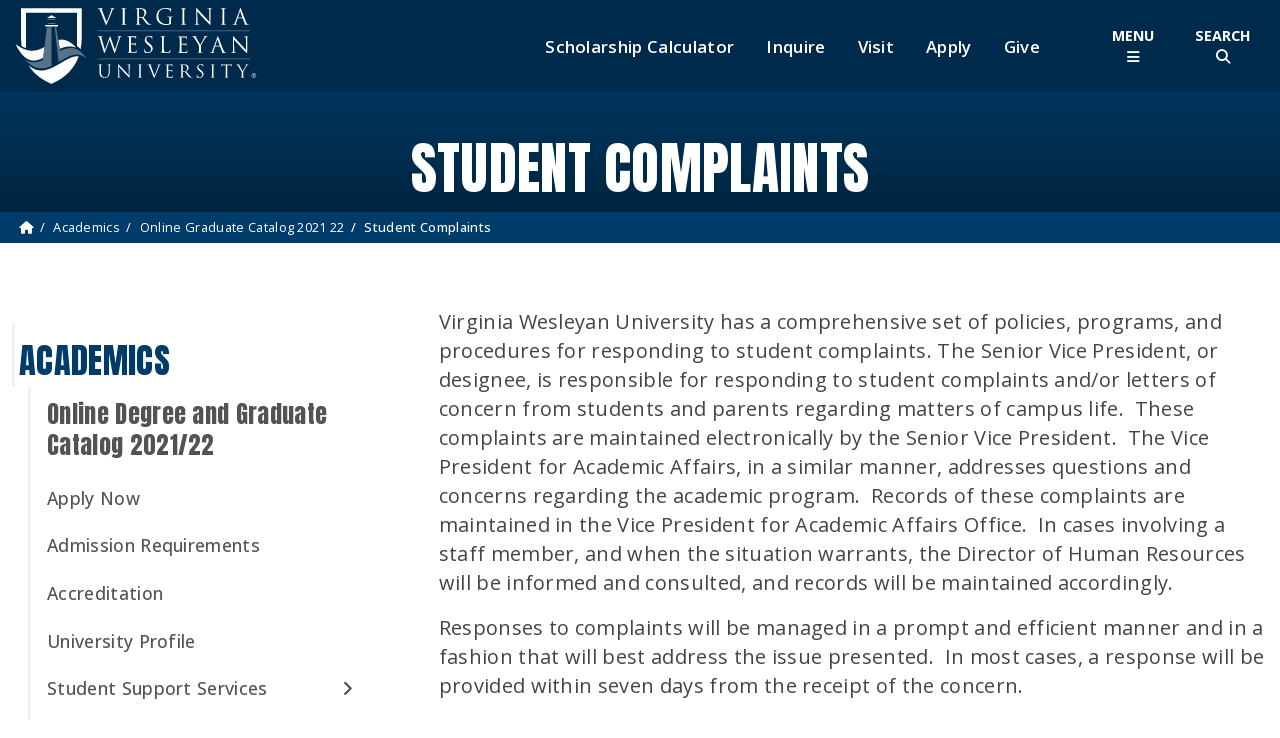

--- FILE ---
content_type: text/html; charset=UTF-8
request_url: https://vwu.edu/academics/online-graduate-catalog-2021-22/student-complaints.php
body_size: 11389
content:
<!doctype html>
<html lang="en">
<head>
<meta name="viewport" content="width=device-width, initial-scale=1, shrink-to-fit=no">

<title>Student Complaints | Virginia Wesleyan University</title>
<meta name="description" content="Virginia Wesleyan University is Coastal Virginia's premier university of the liberal arts and sciences.">
<meta name="keywords" content="college, university, liberal arts, small, private, methodist, four-year college, Hampton Roads, virginia beach, norfolk">
<meta name="viewport" content="width=device-width, initial-scale=1">
<link rel="icon" href="/img/favicon.ico">
<link rel="canonical" href="https://www.vwu.edu/academics/online-graduate-catalog-2021-22/student-complaints.php">
<meta name="geo.region" content="US-VA">
<meta name="geo.placename" content="Virginia Beach">
<meta name="geo.position" content="36.870349;-76.182723">
<meta name="ICBM" content="36.870349, -76.182723">
<meta name="geo.region" content="US-VA">
<meta name="geo.placename" content="Virginia Beach">
<meta name="geo.position" content="36.870349;-76.182723">
<meta name="ICBM" content="36.870349, -76.182723">
<!-- Facebook Meta Tags -->
<meta name="google-site-verification" content="Do1GYYmCCJNIr22fiLW4S0gzFXpmSrkrQ0YlEEQFseg">
<meta property="og:title" content="Student Complaints">
<meta property="og:type" content="website">
<meta property="og:description" content="Virginia Wesleyan University is Coastal Virginia's premier university of the liberal arts and sciences.">
<meta property="og:url" content="https://vwu.edu/academics/online-graduate-catalog-2021-22/student-complaints.php">
<meta property="og:image" content="https://www.vwu.edu/img/social-logo.jpg">
<meta property="og:type" content="website">
<meta name="twitter:card" content="summary">
<meta property="twitter:domain" content="vwu.edu">
<meta name="twitter:site" content="@vawesleyan">
<meta name="twitter:title" content="Student Complaints">
<meta name="twitter:description" content="Virginia Wesleyan University is Coastal Virginia's premier university of the liberal arts and sciences.">
<meta name="twitter:image" content="https://www.vwu.edu/img/social-logo.jpg">
<meta name="twitter:alt" content="Student Complaints">
<meta name="_globalsign-domain-verification" content="s1nli3__hAeC0cbTiYaLXDnjVTjvPrABxABbncx_rV">
<!-- End Meta Tags -->
<link rel="alternate" type="application/rss+xml" title="University News RSS Feed" href="https://www.vwu.edu/rss_vwu_news.php">
<link rel="preconnect" href="https://fonts.googleapis.com">
<link rel="preconnect" href="https://fonts.gstatic.com" crossorigin>
<link href="https://fonts.googleapis.com/css2?family=Kanit:ital,wght@0,300;0,400;0,500;0,600;0,700;0,800;0,900;1,500;1,600;1,700;1,800;1,900&family=Merriweather:wght@300;400;500;600;700;900&family=Open+Sans:ital,wght@0,300;0,400;0,500;0,600;0,700;0,800;1,400;1,500;1,600&family=Source+Sans+Pro:wght@400;600;700&family=Noto+Serif:wght@400;700&family=Amaranth:wght@400;700&family=Anton&family=Kanit:wght@300;400&family=Roboto+Serif:opsz,wght@8..144,300;8..144,400;8..144,500;8..144,600&display=swap" rel="stylesheet">
<link rel="stylesheet" type="text/css" href="/css/bootstrap.min2023.css">
<link rel="stylesheet" type="text/css" href="/css/vwu-global2023.min.css" >
<link rel="stylesheet" type="text/css" href="/css/vwu-buttons2023.min.css" >
<link rel="stylesheet" type="text/css" href="/css/breadcrumbs2023.min.css" >
<link rel="stylesheet" type="text/css" href="/css/bootstrap-select.min2023.css">
<link href="/css/css/fontawesome.css" rel="stylesheet" >
<link href="/css/css/brands.css" rel="stylesheet" >
<link href="/css/css/solid.css" rel="stylesheet" >
<link rel="stylesheet" type="text/css" href="/css/parvus.min.css">
<script src="https://code.jquery.com/jquery-3.5.1.min.js"></script>
<!-- Google Tag Manager -->
<script>(function(w,d,s,l,i){w[l]=w[l]||[];w[l].push({'gtm.start':
new Date().getTime(),event:'gtm.js'});var f=d.getElementsByTagName(s)[0],
j=d.createElement(s),dl=l!='dataLayer'?'&l='+l:'';j.async=true;j.src=
'https://www.googletagmanager.com/gtm.js?id='+i+dl;f.parentNode.insertBefore(j,f);
})(window,document,'script','dataLayer','GTM-PQ6TVG8');</script>
<!-- End Google Tag Manager -->
<script>
  window.dataLayer = window.dataLayer || [];
  function gtag(){dataLayer.push(arguments);}
  gtag('js', new Date());

  gtag('config', 'G-FQWJN9Q12R');
gtag('config', 'UA-282125-1');
    gtag('config', 'G-CNLDD5BKHB');
</script>
</head>
<body>
<!-- Google Tag Manager (noscript) -->
<noscript><iframe src="https://www.googletagmanager.com/ns.html?id=GTM-PQ6TVG8"
height="0" width="0" style="display:none;visibility:hidden"></iframe></noscript>
<!-- End Google Tag Manager (noscript) -->
<nav class="nav " id="accessMenu" aria-labelledby="accessibilitymenulabel"><h2 id="accessibilitymenulabel" class="visually-hidden-focusable">Accessibility Menu</h2><ul class="nav  justify-content-center">
<li class="nav-item"><a href="#main-text" class="visually-hidden-focusable skip-link">Skip to Main Content</a></li></ul></nav><nav class="nav " id="accessMenu" aria-labelledby="accessibilitymenulabel"><h2 id="accessibilitymenulabel" class="visually-hidden-focusable">Accessibility Menu</h2><ul class="nav  justify-content-center">
<li class="nav-item"><a href="#main-text" class="visually-hidden-focusable skip-link">Skip to Main Content</a></li></ul></nav><header class="d-print-none">
  <div class="header-wrapper">
    <div class="blue-top d-none"><a class="mobile-cta-trigger collapsed" data-bs-toggle="collapse" href="#mobile-cta-wrapper" role="button" aria-expanded="false" aria-controls="mobile-cta-wrapper"> Become a Marlin <span  aria-hidden="true" class="fa-solid fa-chevron-right"></span> </a>
      <div class="collapse" id="mobile-cta-wrapper">
        <ul  class="nav flex-column mobile-cta">
          <li class="nav-item"><a data-title="MobileScholarship Calculator" href="/enrollment-aid/financial-aid/scholarship-calculator.php" class="nav-link">Scholarship Calculator</a></li>
          <li class="nav-item"><a data-title="Mobile RFI"  href="https://engagecms-100995.campusnexus.cloud/rfi" class="nav-link">Inquire</a></li>
          <li class="nav-item"><a data-title="Mobile Visit" href="/visit-campus/" class="nav-link">Visit</a></li>
          <li class="nav-item"><a data-title="Mobile Apply Now" href="/enrollment-aid/apply-now.php" class="nav-link">Apply</a></li>
        </ul>
      </div>
    </div>
    <div class="container-fluid d-flex justify-content-between align-items-center"> <a class="me-auto" href="/"> <img class="site-logo img-fluid  d-none" src="/img/global/vwu-logo23.svg" title="VWU Homemage" alt="Virginia Wesleyan University" width="250" height="80"><img title="VWU Homemage" class="site-logo img-fluid" src="/img/global/vwu-logo23-clear-r.svg" alt="Virginia Wesleyan University" width="250" height="80"> </a>
      <nav class="prospective-cta d-none d-lg-flex align-self-center me-lg-2" aria-label="Prospective Student Menu">
        <ul class="nav">
          <li class="nav-item"><a data-title="Top Nav Scholarship Calculator" href="/enrollment-aid/financial-aid/scholarship-calculator.php" class="nav-link">Scholarship Calculator</a></li>
          <li class="nav-item"><a data-title="Top Nav Inquire" href="https://engagecms-100995.campusnexus.cloud/rfi" class="nav-link">Inquire</a></li>
          <li class="nav-item"><a data-title="Top Nav Visit"  href="/visit-campus/" class="nav-link">Visit</a></li>
          <li class="nav-item"><a data-title="Top Nav Apply"  href="/enrollment-aid/apply-now.php" class="nav-link">Apply</a></li>
            <li class="nav-item"><a data-title="Top Nav Give" href="/giving/" class="nav-link">Give</a></li>
        </ul>
      </nav>
      <div class="menu-triggers d-flex">
        <button id="menuToggle" class="btn mainnav-trigger" type="button" data-bs-toggle="offcanvas" data-bs-target="#globalNavigation"  aria-controls="globalNavigation" aria-label="Toggle Main Menu"><span class="">Menu<br>
        </span> <span  aria-hidden="true" class="fa-solid fa-bars"></span></button>
        <button class="btn search-trigger" type="button" data-bs-toggle="offcanvas" data-bs-target="#globalSearch"  aria-controls="globalSearch" aria-label="Toggle Site Search"><span class="">Search<br>
        </span><span  aria-hidden="true" class="fa-solid fa-magnifying-glass"></span></button>
      </div>
    </div>
    <div class="offcanvas offcanvas-menu" tabindex="-1" id="globalNavigation" aria-labelledby="mainmenuLabel" data-bs-backdrop="false">
      <div class="container">
        <div class="row">
          <div class="col-12">
            <div class="offcanvas-header">
              <h2 class="visually-hidden" id="mainmenuLabel">Main Site Navigation</h2>
              <div class="d-none d-lg-block"><a href="/"><img class="img-fluid logo-menu" src="/img/global/vwu-logo23-clear.svg" alt="Virginia Wesleyan University" width="250" height="80"></a></div>
              <nav class="prospective-menu-cta" aria-label="Prospective Student Menu">
                <ul class="nav justify-content-center align-items-center">
                  <li class="nav-item"><a href="/enrollment-aid/financial-aid/scholarship-calculator.php" class="nav-link">Scholarship Calculator</a></li>
                  <li class="nav-item"><a data-title="Inside Nav Inquire" href="https://engagecms-100995.campusnexus.cloud/rfi" class="nav-link">Inquire</a></li>
                  <li class="nav-item"><a data-title="Inside Nav Visit" href="/visit-campus/" class="nav-link">Visit</a></li>
                  <li class="nav-item"><a data-title="Inside Nav Apply" href="/enrollment-aid/apply-now.php" class="nav-link">Apply</a></li>
                  <li class="nav-item"><a data-title="Inside Nav Give" href="/giving/" class="nav-link">Give</a></li>
                  <!--<li class="nav-item"><a style="border: none;" data-title="MyBeacon" class="nav-link" href="/mybeacon.php"><img src="/img/global/myBeacon.png" width="155" height="50" alt="MyBeacon"></a></li>-->
                </ul>
              </nav>
              <button type="button" class="btn-close btn-close-white" data-bs-dismiss="offcanvas" aria-label="Close"></button>
            </div>
          </div>
        </div>
      </div>
      <div class="offcanvas-body">
        <div class="container">
          <div class="row">
            <div class="main-menu-wrap d-flex flex-wrap">
              <div class="col-12 col-lg-8 col-xl-9  main-nav order-md-1">
                <div class="site-search">
                  <form class="global-search-form" action="/search.php" role="search">
                    <div class="input-group">
                      <label for="site-searchSecondary" class="visually-hidden"> <span>Search our site</span> </label>
                      <input id="site-searchSecondary" type="text" name="q" class="form-control global-search" placeholder="Search" >
                      <button class="btn btn-search" type="submit" id="button-search"><span  aria-hidden="true" class="fa-solid fa-magnifying-glass" title="Search"></span><span class="visually-hidden">Submit Search</span></button>
                    </div>
                  </form>
                </div>
                <div class="accordion" id="mainNavAcc">
                  <nav class ="main-navbar" aria-label="Main Site Menu">
                    <ul class="nav flex-column mainnav-section" >
                      <li class="nav-item"> <a class="nav-link nav-accordion-button collapsed" data-bs-toggle="collapse" href="#aboutNav" role="button" aria-expanded="false" aria-controls="aboutNav"> About </a>
                        <div class="row collapse menusubsection" id="aboutNav" data-bs-parent="#mainNavAcc">
                          <div class="col-12"><a class="main-menu-section" href="/about/">About VWU Home <i class="fa-solid fa-angle-right"></i></a></div>
                          <div class="col-md-6 col-xxl-4">
                            <p class="menu-subheader">About Us</p>
                            <ul class="submenu" >
                              <li><a class="nav-link" href="/about/our-mission.php">Our Mission</a></li>
                                <li><a class="nav-link" href="/about/our-history.php">Our History</a></li>
                              <li><a class="nav-link" href="/about/robert-nusbaum-center/">Our Heritage and Values</a></li>
                              <li><a class="nav-link" href="/about/accreditation.php">Accreditation</a></li>
                              <li><a class="nav-link" href="/about/accolades.php">Accolades</a></li>
                              <li><a class="nav-link" href="/about/traditions.php">Traditions</a></li>  
                            </ul>
                          </div>
                          <div class="col-md-6 col-xxl-4">
                            <p class="menu-subheader">Campus Information</p>
                            <ul class="submenu" >
                              <li><a class="nav-link" href="/about/campus-map.php">Campus Map</a></li>
                              <li><a class="nav-link" href="/about/campus-offices/">Campus Offices</a></li>
                              <li><a class="nav-link" href="/about/conference-and-events/">Conference &amp; Event Services</a></li>
                              <li><a class="nav-link" href="https://www.vwu.edu/about/news-and-events/">News &amp; Events</a></li>
                              <li><a class="nav-link" href="/about/our-location.php">Our Location</a></li>
                              <li><a class="nav-link" href="/campus-security/">Security</a></li>
                              <li><a class="nav-link" href="/about/sustainability/">Sustainability</a></li>
                            </ul>
                          </div>
                          <div class="col-md-6 col-xxl-4">
                            <p class="menu-subheader">Administration</p>
                            <ul class="submenu" >
                              <li><a class="nav-link" href="/about/president-and-leadership/">President's Office</a></li>
                              <li><a class="nav-link" href="/academics/academic-affairs/">Academic Affairs </a></li>
                              <li><a class="nav-link" href="/about/annual-reports.php">Annual Reports</a></li>
                              <li><a class="nav-link" href="/about/president-and-leadership/board-of-trustees.php">Board of Trustees</a></li>
                              <li><a class="nav-link" href="/about/president-and-leadership/presidents-cabinet.php">Cabinet &amp; Executive Staff</a></li>
                              <li><a class="nav-link" href="/about/president-and-leadership/strategic-plan/">Strategic Plan</a></li>
                            </ul>
                          </div>
                        </div>
                      </li>
                      <li class="nav-item"> <a class="nav-link nav-accordion-button collapsed" data-bs-toggle="collapse" href="#academicsNav" role="button" aria-expanded="false" aria-controls="academicsNav"> Academics </a>
                        <div class="row collapse menusubsection" id="academicsNav" data-bs-parent="#mainNavAcc">
                          <div class="col-12"><a class="main-menu-section" href="/academics/">Academics Home <i class="fa-solid fa-angle-right"></i></a> </div>
                          <div class="col-md-6 col-xxl-4">
                            <p class="menu-subheader">Undergraduate</p>
                            <ul class="submenu">
                              <li><a class="nav-link" href="/academics/majors/">Majors and Programs</a></li>
                              <li><a class="nav-link" href="/academics/general-education/">General Education Requirements</a></li>
                              <li><a class="nav-link" href="https://online.vwu.edu/">Online Degrees</a></li>
                              <li><a class="nav-link" href="/enrollment-aid/evening-and-weekend/">Evening and Weekends</a></li>
                              <li><a class="nav-link" href="/academics/athenaeum/study-away/">Study Away</a></li>
                              <li><a class="nav-link" href="/academics/athenaeum/research/">Undergraduate Research</a></li>
                              <li><a class="nav-link" href="/academics/majors/education/">Teacher Education Program</a></li>
                              <li><a class="nav-link" href="/academics/catalog.php">Undergraduate Catalog</a></li>
                              <li><a class="nav-link" href="/academics/colleges-centers.php">Colleges, Schools &amp; Centers</a></li>
                              <li><a class="nav-link" href="/academics/summer-session.php">Summer Session</a></li>
                            </ul>
                            <p class="menu-subheader">Graduate</p>
                            <ul class="submenu">
                              <li><a class="nav-link" href="/academics/graduate-programs/">Graduate Programs</a></li>
                              <li><a class="nav-link" href="/academics/global-campus-catalog.php">Graduate Catalog</a></li>
                            </ul>
                          </div>
                          <div class="col-md-6 col-xxl-4">
                            <p class="menu-subheader">Continuing Education</p>
                            <ul class="submenu">
                              <li><a class="nav-link" href="/academics/vwu-global/">VWU Global Campus</a></li>
                              <li><a class="nav-link" href="/academics/vwu-global/no-cost-workshops.php">Workforce No-Cost Development Workshops</a></li>
                              <li><a class="nav-link" href="/academics/vwu-global/no-cost-courses.php">Professional Development No-Cost Online Courses</a></li>
                              <li><a class="nav-link" href="/enrollment-aid/recertification-and-continuing-education-program-for-educators.php">Recertification and Continuing Education Program for Educators</a></li>
                              <li><a class="nav-link" href="/academics/vwu-global/online-bootcamps/">Online IT Boot Camps</a></li>
                                <li><a class="nav-link" href="/academics/vwu-global/continuing-education/">Online Continuing Education Courses</a></li>
                              <li><a class="nav-link" href="https://careertraining.vwu.edu/">Career Training Programs</a></li>
                              <li><a class="nav-link" href="https://www.ed2go.com/vwu/">Personal Development Courses</a></li>
                                <li><a class="nav-link" href="/academics/robert-nusbaum-center/">Robert Nusbaum Center</a></li>
                            </ul>
                          </div>
                          <div class="col-md-6 col-xxl-4">
                            <p class="menu-subheader">Academic Resources</p>
                            <ul class="submenu">
                              <li><a class="nav-link" href="/academics/academic-affairs/">Academic Administration</a></li>
                              <li><a class="nav-link" href="/academics/academic-calendar.php">Academic Calendar</a></li>
                              <li><a class="nav-link" href="/academics/academic-support/">Academic Support</a></li>
                              <li><a class="nav-link" href="/academics/academic-support/advising/">Advising</a></li>
                              <li><a class="nav-link" href="/academics/athenaeum/career-development/">Career Development &amp; Internships</a></li>
                              <li><a class="nav-link" href="/academics/academic-support/learning-center/disability-support-services.php">Disability Support Service</a></li>
                              <li><a class="nav-link" href="/library/">Hofheimer Library </a></li>
                              <li><a class="nav-link" href="/academics/our-faculty/">Our Faculty</a></li>
                              <li><a class="nav-link" href="/academics/registrar/">Registrar's Office</a></li>
                                
                              <li><a class="nav-link" href="https://universitystore.vwu.edu/home">University Store</a></li>
                            </ul>
                          </div>
                        </div>
                      </li>
                      <li class="nav-item"> <a class="nav-link nav-accordion-button collapsed"  data-bs-toggle="collapse" href="#enrollmentNav" role="button" aria-expanded="false" aria-controls="enrollmentNav"> Enrollment &amp; Aid </a>
                        <div class="row collapse menusubsection" id="enrollmentNav" data-bs-parent="#mainNavAcc">
                          <div class="col-12"><a class="main-menu-section" href="/enrollment-aid/">Enrollment Home <i class="fa-solid fa-angle-right"></i></a> <a class="main-menu-section" href="/enrollment-aid/financial-aid/">Financial Aid Home <i class="fa-solid fa-angle-right"></i></a></div>
                          <div class="col-md-4">
                            <p class="menu-subheader">Enrollment</p>
                            <ul class="submenu">
                              <li><a class="nav-link" href="/admittedstudents/">Admitted Students</a></li>
                              <li><a class="nav-link" href="/enrollment-aid/early-enrollment/">Early Enrollment</a></li>
                              <li><a class="nav-link" href="/enrollment-aid/first-year-students/">First-Year Students</a></li>
                              <li><a class="nav-link" href="/enrollment-aid/transfers/">Transfers &amp; Readmits </a></li>
                              <li><a class="nav-link" href="/enrollment-aid/international/">International Students</a></li>
                              <li><a class="nav-link" href="/academics/graduate-programs/">Graduate Students</a></li>
                              <li><a class="nav-link" href="/academics/vwu-global/">Continuing Education</a></li>
                              <li><a class="nav-link" href="/enrollment-aid/evening-and-weekend/">Evening &amp; Weekend Program</a></li>
                              <li><a class="nav-link" href="/enrollment-aid/financial-aid/veteran-support-services.php">Military/Veterans</a></li>
                              <li><a class="nav-link" href="/enrollment-aid/non-degree.php">Non-Degree Programs</a></li>
                              <li><a class="nav-link" href="/academics/batten-honors-college/">Batten Honors College</a></li>
                            </ul>
                          </div>
                          <div class="col-md-4">
                            <p class="menu-subheader">Financial Aid</p>
                            <ul class="submenu">
                              <li><a class="nav-link" href="/enrollment-aid/financial-aid/tuition.php">Tuition &amp; Fees </a></li>
                              <li><a class="nav-link" href="/enrollment-aid/financial-aid/food-and-housing.php">Food &amp; Housing Rates</a></li>
                              <li><a class="nav-link" href="/enrollment-aid/financial-aid/applying-for-financial-aid.php">Applying for Financial Aid</a></li>
                              <li><a class="nav-link" href="/enrollment-aid/financial-aid/federal-and-state-aid.php">Federal and State Aid</a></li>
                              <li><a class="nav-link" href="/campus-life/work-and-learn/">Work and Learn Program</a></li>
                              <li><a class="nav-link" href="/enrollment-aid/financial-aid/veteran-support-services.php">Veteran Support Services</a></li>
                              <li><a class="nav-link" href="/enrollment-aid/financial-aid/vwu-grants-and-scholarships.php">VWU Grants and Scholarships</a></li>
                            </ul>
                          </div>
                          <div class="col-md-4">
                            <p class="menu-subheader">Admitted Students</p>
                            <ul class="submenu">
                              <li><a class="nav-link" href="/admittedstudents/">Welcome, Future Marlins</a></li>
                              <li><a class="nav-link" href="https://engagecms-100995.campusnexus.cloud/portal/user-profile/login">Pay Your Deposit</a></li>
                            </ul>
                          </div>
                        </div>
                      </li>
                      <li class="nav-item"> <a class="nav-link nav-accordion-button collapsed"  data-bs-toggle="collapse" href="#campusNav" role="button" aria-expanded="false" aria-controls="campusNav"> Campus Life </a>
                        <div class="row collapse menusubsection" id="campusNav" data-bs-parent="#mainNavAcc">
                          <div class="col-12"><a class="main-menu-section" href="/campus-life/">Campus Life Home <i class="fa-solid fa-angle-right"></i></a></div>
                          <div class="col-md-3">
                            <p class="menu-subheader">Living on Campus</p>
                            <ul class="submenu" >
                              <li><a class="nav-link" href="/campus-life/residence-life/">Residence Life</a></li>
                              <li><a class="nav-link" href="/campus-life/student-engagement/">Student Engagement</a></li>
                              <li><a class="nav-link" href="https://vwudining.sodexomyway.com/">Dining @ VWU</a></li>
                              <li><a class="nav-link" href="/campus-life/batten-student-center/">Batten Student Center</a></li>
                              <li><a class="nav-link" href="/library/">Hofheimer Library</a></li>
                                
                              <li><a class="nav-link" href="https://universitystore.vwu.edu/home">University Store</a></li>
                            </ul>
                          </div>
                          <div class="col-md-3">
                            <p class="menu-subheader">Campus Engagement</p>
                            <ul class="submenu" >
                              <li><a class="nav-link" href="/campus-life/wesleyan-engaged/">Community Engagement</a></li>
                              <li><a class="nav-link" href="/campus-life/student-engagement/student-organizations.php">Student Organizations </a></li>
                              <li><a class="nav-link" href="/campus-life/student-engagement/fraternity-and-sorority-life/"> Fraternity and Sorority Life </a></li>
                              <li><a class="nav-link" href="/campus-life/campus-ministries/">Campus Ministries </a></li>
                              <li><a class="nav-link" href="/academics/robert-nusbaum-center/">Robert Nusbaum Center</a></li>
                              <li><a class="nav-link" href="/the-arts-at-virginia-wesleyan/">The Arts at VWU </a></li>
                            </ul>
                          </div>
                          <div class="col-md-3">
                            <p class="menu-subheader">Health &amp; Safety</p>
                            <ul class="submenu" >
                              <li><a class="nav-link" href="/campus-life/urec/">Campus Recreation (UREC)</a></li>
                              <li><a class="nav-link" href="/campus-life/counseling-services/">Counseling Services</a></li>
                                <li><a class="nav-link" href="/campus-life/marlin-wellness.php">Marlin Wellness</a></li>
                              <li><a class="nav-link" href="/campus-life/student-health-center/">Student Health Center</a></li>
                              <li><a class="nav-link" href="/campus-security/">Campus Security</a></li>
                            </ul>
                          </div>
                          <div class="col-md-3">
                            <p class="menu-subheader">Student Resources</p>
                            <ul class="submenu" >
                              <li><a class="nav-link" href="/campus-life/student-handbook.php">Student Handbook</a></li>
                              <li><a class="nav-link" href="/campus-life/campus-map.php">Campus Map</a></li>
                              <li><a class="nav-link" href="/campus-life/work-and-learn/">Work &amp; Learn Program</a></li>
                              <li><a class="nav-link" href="/campus-life/malbon-center-for-technology/">Malbon Center for Technology</a></li>
                              <li><a class="nav-link" href="/about/title-ix/">Sexual Harassment/Title IX</a></li>
                            </ul>
                          </div>
                        </div>
                      </li>
                    </ul>
                  </nav>
                </div>
                <nav class ="secondary-navbar mt-4">
                  <ul class="nav flex-column flex-md-row  secondary-nav-section justify-content-around justify-content-xl-between" >
                    <li class="nav-item"><a data-title="Alumni" class="nav-link" href="/alumni/">Alumni</a></li>
                    <li class="nav-item"><a data-title="Athletics" class="nav-link" href="http://vwuathletics.com/">Athletics</a></li>
                    <li class="nav-item"><a data-title="News and Events" class="nav-link" href="/about/news-and-events/">News and Events</a></li>
                    <li class="nav-item"><a data-title="The Arts at VWU" class="nav-link" href="/the-arts-at-virginia-wesleyan/">The Arts at VWU </a></li>
                  </ul>
                </nav>
              </div>
              <div class="col-12 col-md-8 offset-md-2 col-lg-4 offset-lg-0 col-xl-3 main-nav-right order-md-2">
                <div class="quicklinks">
                  <p class="nav-section-head">Quicklinks</p>
                  <nav class ="secondary-navbar mt-4">
                    <ul class="nav flex-column  secondary-section" >
                      <li class="nav-item"><a data-title="MyBeacon" class="nav-link" href="/mybeacon.php"><img src="/img/global/myBeacon.png" width="155" height="50" alt="MyBeacon"></a></li>
                      <li class="nav-item"><a data-title="Calendar" class="nav-link" href="/academics/academic-calendar.php">Academic Calendar</a></li>
                      <li class="nav-item"><a data-title="Campus Map" class="nav-link" href="/about/campus-map.php">Campus Map</a></li>
                      <li class="nav-item"><a data-title="Campus Offices" class="nav-link" href="/about/campus-offices/">Campus Offices</a></li>
                      <li class="nav-item"><a data-title="Commencement Ceremonies" class="nav-link" href="/parents-families/">Commencement Ceremonies</a></li>
                      <li class="nav-item"><a data-title="Directory" class="nav-link" href="/marlin-directory.php" >Directory</a></li>
                      <li class="nav-item"><a data-title="Employment" class="nav-link" href="/about/campus-offices/human-resources/employment-opportunities.php">Employment</a></li>
                      <li class="nav-item"><a data-title="Library" class="nav-link" href="/library/">Hofheimer Library</a></li>
                        
                      <li class="nav-item"><a data-title="President and Leadership" class="nav-link" href="/about/president-and-leadership/">President and Leadership</a></li>
                      <li class="nav-item"><a data-title="Registrar" class="nav-link" href="/academics/registrar/">Registrar</a></li>
                      <li class="nav-item"><a data-title="Security" class="nav-link" href="/campus-security/">Security</a></li>
                      <li class="nav-item"><a data-title="Transcripts" class="nav-link" href="https://tsorder.studentclearinghouse.org/school/ficecode/00376700">Transcripts</a></li>
                      <li class="nav-item"><a data-title="University Store" class="nav-link" href="https://universitystore.vwu.edu/home">University Store </a></li>
                    </ul>
                  </nav>
                </div>
              </div>
            </div>
          </div>
        </div>
      </div>
    </div>
    <div class="offcanvas offcanvas-search globalSearch" tabindex="-1" id="globalSearch" aria-labelledby="mainsearchLabel" data-bs-backdrop="false">
      <div class="container">
        <div class="row">
          <div class="col-12">
            <div class="offcanvas-header  justify-content-end">
              <h2 class="visually-hidden" id="mainsearchLabel">Site Search</h2>
              <button type="button" class="btn-close btn-close-white" data-bs-dismiss="offcanvas" aria-label="Close"></button>
            </div>
          </div>
        </div>
      </div>
      <div class="offcanvas-body">
        <div class="container">
          <div class="row">
            <div class="col-lg-10 offset-lg-1 col-xl-8 offset-xl-2">
              <div class="site-search">
                <form class="global-search-form" action="/search.php" role="search">
                  <div class="input-group">
                    <label for="site-search"> <span class="visually-hidden">Search our site</span> </label>
                    <input id="site-search" type="text" name="q" class="form-control global-search" placeholder="Search..." >
                    <button class="btn btn-search" type="submit" id="button-searchSecondary"><span  aria-hidden="true" class="fa-solid fa-magnifying-glass" title="Search"></span><span class="visually-hidden">Submit Search</span></button>
                  </div>
                </form>
                <p class="font1-5"><strong>Popular Searches</strong></p>
                <nav aria-label="Popular search terms">
                  <ul class="nav nav-pills popular justify-content-center">
                    <li><a class="nav-link" href="/academics/registrar/commencement-ceremonies.php">Commencement</a></li>
                    <li><a class="nav-link" href="/academics/academic-calendar.php">Academic Calendar</a></li>
                    <li><a class="nav-link" href="/about/campus-map.php">Campus Map</a></li>
                    <li><a class="nav-link" href="/academics/catalog.php">Catalog</a></li>
                    <li><a class="nav-link" href="/about/campus-offices/human-resources/employment-opportunities.php">Employment</a></li>
                    <li><a class="nav-link" href="/academics/academic-support/learning-center/">Learning Center (advising/tutoring)</a></li>
                    <li><a class="nav-link" href="/library/">Library</a></li>
                    <li><a class="nav-link" href="/academics/majors/">Majors</a></li>
                    <li><a class="nav-link" href="/academics/registrar/">Registrar</a></li>
                    <li><a class="nav-link" href="/enrollment-aid/financial-aid/tuition.php">Tuition</a></li>
                    <li><a class="nav-link" href="https://universitystore.vwu.edu/home">University Store (books/merchandise)</a></li>
                  </ul>
                </nav>
              </div>
            </div>
          </div>
        </div>
      </div>
    </div>
  </div>
  <div class="container">
    <nav class="prospective-cta-mobile" aria-label="Prospective Student Menu">
      <ul class="nav d-none flex-column" aria-label="Prospective Student Menu">
        <li class="nav-item"><a data-title="Mobile Scholarship Calculator" href="/enrollment-aid/financial-aid/scholarship-calculator.php" class="nav-link">Scholarship Calculator</a></li>
        <li class="nav-item"><a data-title="Mobile Info"  href="https://engagecms-100995.campusnexus.cloud/rfi" class="nav-link">Info</a></li>
        <li class="nav-item"><a data-title="Mobile Visit" href="/visit-campus/" class="nav-link">Visit</a></li>
        <li class="nav-item"><a data-title="Mobile Apply" href="/enrollment-aid/apply-now.php" class="nav-link">Apply</a></li>
      </ul>
    </nav>
  </div>
</header>
<!--BEGIN MAIN CONTENT--> 
<script>
    </script>
<div class="main-wrapper"><div class="d-flex flex-column">
            <div class="order-1 d-print-none"><div class="title-wrapper-secondary"><div class="title-wrapper-plain">
                    <div class="container">
                        <div class="row">
                            <div class="col-md-12">
                            <h1 class="page-title">Student Complaints</h1>
                            </div>
                        </div>
                    </div>
                </div>
            </div></div>
    </div>
        <div class="order-2 d-print-none">
            <div class="breadcrumbs-secondary"><div class="breadcrumb-wrapper">
  				<div class="container">
    				<div class="row">
						<div class="col-12">
                        <nav class="d-print-none" aria-label="BreadCrumbs Menu">
							<ol class="breadcrumb hidden-print"><li class="breadcrumb-item"><a href="https://vwu.edu/"><span class="fas fa-home" aria-hidden="true"></span><span class="sr-only">Home</span></a></li><li class="breadcrumb-item"><a href="https://vwu.edu/academics/">Academics</a></li><li class="breadcrumb-item"><a href="https://vwu.edu/academics/online-graduate-catalog-2021-22/">Online Graduate Catalog 2021 22</a></li><li class="breadcrumb-item active" aria-current="page">Student Complaints</li></ol></nav></div></div></div></div></div>
        </div>
    <!--main content wrapper--><div class="main-content-wrapper">
    <!--container--><div class="container">
        <!--row--><div class="row"><div class="col-12 col-lg-4 col-xxl-3 order-1 side-menu-wrapper d-print-none"> <a class="d-block d-lg-none subnavcontrol" data-bs-toggle="collapse" href="#side-section-menu" aria-expanded="false" aria-controls="side-section-menu" role="button"> <span class="sr-only">Toggle Section Menu</span><span class="fas fa-bars"></span> Online Graduate Catalog</a>
<nav class="side-section-menu collapse d-lg-block" id="side-section-menu">
  <ul id="sidemenu" class="sidemenu nav flex-column">
      
       <a class="d-block d-lg-none subnavcontrol collapsed" data-bs-toggle="collapse" href="#side-section-menu" aria-expanded="false" aria-controls="side-section-menu" role="button"> <span class="sr-only">Toggle Section Menu</span><span class="fa-solid fa-chevron-right"></span>Online Graduate Catalog 2021-22 Menu</a>
<nav class="side-section-menu collapse d-lg-block" id="side-section-menu">
  <ul id="sidemenu" class="sidemenu nav flex-column">
    <li class="nav-item"><a class="nav-link menu-section" href="/academics/">Academics</a></li>
    <li class="nav-item"><a class="nav-link menu-sub-section" href="/academics/online-graduate-catalog-2021-22/">Online Degree and Graduate Catalog 2021/22</a></li>
    <li class="nav-item"><a class="nav-link" href="/enrollment-aid/apply-now.php">Apply Now</a></li>
    <li class="nav-item"><a class="nav-link" href="/academics/online-graduate-catalog-2021-22/admission-requirements.php">Admission Requirements</a></li>
    <li class="nav-item"><a class="nav-link" href="/academics/online-graduate-catalog-2021-22/accreditation.php">Accreditation</a></li>
    <li class="nav-item"><a class="nav-link" href="/academics/online-graduate-catalog-2021-22/university-profile.php">University Profile</a></li>
    <li class="nav-item" id="headingzero"><a href="#studentsupport" aria-expanded="false" aria-controls="studentsupport" class="nav-link has-submenu collapsed" data-bs-toggle="collapse" >Student Support Services</a>
      <ul class="collapse" id="studentsupport" aria-labelledby="headingzero" data-bs-parent="#sidemenu">
        <li class="nav-item"><a class="nav-link" href="/academics/academic-support/">Academic Support</a></li>
        <li class="nav-item"><a class="nav-link" href="/campus-life/campus-life-and-operational-management/">Student Support</a></li>
      </ul>
    </li>
    <li class="nav-item"><a class="nav-link" href="/academics/online-graduate-catalog-2021-22/student-complaints.php">Student Complaints</a></li>
    <li class="nav-item"><a class="nav-link" href="/academics/online-graduate-catalog-2021-22/the-virginia-wesleyan-honor-code-and-creed.php">The Virginia Wesleyan Honor Code and Creed</a></li>
    <li class="nav-item"><a class="nav-link" href="/academics/online-graduate-catalog-2021-22/academic-profile.php">Academic Profile</a></li>
    <li class="nav-item" id="headingOne"><a href="#regulations" aria-expanded="false" aria-controls="regulations" class="nav-link has-submenu collapsed" data-bs-toggle="collapse" >Academic Regulations</a>
      <ul class="collapse" id="regulations" aria-labelledby="headingOne" data-bs-parent="#sidemenu">
        <li class="nav-item"><a class="nav-link" href="/academics/online-graduate-catalog-2021-22/academic-regulations-and-information-ba.php">Bachelor&rsquo;s Degree</a></li>
        <li class="nav-item"><a class="nav-link" href="/academics/online-graduate-catalog-2021-22/academic-regulations-and-information-ma.php">Master&rsquo;s Degree</a></li>
      </ul>
    </li>
    <li class="nav-item" id="headingTwo"><a href="#fi" aria-expanded="false" aria-controls="fi" class="nav-link has-submenu collapsed" data-bs-toggle="collapse">Financial Information</a>
      <ul id="fi" class="collapse" aria-labelledby="headingTwo" data-bs-parent="#sidemenu">
        <li class="nav-item"><a class="nav-link" href="/about/campus-offices/finance-and-administration/">Business Office</a></li>
        <li class="nav-item"><a class="nav-link" href="/academics/online-graduate-catalog-2021-22/financial-aid.php">Financial Aid</a></li>
        <li class="nav-item"><a class="nav-link" href="/enrollment-aid/financial-aid/tuition.php">Tuition and Fees</a></li>
        <li class="nav-item"><a class="nav-link" href="/about/campus-offices/finance-and-administration/refund-policies.php">Withdrawal and Refund Policies</a></li>
      </ul>
    </li>
    <li class="nav-item"><a class="nav-link" href="general-studies-requirements-ug.php">General Education Requirements for All Online Undergraduate Majors</a></li>
    <li class="nav-item"><a class="nav-link" href="online-programs-calendar.php">Online Programs Calendar</a></li>
    <li class="nav-item"><a class="nav-link" href="/academics/online-graduate-catalog-2021-22/undergraduate-online-courses.php">Undergraduate Online  Courses</a></li>
    <li class="nav-item" id="headingUGP"><a href="#ugprograms" aria-expanded="false" aria-controls="ugprograms" class="nav-link has-submenu collapsed" data-bs-toggle="collapse" >Undergraduate Online Programs</a>
      <ul class="collapse" id="ugprograms" aria-labelledby="headingUGP" data-bs-parent="#sidemenu">
        <li class="nav-item"><a class="nav-link" href="https://online.vwu.edu/online-degrees/ba-bachelors-business/">B.A. Business</a></li>
        <li class="nav-item"><a class="nav-link" href="https://online.vwu.edu/online-degrees/ba-comprehensive-liberal-studies/">B.A. Comprehensive Liberal Studies</a></li>
        <li class="nav-item"><a class="nav-link" href="https://online.vwu.edu/online-degrees/ba-bachelors-criminal-justice/">B.A. Criminal Justice</a></li>
        <li class="nav-item"><a class="nav-link" href="https://online.vwu.edu/online-degrees/ba-bachelors-digital-music/">B.A. Digital Music</a></li>
        <li class="nav-item"><a class="nav-link" href="https://online.vwu.edu/online-degrees/ba-bachelors-environmental-studies/">B.A. Environmental Studies</a></li>
        <li class="nav-item"><a class="nav-link" href="https://online.vwu.edu/online-degrees/ba-bachelors-information-systems/">B.A. Information Systems</a></li>
        <li><a href="https://online.vwu.edu/online-degrees/ba-bachelors-psychology/" class="nav-link">B.A. Psychology</a></li>
        <li class="nav-item"><a class="nav-link" href="https://online.vwu.edu/online-degrees/ba-bachelors-social-sciences/">B.A. Social Science</a></li>
        <li class="nav-item"><a class="nav-link" href="https://online.vwu.edu/online-degrees/ba-bachelors-sociology/">B.A. Sociology</a></li>
        <li class="nav-item"><a class="nav-link" href="https://online.vwu.edu/online-degrees/ba-sustainability-business/">B.A. Sustainability Management</a></li>
      </ul>
    </li>
    <li class="nav-item" id="headingEight"><a href="#mba" aria-expanded="false" aria-controls="mba" class="nav-link has-submenu collapsed" data-bs-toggle="collapse">Master of Business Administration</a>
      <ul id="mba" class="collapse" aria-labelledby="headingEight" data-bs-parent="#sidemenu">
        <li class="nav-item"><a class="nav-link" href="/academics/graduate-programs/master-of-business-administration/">Master of Business Administration</a></li>
        <li class="nav-item"><a class="nav-link" href="/academics/graduate-programs/master-of-business-administration/mba-admission-requirements.php">Admission Requirements</a></li>
        <li class="nav-item"><a class="nav-link" href="/academics/graduate-programs/master-of-business-administration/course-requirements.php">Course Requirements</a></li>
        <li class="nav-item"><a class="nav-link" href="/academics/graduate-programs/master-of-business-administration/course-descriptions.php">Course Descriptions</a></li>
      </ul>
    </li>
    <li class="nav-item" id="headingNine"><a href="#maed" aria-expanded="false" aria-controls="maed" class="nav-link has-submenu collapsed" data-bs-toggle="collapse">Master of Arts in Education</a>
      <ul id="maed" class="collapse" aria-labelledby="headingNine" data-bs-parent="#sidemenu">
        <li class="nav-item"><a class="nav-link" href="/academics/graduate-programs/master-of-arts-in-education/">Master of Arts in Education</a></li>
        <li class="nav-item"><a class="nav-link" href="/academics/graduate-programs/master-of-arts-in-education/pdfs/VWU-MAEd-Candidate-Handbook.pdf">MAEd Candidate Handbook</a></li>
        <li class="nav-item"><a class="nav-link" href="/academics/graduate-programs/master-of-arts-in-education/maed-admissions-requirements.php">Admission Requirements</a></li>
        <li class="nav-item"><a class="nav-link" href="/academics/graduate-programs/master-of-arts-in-education/maed-course-offering-and-requirements.php">Course Requirements</a></li>
        <li class="nav-item"><a class="nav-link" href="/academics/graduate-programs/master-of-arts-in-education/maed-course-descriptions.php">Course Descriptions</a></li>
      </ul>
    </li>
    <li><a href="https://online.vwu.edu/online-degrees/master-of-education-teacher-leadership/" class="nav-link" >Master of Education<br />
      <small>Concentration in Teacher Leadership</small></a></li>
    <li class="nav-item"><a class="nav-link" href="/about/">University Profile</a></li>
  </ul>
  <a class="d-block d-md-none close-menu-btn" data-bs-toggle="collapse" href="#side-section-menu" aria-expanded="false" aria-controls="side-section-menu" role="button"> <span class="sr-only">Close Menu </span> Close Menu </a> </nav>
</div><main id="main-text" class="col-12 col-lg-8 col-xxl-9 order-2"><!-- beign page content -->

<p>Virginia Wesleyan University has a comprehensive set of  policies, programs, and procedures for responding to student complaints. The  Senior Vice President, or designee, is  responsible for responding to student complaints and/or letters of concern from  students and parents regarding matters of campus life.  These complaints are maintained  electronically by the Senior Vice President.  The Vice President for  Academic Affairs, in a similar manner, addresses questions and concerns  regarding the academic program.  Records  of these complaints are maintained in the Vice President for Academic Affairs  Office.  In cases involving a staff  member, and when the situation warrants, the Director of Human Resources will  be informed and consulted, and records will be maintained accordingly. </p>
<p> Responses to complaints will be managed in a prompt and  efficient manner and in a fashion that will best address the issue  presented.  In most cases, a response  will be provided within seven days from the receipt of the concern.</p>
<p> In some cases, students may pursue the grade review process  adopted by the Faculty Assembly, and that process shall begin with a letter  written to the Vice President for Academic Affairs by the concerned student.  Letters written by students may also become part of the information utilized by  the Community Arbitration System for alleged violations of University  regulations, and by the Honor Council in cases involving alleged infractions of  the University&rsquo;s Honor Code.</p>
<p> To register a complaint against Virginia Wesleyan University  for any reason unrelated to accreditation, please contact the President&rsquo;s  Office at 757-455-3215 or by email at <a href="mailto:officeofthepresident@vwu.edu">officeofthepresident@vwu.edu</a>.<br />
  Once all institutional processes have been exhausted and the  complaint has not been resolved, students may file a formal complaint with the  State Council of Higher Education for Virginia (SCHEV). SCHEV can be contacted  at 804.225.2600 or through the SCHEV Student Complaint Process at <a href="https://schev.edu/">SCHEV.edu</a>.</p>
<p> To file a complaint  against Virginia Wesleyan University for alleged non-compliance with an  accreditation standard or requirement, please consult Complaint Procedures  against SACSCOC or its Accredited Institutions at SACS.org. Please note that  the SACSCOC complaint process is not intended to be used to involve the  Commission in disputes between individuals and member institutions or to cause  the Commission to interpose itself as a reviewing authority in individual matters;  nor does the policy allow the Commission to seek redress on an individual&rsquo;s  behalf.</p>
<p> The primary purpose of the SACSCOC complaint procedures is  to acquire valuable information regarding an accredited institution&rsquo;s possible  non-compliance with accreditation standards, policies, and procedures. Normal  inquiries about the University should be addressed directly to the University  and not to SACSCOC.</p>
<p> Complaints  against an Institution operating under NC-SARA (State Authorization Reciprocity  Agreements) policies go first through the Institution&rsquo;s own procedures for  resolution of grievances. If a complaint is not resolved at the institutional  level, the student may appeal to the institution's NC-SARA state portal entity  as noted on the <a href="https://nc-sara.org/">NC-SARA website</a>.</p>
<p>The Virginia State  Approving Agency (SAA), is the approving authority of education and training  programs for Virginia. Our office investigates complaints of GI Bill  beneficiaries. While most complaints should initially follow the school  grievance policy, if the situation cannot be resolved at the school, the  beneficiary should contact our office via email at <a href="mailto:saa@dvs.virginia.gov">saa@dvs.virginia.gov</a>. </p>
<p> </p>
<!-- end page content -->
</main>
           </div>
         </div>
        </div>
            </div><footer class="d-print-none" id="footer">
    <!-- <div class="footer-cta-wrapper">
      <div class="container">
        <div class="row">
          <div class="d-flex flex-column flex-md-row justify-content-around"> <a class="btn-footer-cta" href="#">Request Info <i class="fa-sharp fa-solid fa-chevron-right"></i></a> <a class="btn-footer-cta" href="#">Schedule a Visit <i class="fa-sharp fa-solid fa-chevron-right"></i></a> <a class="btn-footer-cta" href="#">Apply Now <i class="fa-sharp fa-solid fa-chevron-right"></i></a> <a class="btn-footer-cta" href="#">Support VWU <i class="fa-sharp fa-solid fa-chevron-right"></i></a></div>
          </div>
      </div>
    </div>-->
      <div class="footer-wrapper">
    <div class="container-fluid">
      <div class="row">
        <div class="col-lg-7"><!--<img  class="img-fluid px-1" src="img/global/footer-logo.png" alt="Virginia Wesleyan University">
            -->
          <div class="footer-contact-wrapper">
            <h2>Virginia Wesleyan University</h2>
            <p>An inclusive community grounded in the liberal arts   and sciences and dedicated to scholarship, service, lifelong learning,   and environmental stewardship, Virginia Wesleyan University inspires   students to build meaningful lives through engagement in Coastal   Virginia's dynamic metropolitan region, the nation, and the world.</p>
            <div class="contact-links">
              <ul class="nav">
    <li class="nav-item"><i class="fa-solid fa-location-dot"></i> <span class="to-upper light-teal"><strong>Main Campus</strong></span><br>
      5817 Wesleyan Drive<br>
Virginia Beach, Virginia 23455</li>
    <li class="nav-item"> <i class="fa-solid fa-location-dot"></i> <span class="to-upper light-teal"><strong>Business Services</strong></span><br>
1584 Wesleyan Drive<br>
      Norfolk, Virginia 23502 </li>
    <li class="nav-item">757.455.3200</li>
  </ul>
</div>
<div class="social-wrapper">
              <h3>Follow Us</h3>
              <ul class="nav social-nav">
                <li class="nav-item"> <a class="nav-link" href="http://www.facebook.com/vawesleyan"><i class="fa-brands fa-facebook-f" role="img" aria-label="Follow VWU on Facebook"></i><span class="visually-hidden-focusable">Follow VWU on Facebook</span></a> </li>
                <li class="nav-item"> <a class="nav-link" href="https://twitter.com/vawesleyan"><i class="fa-brands fa-x-twitter" role="img" aria-label="Follow VWU on X"></i><span class="visually-hidden-focusable">Follow VWU on X</span></a> </li>
                <li class="nav-item"> <a class="nav-link" href="https://www.instagram.com/vawesleyan/"><i class="fa-brands fa-instagram" role="img" aria-label="Follow VWU on Instagram"></i><span class="visually-hidden-focusable">Follow VWU on Instagram</span></a> </li>
                <li class="nav-item"> <a class="nav-link" href="https://www.tiktok.com/@vawesleyanuniversity"><i class="fa-brands fa-tiktok" role="img" aria-label="Follow VWU on Tiktok"></i><span class="visually-hidden-focusable">Follow VWU on Tiktok</span></a></li>
                <li class="nav-item"> <a class="nav-link" href="https://www.youtube.com/user/VaWesleyan"><i class="fa-brands fa-youtube" role="img" aria-label="Follow VWU on YouTube"></i><span class="visually-hidden-focusable">Follow VWU on YouTube</span></a> </li>
                <li class="nav-item"> <a class="nav-link" href="https://www.flickr.com/photos/virginiawesleyancollege/albums"><i class="fa-brands fa-flickr" role="img" aria-label="Follow VWU on Flickr"></i><span class="visually-hidden-focusable">Follow VWU on Flickr</span></a> </li>
                <li class="nav-item"> <a class="nav-link" href="https://www.linkedin.com/edu/virginia-wesleyan-college-32913"><i class="fa-brands fa-linkedin-in" role="img" aria-label="Follow VWU on LinkedIn"></i><span class="visually-hidden-focusable">Follow VWU on LinkedIn</span></a> </li>
              </ul>
            </div>
          </div>
        </div>
        <div class="col-lg-4 offset-lg-1">
          <h3>Campus Links</h3>
          <ul class="nav flex-column footer-links justify-content-center justify-content-lg-between">
            <li class="nav-item"><a class="nav-link" href="/about/accreditation.php">Accreditation</a></li>
            <li class="nav-item"><a class="nav-link" href="/about/campus-map.php">Campus Map</a></li>
            <li class="nav-item"><a class="nav-link" href="/about/campus-offices/">Campus Offices</a></li>
            <li class="nav-item"><a class="nav-link" href="/campus-security">Campus Security</a></li>
            <li class="nav-item"><a class="nav-link" href="/about/conference-and-events/">Conference &amp; Event Services</a></li>
            <li class="nav-item"><a class="nav-link" href="/marlin-directory.php" >Directory</a></li>
            <li class="nav-item"><a class="nav-link" href="/emergency/">Emergency Information </a></li>
            <li class="nav-item"><a class="nav-link" href="/about/campus-offices/human-resources/employment-opportunities.php">Employment</a></li>
            <li class="nav-item"><a class="nav-link" href="/mybeacon.php">MyBeacon</a></li>
            <li class="nav-item"><a class="nav-link" href="/about/president-and-leadership/">President and Leadership</a></li>
            <li class="nav-item"><a class="nav-link" href="/about/title-ix/">Sexual Harassment/Title IX</a></li>
          </ul>
        </div>
      </div>
    </div>
  </div>
  <div class="copyright-wrapper">
    <div class="container-fluid">
      <div class="row">
        <div class="col-md-12">
          <div class="copyright">
            <p class="mb-0">&copy; 2026 Virginia Wesleyan University. <br>
              All rights reserved.</p>
            <ul class="nav copyright-links justify-content-center">
              <li class="nav-item"><a class="nav-link" href="/accessibility">Accessibility Statement</a></li>
                <li class="nav-item"><a class="nav-link" href="/disclaimer.php">Disclaimer</a></li>
              <li class="nav-item"><a class="nav-link" href="/privacy-policy.php">Privacy Policy</a></li>
              <li class="nav-item"><a class="nav-link" href="/trademarks.php">Trademarks</a></li>
            </ul>
          </div>
        </div>
      </div>
    </div>
  </div>
</footer>
 <button class="scrollup d-print-none" aria-label="Scroll to Top"><i class="fa-solid fa-angle-up" aria-hidden="true"></i><span class="sr-only">Back To Top</span></button> 
<script src="/js/bootstrap.bundle.min2023.js"></script> 
<script src="https://cdn.jsdelivr.net/npm/bootstrap-select@1.14.0-beta3/dist/js/bootstrap-select.min.js"></script> 
<script src="https://cdnjs.cloudflare.com/ajax/libs/slick-carousel/1.8.1/slick.js"></script>
<script>
$(function() {
        
    if ($(window).width() > 700) {
        $(window).scroll(function() {
            if ($(this).scrollTop() > 600) {
                $(".scrollup").fadeIn()
            } else {
                $(".scrollup").fadeOut()
            }
        });
        $(".scrollup").on('click', function(e) {
            e.preventDefault();
            $("html, body").animate({
                scrollTop: 0
            }, 600);
        })
    }
    $("#main-text img").each(function (i) {
    var captiontext = $(this).attr("title");
    if(captiontext) {
        var width = $(this).attr( "width" );
        if(!width) {
            var width = $(this).width();
        }
        if($(window).width() <= 320) {
            width = '';
        }
        if($(this).css('float') == 'right'){
            $(this).css('float','');
            $(this).wrap("<div class='float-right' style='float:right; width:"+width+"px;'></div>");
        }else if($(this).css('float') =='left'){
            $(this).css('float','');
            $(this).wrap("<div class='float-left' style='float:left; width:"+width+"px;'></div>");
        }
        $("<div class='thecaption' style='width:"+width+"px; margin-top:1rem'><p style='font-size:1rem; font-style: italic; line-height:1.4; color:#6b6b6b'>" + captiontext + "</p></div>").insertAfter($(this));
    }

});
});
    $(function(){
    var current = location.pathname;
        var path = window.location.href; 
    $('.sidemenu a').each(function(){
        var $this = $(this);
        // if the current path is like this link, make it active
        if($this.attr('href') === current){
            if ($(this).parents().children('.has-submenu').length > 0) {
						$(this).closest('.collapse').collapse('show');
					}
            $this.addClass('active');
        }
    })
})
/*var pageon = window.location.pathname;
if(pageon == '/' || pageon == ''){
	$("a:not(.snapshotimage):not([href^='#'])").click(function(e) {
        e.preventDefault();
        var title = "";
		var linkto = $(this).attr("href");
        //alert($(this).data("title"));
		if($(this).data("title")){
			title = $(this).data("title");
		}else if ($(this).attr("title")){
            title = $(this).attr("title");
        }else{
			title = $(this).text();
		}
		$.ajax({
			url: '/includes/scripts/home-analytics.php',
			data: {linkto: linkto, title:title},
			success: function(){
				window.location.href = linkto;
			} 
		}); 
	});

}
if(pageon == '/mybeacon.php'){
	$('a').click(function(e) {
		var linkto = $(this).attr("href");
        var title = $(this).attr('title');
		e.preventDefault();
		$.ajax({
			url: '/includes/scripts/mybeacon-analytics.php',
			data: {linkto: linkto, title:title},
			success: function(){
				window.location.href = linkto;
			} 
		}); 
	});

}*/
    
</script>
</body>
</html>

--- FILE ---
content_type: text/css
request_url: https://vwu.edu/css/vwu-global2023.min.css
body_size: 66142
content:
@charset "utf-8";
.mobile-cta .nav-link, .mobile-cta-trigger, .to-upper, .uppercase {
  text-transform: uppercase
}
.mainnav-section .nav-link.nav-accordion-button.collapsed, .mobile-cta .nav-link {
  border-bottom: 1px solid #00213a;
  border-top: 1px solid #01497f
}
h1, h2, h3, h4, h5, h6 {
  font-family: Kanit, sans-serif;
  color: #003054
}
#accessMenu, #main-text .vwuaccordian .card .card .card-header {
  background-color: #0091b8
}
#accessMenu li, #main-text .emp-accordian .card, .title-wrapper-secondary.hero-image {
  padding: 0
}
a.skip-link {
  transition: top 1s ease-out, background 1s linear 0;
  color: #fff;
  display: block;
  padding: 1em;
  text-align: center
}
a.skip-link:focus {
  outline: 0;
  color: #fff;
  transition: top .1s ease-in, background .5s linear 0
}
.lead {
  font-weight: 300;
  color: #003054;
  margin: 1rem 0 2rem;
  text-align: center;
  font-size: 1.5rem;
  border-bottom: 1px solid rgba(126, 146, 158, .2);
  padding-bottom: 2rem
}
body {
  color: #333333;
  font-family: 'Open Sans', sans-serif;
  font-size: 1.2rem;
  letter-spacing: .02rem;
  line-height: 1.5
}
.light-teal, a:focus, a:hover {
  color: #18bae4
}
#main-text a, a {
  color: #0080a3
}
.btn {
  border-radius: 0
}
.teal {
  color: #0091b9 !important
}
.blue {
  color: #002a4c !important
}
.font-07 {
  font-size: .7rem !important
}
.font-08 {
  font-size: .8rem !important
}
.font-095 {
  font-size: .95rem !important
}
.font-1 {
  font-size: 1rem !important
}
.font-11 {
  font-size: 1.1rem !important
}
.font-12 {
  font-size: 1.2rem !important
}
.font-13 {
  font-size: 1.3rem !important
}
.font-14 {
  font-size: 1.4rem !important
}
.font-15 {
  font-size: 1.5rem !important
}
.font-20 {
  font-size: 2rem !important
}
.font20, .mainnav-trigger i, .search-trigger i {
  font-size: 1.25rem
}
.font-215 {
  font-size: 2.15rem !important
}
.font-225 {
  font-size: 2.25rem !important
}
.font-25 {
  font-size: 2.5rem !important
}
.font-30 {
  font-size: 3rem !important
}
.font-35 {
  font-size: 3.5rem !important
}
.font-40 {
  font-size: 4rem !important
}
.font-45 {
  font-size: 4.5rem !important
}
.font-50 {
  font-size: 5rem !important
}
.font-55 {
  font-size: 5.5rem !important
}
.font-60 {
  font-size: 6rem !important
}
.blue-top {
  background-color: #003760
}
.mobile-cta-trigger {
  display: block;
  width: 100%;
  color: #fff;
  text-align: center;
  text-decoration: none;
  padding: .75rem;
  font-weight: 500;
  font-size: 1.1rem;
  background-color: #0091ba
}
.mobile-cta-trigger:focus, .mobile-cta-trigger:hover {
  text-decoration: none;
  background-color: #003c69;
  color: #fff
}
.mobile-cta-trigger.collapsed {
  transition: .4s linear;
  background-color: #0091ba
}
.mobile-cta-trigger:not(.collapsed) i {
  transform: rotate(90deg)
}
.mobile-cta .nav-link {
  font-weight: 500;
  color: #fff;
  background-color: #002a4c;
  text-align: center;
  font-size: .9rem;
  padding: 1rem 0;
  border-right: 1px solid #01497f;
  border-left: 1px solid #00213a
}
#main-text a.blue-link:active, #main-text a.blue-link:focus, #main-text a.blue-link:hover, #notification-div a:active, #notification-div a:focus, #notification-div a:hover, .acad-support-wrapper a:active, .acad-support-wrapper a:focus, .acad-support-wrapper a:hover, .briefs-slider .nav-link:active, .briefs-slider .nav-link:focus, .briefs-slider .nav-link:hover, .contact-links .nav-link:active, .contact-links .nav-link:focus, .contact-links .nav-link:hover, .copyright-links .nav-link:active, .copyright-links .nav-link:focus, .copyright-links .nav-link:hover, .fa-links-wrapper a:active, .fa-links-wrapper a:focus, .fa-links-wrapper a:hover, .mobile-cta .nav-link:active, .mobile-cta .nav-link:focus, .mobile-cta .nav-link:hover, .news-arts-wrapper ul li a:active, .news-arts-wrapper ul li a:focus, .news-arts-wrapper ul li a:hover, .site-search .popular .nav-link:active, .site-search .popular .nav-link:focus, .site-search .popular .nav-link:hover, .support-wrapper a:active, .support-wrapper a:focus, .support-wrapper a:hover {
  text-decoration: underline
}
#main-text a:active, #main-text a:focus, #main-text a:hover, .main-menu-section, .mainnav-section .nav-link:active i, .mainnav-section .nav-link:focus i, .mainnav-section .nav-link:hover i, ul.no-underline li a {
  text-decoration: none
}
.header-wrapper .container {
  padding: 0;
  max-width: 100%
}
.header-wrapper {
  position: relative;
  z-index: 999;
  top: 0;
  left: 0;
  right: 0;
  background: #003054
}
.site-logo {
  max-width: 95%
}
.mainnav-trigger, .search-trigger {
  font-weight: 700 !important;
  border-radius: 0;
  text-transform: uppercase;
  color: #fff;
  width: 65px;
  padding: 1.7rem 0 !important;
  font-size: .8rem !important
}
.main-menu-section, .menu-subheader {
  font-weight: 700;
  text-transform: uppercase
}
.mainnav-trigger:active, .mainnav-trigger:focus, .mainnav-trigger:hover, .search-trigger:active, .search-trigger:focus, .search-trigger:hover {
  background-color: #006494;
  color: #fff
}
.offcanvas {
  position: fixed;
  bottom: 0;
  z-index: 1045;
  display: flex;
  flex-direction: column;
  max-width: 100%;
  visibility: hidden;
  background-color: #fff;
  background-clip: padding-box;
  outline: 0;
  transition: transform .3s ease-in-out
}
.offcanvas-menu, .offcanvas-search {
  top: 0;
  right: 0;
  left: 0;
  bottom: 0;
  max-height: 100%;
  background-color: #002a4c;
  color: #fff
}
.offcanvas-menu {
  transform: translateX(100%)
}
.offcanvas-search {
  transform: translateX(-100%)
}
.offcanvas-search .offcanvas-body {
  padding-top: 4rem
}
.offcanvas-menu .btn-close, .offcanvas-search .btn-close {
  font-size: 1.5rem;
  font-weight: 500;
  opacity: 1;
  margin-top: 0;
  margin-right: .5rem;
  margin-bottom: 0;
  position: absolute;
  top: 10px;
  right: 10px
}
.con-wrapper img, .const-wrapper, .health-wrapper img, .main-menu-wrap, .main-wrapper, .session-wrapper img, .video-wrapper {
  position: relative
}
.offcanvas-title {
  display: none
}
.prospective-cta-mobile-menu .nav-link {
  font-weight: 500;
  color: #fff;
  text-align: center;
  font-size: .9rem;
  margin: .75rem;
  border-radius: .5rem;
  height: 90px;
  width: 125px
}
.prospective-cta-mobile-menu .nav-link:active, .prospective-cta-mobile-menu .nav-link:focus, .prospective-cta-mobile-menu .nav-link:hover {
  color: #29d1ff;
  text-decoration: underline
}
.prospective-cta-mobile-menu i {
  font-size: 1.25rem;
  margin-bottom: .5rem;
  display: block
}
.mainnav-section .nav-link {
  position: relative;
  display: flex;
  align-items: center;
  width: 100%;
  text-align: left;
  border: 0;
  border-radius: 0;
  overflow-anchor: none;
  font-weight: 400;
  color: #fff;
  text-transform: uppercase;
  background-color: transparent;
  padding: .5rem .25rem;
  letter-spacing: 1px
}
.mybeaconlink.focus, .mybeaconlink:active, .mybeaconlink:hover, .offcanvas-header {
  background-color: #002a4c
}
.offcanvas-header {
  border-bottom: 1px solid #013a64;
  padding: 3.25rem 1rem 1rem
}
.mainnav-section .nav-link.nav-accordion-button {
  font-family: Anton, sans-serif;
  font-size: 1.7rem;
  padding: 1.5rem 0 .5rem;
  border-top: 1px solid #01497f;
  outline: 0
}
.mainnav-section .nav-link:active, .mainnav-section .nav-link:focus, .mainnav-section .nav-link:hover {
  color: #00a9d6
}
.mainnav-section .nav-link:focus-visible {
  outline: #00a9d6 solid 2px;
  color: #00a9d6
}
.mainnav-section .nav-link.nav-accordion-button.collapsed::after {
  content: "\f055"
}
.main-navbar {
  padding-top: 1rem
}
.main-nav {
  padding: 1rem 0
}
.mainnav-section .nav-link.nav-accordion-button::after {
  transition: transform .2s ease-in-out;
  content: "\f056";
  background-image: none;
  font-family: "Font Awesome 6 Free";
  font-weight: 900;
  margin-left: 2rem;
  position: absolute;
  right: 20px
}
.mainnav-section .submenu {
  min-width: 10rem;
  padding: .5rem 0 1.5rem;
  margin: 0;
  font-size: 1rem;
  color: #212529;
  text-align: left;
  list-style: none;
  background-clip: padding-box;
  border: none;
  border-radius: 0;
  width: 100%
}
.main-menu-section {
  padding: .5rem 2rem .5rem .5rem;
  color: #fff;
  margin: 1rem 0 2rem;
  display: inline-block
}
.news-wrapper h3.pres-h3, .quicklinks {
  margin-top: 2rem
}
.menu-subheader {
  margin-bottom: 0;
  font-size: 1.25rem;
  color: #00a9d6
}
.mainnav-section .submenu .nav-link {
  color: #fff;
  font-size: 1rem;
  border: none;
  text-transform: none;
  font-weight: 400;
  margin: 0;
  padding: .45rem 0
}
.mainnav-section .submenu .nav-link:active, .mainnav-section .submenu .nav-link:focus, .mainnav-section .submenu .nav-link:hover {
  text-decoration: underline !important
}
.secondary-section .nav-link {
  color: #fff;
  font-weight: 400;
  font-size: 1.25rem;
  margin: 3px 0;
  padding: .25rem 0
}
.secondary-section .nav-link:active, .secondary-section .nav-link:focus, .secondary-section .nav-link:hover {
  text-decoration: underline;
  color: #00a9d6
}
.secondary-nav-section .nav-link {
  color: #fff;
  font-weight: 400;
  font-size: 1.3rem;
  margin: .75rem 0;
  padding: .25rem 0;
  text-transform: uppercase;
  font-family: Kanit, sans-serif;
  border-bottom: 10px solid #003c69;
  display: inline-block
}
.secondary-nav-section .nav-link:active, .secondary-nav-section .nav-link:focus, .secondary-nav-section .nav-link:hover {
  text-decoration: none;
  border-bottom: 10px solid #00a9d6
}
.prospective-menu-cta .nav-link {
  font-weight: 700;
  color: #fff;
  margin: .5rem;
  padding: .5rem .75rem;
  font-size: .95rem;
  border: 1px solid
}
.prospective-menu-cta .nav-link:active, .prospective-menu-cta .nav-link:focus, .prospective-menu-cta .nav-link:hover {
  color: #29d1ff
}
.quicklinks {
  background-color: #002340;
  padding: 2rem;
  border: 5px solid #0091b8
}
.mybeaconlink {
  border: 1px solid #002a4c;
  padding: .75rem 4.5rem;
  background-color: #003c69;
  border-radius: .75rem
}
.nav-section-head {
  font-family: Anton, sans-serif;
  font-size: 2.5rem;
  text-transform: uppercase;
  font-weight: 500;
  letter-spacing: 2px;
  text-align: center
}
.video-text, .video-title {
  font-family: Kanit, sans-serif;
  text-shadow: .1rem .1rem .2rem #000;
  line-height: 1
}
.main-nav-right .nav-link {
  color: #fff;
  padding: .2rem 0
}
#main-text .pubs p, #main-text p, .global-search-form, .panel.panel-blue {
  margin-bottom: 1rem
}
.form-control.global-search {
  padding: .25rem .5rem .15rem .75rem;
  display: block;
  color: #fff;
  border: 0 solid #fff;
  border-radius: 0;
  background-color: #00233f;
  outline: 0;
  font-size: 1.25rem
}
.form-control.global-search:focus {
  box-shadow: 0 8px 6px -6px #51cbee;
  border: solid #51cbee;
  border-width: 0 0 1px
}
.form-control.global-search:focus::placeholder {
  color: transparent
}
.btn.btn-search {
  right: 0;
  bottom: 0;
  font-size: 1.25rem;
  width: 50px;
  height: 50px;
  border: 1px solid #001a2f;
  z-index: 9
}
.btn-search {
  font-size: 1.5rem;
  color: #fff;
  padding: .5rem
}
.btn-search:active, .btn-search:focus, .btn-search:hover {
  color: #02b4e4;
  outline: 0
}
.global-search::placeholder {
  color: #fff;
  font-style: italic;
  opacity: 1
}
.global-search:-ms-input-placeholder {
  color: #02b4e4;
  font-weight: 700
}
.global-search::-ms-input-placeholder {
  color: #02b4e4;
  font-weight: 700
}
.constituent-nav .nav-link, .video-title {
  text-align: center;
  font-weight: 600;
  color: #fff;
  text-transform: uppercase
}
.site-search .popular .nav-link {
  background-color: #001628;
  color: #fff;
  margin: .25rem;
  text-transform: uppercase;
  font-weight: 500;
  text-align: center;
  font-size: 1rem
}
.video-wrapper .overlay {
  background-image: linear-gradient(180deg, #f2f2f2 0, rgba(0, 0, 0, .664285782672444) 0, rgba(0, 0, 0, 0) 15%, rgba(0, 0, 0, .014425838694852922) 90%, rgba(0, 0, 0, .6614846622242647) 100%);
  position: absolute;
  z-index: 2;
  top: 0;
  left: 0;
  right: 0;
  bottom: 0
}
.video-messaging {
  position: absolute;
  z-index: 10;
  left: 0;
  right: 0;
  top: auto;
  bottom: .75rem
}
.video-title {
  z-index: 8;
  letter-spacing: 2.5px;
  font-size: 2.25rem;
  margin: 0
}
.video-text {
  text-align: center;
  color: #fff;
  font-size: 1.25rem;
  margin-bottom: 0
}
.video-btn {
  color: #fff;
  background-color: rgba(0, 0, 0, .5);
  text-transform: uppercase;
  font-size: 1rem;
  font-weight: 700;
  padding: .5rem 1.5rem;
  border: 1px solid #fff;
  transition: transform .2s;
  text-align: center;
  text-decoration: none;
  margin: 1rem 2rem 0
}
.stat-front, .stat-front2 {
  font-weight: 500;
  text-shadow: none
}
.fa-wrapper h2, .programs-wrapper h2, .stat-front, .stat-front2 {
  margin-bottom: 1.5rem
}
.video-btn:active, .video-btn:focus, .video-btn:hover {
  box-shadow: 0 0 5px 5px rgba(0, 145, 185, .9);
  color: #fff;
  text-decoration: none
}
.btn-video-controls {
  position: absolute;
  top: .25rem;
  right: .25rem;
  color: #fff;
  cursor: pointer;
  font-size: 1.3rem;
  z-index: 12;
  transition: transform .2s, scale .5s;
  opacity: .5
}
.btn-video-controls:active, .btn-video-controls:focus, .btn-video-controls:hover {
  color: #fff;
  opacity: 1;
  transform: scale(1.2)
}
.const-wrapper {
  background-color: #002a4c;
  padding: .5rem 0 1rem
}
.why-wrapper, .why-wrapper2 {
  padding: 2rem 0 1rem;
  position: relative
}
.constituent-nav .nav-item, .fa-mainlinks .nav-item, .pres-sublinks .nav-item, .programs-selections .nav-item, .sports-sublinks .nav-item, .visit-resources-links .nav-item, .visit-sublinks .nav-item {
  width: 100%
}
.constituent-nav .nav-link {
  background-color: #002a4c;
  padding: 1rem 0;
  font-size: 1.2rem;
  border-radius: 0;
  margin: .25rem 0 0;
  border: 1px solid #02538f
}
.stat .stat-num, .stat2 .stat-num {
  margin-bottom: .5rem;
  font-weight: 900;
  display: block
}
.constituent-nav .nav-link:active, .constituent-nav .nav-link:focus, .constituent-nav .nav-link:hover {
  background-color: #0091b9
}
.why-wrapper {
  background-color: #ededed
}
.why-wrapper2 {
  background-color: #002a4c;
  color: #fff
}
.stat, .stat2 {
  padding: 0 2.5rem;
  line-height: 1;
  text-align: center
}
.why-wrapper h2, .why-wrapper2 h2 {
  font-family: Merriweather, serif;
  font-size: 2.5rem;
  font-weight: 900;
  color: #002a4c;
  text-align: center;
  margin-bottom: 1.5rem;
  text-transform: uppercase;
  line-height: 1
}
.why-wrapper h2 .lrg-text {
  text-transform: uppercase;
  color: #0091b9;
  font-size: 4rem;
  display: block;
  line-height: .8
}
.why-wrapper2 h2 .lrg-text {
  text-transform: uppercase;
  color: #0091b9;
  font-size: 3.5rem;
  display: block;
  line-height: .8
}
.stat {
  color: #002a4c
}
.stat2 {
  color: #fff
}
.stat-front {
  font-size: 1.4rem
}
.stat-front2 {
  font-size: 1.2rem
}
.btn-why, .btn-why2 {
  font-size: 1.1rem;
  font-weight: 600;
  padding: .5rem;
  color: #fff
}
.stat .stat-num {
  font-size: 5.5rem;
  text-shadow: 2px 2px 0 #ededed, 4px 4px 0 #0091b9
}
.stat2 .stat-num {
  font-size: 3.5rem;
  font-family: Merriweather, serif
}
.btn-why {
  background-color: #c05702;
  border: 1px solid #812a02
}
.btn-why:active, .btn-why:focus, .btn-why:hover {
  background-color: #812a02;
  border: 1px solid #fff;
  color: #fff;
  text-decoration: none
}
.btn-why2 {
  background-color: #0091b8;
  border: 1px solid #0182a5
}
.btn-why2:active, .btn-why2:focus, .btn-why2:hover {
  background-color: #017797;
  border: 1px solid #fff;
  color: #fff;
  text-decoration: none
}
.programs-wrapper {
  padding: 2rem 0 6rem;
  border-bottom: none
}
.programs-wrapper h2 {
  font-family: Merriweather, serif;
  font-size: 2.5rem;
  font-weight: 900;
  color: #002a4c;
  line-height: 1;
  text-align: center;
  text-transform: uppercase
}
.campus-text-wrapper .lrg-text, .programs-wrapper .lrg-text {
  text-transform: uppercase;
  font-size: 4rem;
  display: block
}
.bootstrap-select.form-control-lg .dropdown-toggle {
  padding: .5rem 1rem;
  background-color: #fff;
  border: 1px solid #ced4da
}
.bootstrap-select .dropdown-toggle:focus, .bootstrap-select > select.mobile-device:focus + .dropdown-toggle {
  outline: -webkit-focus-ring-color auto 5px !important;
  outline-offset: 5px;
  border: 1px solid #86b7fe;
  box-shadow: 0 0 0 .25rem rgba(13, 110, 253, .25)
}
.bootstrap-select .dropdown-menu li a {
  white-space: pre-wrap
}
.programs-inner-wrapper a {
  color: #002a4c;
  font-weight: 700
}
.programs-selections .nav-link {
  color: #013c68;
  text-align: center;
  padding: .75rem 1rem;
  text-transform: uppercase;
  font-weight: 700;
  font-size: 1rem;
  border: 2px solid;
  margin: .5rem .25rem
}
.fa-wrapper h2, .programs-wrapper .spotlight {
  font-family: Merriweather, serif;
  font-size: 2.5rem;
  font-weight: 900;
  text-align: center;
  text-transform: uppercase
}
.programs-selections .nav-link:active, .programs-selections .nav-link:focus, .programs-selections .nav-link:hover {
  background-color: #013c68;
  color: #fff;
  text-decoration: none
}
.programs-wrapper .spotlight-wrapper {
  background-color: #002a4c;
  color: #fff;
  line-height: 1.4;
  position: relative;
  box-shadow: 10px 13px #0091b8;
  padding: 2rem 1rem;
  margin-top: 1.5rem
}
.programs-wrapper .spotlight {
  margin-bottom: .5rem;
  line-height: 1;
  color: #f7b801
}
.spotlight-wrapper .btn-ltblue {
  color: #fff;
  border: 2px solid #fff;
  padding: .75rem 1rem;
  font-weight: 600;
  margin: 1rem 0
}
.programs-wrapper .spotlight-subheading {
  font-size: 1.75rem;
  font-weight: 700;
  text-align: center;
  font-family: Merriweather, serif;
  margin-bottom: 1rem;
  line-height: 1
}
.programs-wrapper .spotlight-tier1 {
  margin-bottom: .5rem;
  text-align: center;
  font-size: 1.25rem
}
.spotlight-wrapper .btn-ltblue:focus, .spotlight-wrapper .btn-ltblue:hover {
  color: #114857;
  background-color: #fff;
  border: 2px solid #114857
}
.fa-wrapper {
  background-color: #e5f3f9;
  padding: 5rem 0 2rem;
  color: #002a4c;
  margin-top: -8rem
}
.fa-wrapper h2 {
  color: #002a4c;
  line-height: .9
}
.fa-wrapper .lrg-text {
  font-size: 4rem;
  display: block;
  text-transform: uppercase
}
#main-text .vwuaccordian .card, .news-wrapper .card {
  display: flex;
  background-clip: border-box;
  min-width: 0;
  word-wrap: break-word
}
.fa-wrapper .fa-subheading {
  font-size: 2rem;
  text-align: center;
  margin: 2rem 0
}
.fahome-mainlinks {
  margin: 4rem 0 2rem
}
.fahome-mainlinks .nav-link {
  padding: 1rem;
  font-size: 1.2rem;
  font-weight: 600;
  color: #fff;
  border: 3px solid #001d35;
  background-color: #002a4c;
  margin: .5rem 0;
  text-align: center
}
.briefs-wrapper .all-features, .news-wrapper .all-features {
  margin-right: 0;
  font-size: 1rem;
  text-align: center;
  text-decoration: none
}
.fahome-mainlinks .nav-link:active, .fahome-mainlinks .nav-link:focus, .fahome-mainlinks .nav-link:hover {
  color: #002a4c;
  background-color: transparent;
  border: 3px solid
}
.enrollments-cta-wrapper {
  background-image: url("../img/home/becomemarlin.webp"), url("../img/home/becomemarlin.webp");
  background-size: contain;
  background-position: left center, right center;
  background-repeat: no-repeat;
  color: #fff;
  background-color: #002a4c;
  padding: 1rem .25rem
}
.btn-feature, .news-wrapper .all-features {
  -webkit-transition: .4s;
  -moz-transition: .4s;
  background-position: 0 -100%
}
.enrollments-cta-wrapper h2 {
  font-family: Kanit, sans-serif;
  color: #fff !important;
  margin-bottom: 1.25rem;
  text-align: center;
  padding: 0;
  font-size: 3rem;
  text-transform: uppercase;
  line-height: 1;
  font-weight: 600;
  letter-spacing: 2px
}
.enrollments-cta-wrapper a {
  color: #fff;
  font-size: 1.25rem;
  text-decoration: none;
  display: block;
  padding: 1rem .5rem 1rem .75rem;
  margin: .25rem 0;
  border: 2px solid;
  background-color: rgba(0, 52, 90, .8)
}
.enrollments-cta-wrapper a i {
  font-size: 1.75rem;
  float: right
}
.enrollments-cta-wrapper a:active, .enrollments-cta-wrapper a:focus, .enrollments-cta-wrapper a:hover {
  background-color: rgba(255, 255, 255, .8);
  color: #002a4c
}
.news-wrapper {
  padding: 2rem 0 1.5rem;
  border-top: 7px solid #002a4c;
  background-image: url("../img/home/news3.png")
}
.news-wrapper h2 {
  font-family: Merriweather, serif;
  font-size: 2.5rem;
  font-weight: 900;
  color: #002a4c;
  margin-bottom: 3rem;
  text-align: center;
  text-transform: uppercase;
  line-height: .8
}
.briefs-wrapper h3, .dbn-wrapper h3, .news-wrapper h3 {
  font-family: 'Open Sans', sans-serif
}
.news-wrapper h2 .lrg-text {
  text-transform: uppercase;
  line-height: .8;
  font-size: 4rem;
  display: block
}
.news-wrapper h3 {
  font-weight: 700;
  font-size: 2.25rem;
  margin-bottom: 2.5rem;
  line-height: .8;
  color: #002a4c
}
.news-wrapper .all-features {
  color: #013c68;
  border: 2px solid #013c68;
  padding: .25rem .5rem;
  transition: .4s;
  background-size: 100% 200%;
  background-image: linear-gradient(to top, transparent 50%, #013c68 50%)
}
.briefs-wrapper .all-features, .btn-feature {
  background-size: 100% 200%;
  background-image: linear-gradient(to top, transparent 50%, #fff 50%)
}
.news-wrapper .all-features:active, .news-wrapper .all-features:focus, .news-wrapper .all-features:hover {
  text-decoration: none;
  color: #fff;
  background-color: #013c68;
  background-position: 0 0
}
.news-wrapper .feature-wrapper {
  padding: 2rem 1rem .5rem;
  position: relative;
  box-shadow: rgba(0, 0, 0, .5) 0 0 5px;
  background-color: #002a4c;
  color: #fff;
  margin-bottom: 2rem;
  width: 100%;
  line-height: 1.2
}
.image-wrapper {
  overflow: hidden;
  background-color: #fff
}
.feature-link:hover .story-img {
  -webkit-transform: scale(1.05);
  -moz-transform: scale(1.05);
  -ms-transform: scale(1.05);
  -o-transform: scale(1.05);
  transform: scale(1.05)
}
.news-wrapper .feature-wrapper.teal-bg-right::after {
  position: absolute;
  content: " ";
  width: 100%;
  height: 100%;
  bottom: -1rem;
  right: -.5rem;
  background: #0091b8;
  z-index: -1
}
.news-wrapper .card {
  position: relative;
  flex-direction: column;
  background-color: #002a4c;
  border: none;
  border-radius: 0
}
.news-wrapper .card .card-body {
  flex: 1 1 auto;
  padding: .5rem 0 1rem
}
.news-wrapper .card .card-title {
  font-size: 1.2rem;
  font-weight: 700;
  line-height: 1.3;
  margin-bottom: 1rem
}
.deptTitle, .news-wrapper .card .card-text {
  font-size: 1.2rem
}
.story-img {
  width: 100%;
  height: 201px;
  position: relative;
  box-shadow: 0 0 5px #000;
  -webkit-transition: 1s;
  -moz-transition: 1s;
  -ms-transition: 1s;
  -o-transition: 1s;
  transition: 1s
}
.btn-feature {
  color: #fff;
  background-color: #002a4c;
  border: 2px solid #fff;
  transition: .4s
}
.btn-feature:active, .btn-feature:focus, .btn-feature:hover {
  background-color: #fff;
  color: #002a4c;
  background-position: 0 0
}
.feature-link {
  color: #fff;
  text-decoration: none
}
.feature-link:active, .feature-link:focus, .feature-link:hover {
  color: #00a6d3
}
.briefs-wrapper {
  background: #002a4c;
  padding: 2rem 0 1rem
}
.briefs-inner-wrapper {
  text-align: center
}
.briefs-wrapper h3 {
  color: #fff;
  font-weight: 700;
  font-size: 2.5rem;
  line-height: .8
}
.briefs-wrapper .all-features {
  color: #fff;
  border: 1px solid #fff;
  padding: .5rem 1rem;
  text-transform: uppercase;
  -webkit-transition: .4s;
  -moz-transition: .4s;
  transition: .4s;
  background-position: 0 -100%
}
.briefs-wrapper .all-features:active, .briefs-wrapper .all-features:focus, .briefs-wrapper .all-features:hover {
  text-decoration: none;
  color: #002a4c;
  background-position: 0 0
}
.briefs-slider {
  padding: 2rem 0 4rem
}
.briefs-slider .nav-link {
  color: #fff;
  text-decoration: none;
  font-size: 1.3rem;
  padding: .75rem 0;
  line-height: 1.4;
  text-align: left;
  min-height: 130px;
  margin: 0;
  border-bottom: 1px solid #fff
}
.briefs-date {
  font-size: .9rem;
  text-align: right;
  margin: .5rem 0 0;
  color: #fff
}
.dbn-wrapper {
  background: url(/img/home/m-dbn.png) center center no-repeat #f4f4f4;
  padding: 2rem 0 1rem
}
.dbn-wrapper h3 {
  color: #002a4c;
  font-weight: 700;
  font-size: 2.5rem;
  line-height: 1;
  margin-bottom: 1rem;
  text-align: center
}
.campus-text-wrapper h2, .events-wrapper h2 {
  font-family: Merriweather, serif;
  text-align: center;
  position: relative
}
.events-wrapper {
  background-color: #e8e8e8;
  padding: 4rem .5rem 1rem;
  position: relative;
  background-image: url("../img/home/news3.png");
  background-position: bottom center;
  background-repeat: repeat;
  border-bottom: 5px solid #002a4c
}
.btn-giving, .footer-links .nav-link {
  background-image: linear-gradient(to top, transparent 50%, #fff 50%)
}
.btn-events, .btn-giving {
  text-transform: uppercase;
  -webkit-transition: .4s;
  -moz-transition: .4s;
  background-position: 0 -100%;
  background-size: 100% 200%
}
.events-wrapper h2 {
  font-size: 2.5rem;
  font-weight: 900;
  color: #002a4c;
  margin-bottom: 1.5rem;
  text-transform: uppercase;
  line-height: .8
}
.events-wrapper h2 .lrg-text {
  display: block;
  font-size: 4rem;
  text-transform: uppercase
}
#main-text .event-link, .event-link {
  display: block;
  text-decoration: none;
  color: #002a4c;
  min-height: 165px
}
.event-wrapper {
  min-height: 150px
}
.date-wrapper {
  text-align: center;
  line-height: 1;
  padding: .5rem 0;
  width: 100%;
  border-bottom: 1px solid #ddd;
  background-color: #002b4e
}
.event-month {
  color: #fff;
  font-size: 1.5rem;
  font-weight: 400;
  margin: 0 .5rem
}
.event-day {
  color: #fff;
  font-size: 1.75rem;
  font-weight: 800
}
.event-description {
  color: #002a4c;
  font-size: 1.2rem;
  font-weight: 600;
  padding: .25rem;
  line-height: 1.2
}
.dates, .times {
  font-size: 1rem;
  font-weight: 400
}
#main-text a.event-link:active .event-day, #main-text a.event-link:active .event-description, #main-text a.event-link:active .event-month, #main-text a.event-link:focus .event-day, #main-text a.event-link:focus .event-description, #main-text a.event-link:focus .event-month, #main-text a.event-link:hover .event-day, #main-text a.event-link:hover .event-description, #main-text a.event-link:hover .event-month, .about-second-wrapper a:active, .about-second-wrapper a:focus, .about-second-wrapper a:hover, .activities-wrapper a:active, .activities-wrapper a:focus, .activities-wrapper a:hover, .experiential-wrapper a:active, .experiential-wrapper a:focus, .experiential-wrapper a:hover, .involved-wrapper a:active, .involved-wrapper a:focus, .involved-wrapper a:hover, .wellness-wrapper a:active, .wellness-wrapper a:focus, .wellness-wrapper a:hover, a.event-link:active .event-day, a.event-link:active .event-description, a.event-link:active .event-month, a.event-link:focus .event-day, a.event-link:focus .event-description, a.event-link:focus .event-month, a.event-link:hover .event-day, a.event-link:hover .event-description, a.event-link:hover .event-month {
  color: #0091b9
}
.btn-events {
  color: #fff;
  background-color: #002a4c;
  border: 1px solid #00203a;
  font-size: 1rem;
  font-weight: 600;
  padding: .5rem 1rem;
  transition: .4s
}
.btn-events:active, .btn-events:focus, .btn-events:hover {
  color: #fff;
  background-color: #0091b8;
  border: 1px solid #017a9a;
  background-position: 0 0
}
.campus-wrapper {
  padding: 1rem 0 2rem;
  position: relative;
  background-color: #f2f2f2
}
.campus-text-wrapper {
  padding: 2rem .25rem 1rem;
  background-color: #002b4e
}
.campus-text-wrapper h2 {
  font-size: 3rem;
  font-weight: 900;
  line-height: .9;
  color: #fff;
  margin-bottom: 0;
  text-transform: uppercase
}
.footer-wrapper h2, .footer-wrapper h3 {
  color: #fff !important;
  line-height: 1;
  font-family: Kanit, sans-serif
}
.giving-wrapper {
  padding: 2rem 0;
  background-color: #017fa2;
  color: #fff;
  font-size: 1.25rem;
  font-weight: 600;
  text-align: center
}
.btn-giving {
  color: #fff;
  border: 3px solid #fff;
  font-weight: 700;
  font-size: 1.5rem;
  padding: 1rem;
  margin-top: 2rem;
  transition: .4s
}
.btn-footer-cta:focus, .btn-footer-cta:hover, .btn-giving:focus, .btn-giving:hover {
  color: #017fa2;
  background-color: #fff;
  border: 1px solid #fff;
  text-decoration: none;
  background-position: 0 0
}
.footer-wrapper {
  background-color: #003054;
  color: #fff;
  padding: 4rem 0 2rem;
  font-size: 1.2rem
}
.copyright, .copyright-wrapper {
  background-color: #0b2336
}
.footer-wrapper h2 {
  font-size: 3.25rem
}
.footer-wrapper h3 {
  font-size: 1.5rem;
  margin-bottom: 2rem;
  border-top: 1px solid #fff;
  padding-top: 2rem
}
#main-text .visitcampus-h2, .mission-wrapper h2 {
  font-family: Merriweather, serif;
  font-weight: 800;
  text-transform: uppercase
}
.contact-links li, .social-nav .nav-link {
  padding: .5rem 1rem;
  color: #fff;
  display: block
}
.contact-links li {
  margin: 0;
  text-decoration: none
}
.alumni-event, .local-mainlinks, .social-wrapper {
  margin: 2rem 0
}
.social-nav .nav-link {
  font-size: 1.5rem
}
.social-nav .nav-link:active, .social-nav .nav-link:focus, .social-nav .nav-link:hover {
  color: #01afdf
}
.footer-links .nav-link {
  color: #fff;
  text-align: center;
  padding: .75rem 1rem;
  text-transform: uppercase;
  font-weight: 600;
  font-size: .9rem;
  border: 2px solid;
  margin: .5rem;
  -webkit-transition: .4s;
  -moz-transition: .4s;
  transition: .4s;
  background-size: 100% 200%;
  background-position: 0 -100%
}
.copyright, .copyright-links .nav-link {
  font-size: .8rem;
  color: #fff;
  text-align: center
}
.footer-links .nav-link:active, .footer-links .nav-link:focus, .footer-links .nav-link:hover {
  color: #003054;
  background-color: #fff;
  text-decoration: none;
  background-position: 0 0
}
.copyright-wrapper {
  color: #fff;
  padding: 1rem 0
}
.copyright-links .nav-link {
  padding: 1rem .25rem;
  font-weight: 500;
  margin: .25rem
}
.title {
  color: #fff;
  font-size: 2.5rem
}
.intro-text {
  font-size: 1.55rem;
  font-weight: 400;
  color: #003c69;
  margin: 2rem auto;
  text-align: center
}
#main-text .visitcampus-h2 {
  text-align: center;
  font-size: 3rem;
  margin: 1rem 0 2rem;
  line-height: .9
}
#main-text .touroption {
  margin: 0 auto 2rem;
  border-bottom: 1px solid #ccc;
  padding: 0
}
#main-text .touroption .tourimage img, #main-text .touroptionplain .tourimage img {
  width: 100%;
  height: auto;
  margin: 0 auto 1rem;
  box-shadow: 0 -1px 5px rgba(0, 0, 0, .5), 0 1px 5px rgba(0, 0, 0, .7)
}
#main-text .touroption h3, #main-text .touroptionplain h3 {
  font-size: 1.6rem;
  color: #003c69;
  margin: 0;
  text-transform: capitalize
}
#main-text .tourdesc p, #main-text .touroptionplain p {
  margin: 0 auto 2rem
}
#main-text .touroption .btn-blue-outline, #main-text .touroptionplain .btn-blue-outline {
  padding: .75rem .5rem
}
.visit-resources-links .nav-link {
  color: #fff !important;
  border: 2px solid;
  padding: .75rem 1.25rem;
  font-size: 1.1rem;
  font-weight: 600;
  text-align: center;
  background-color: #002a4c;
  margin: .25rem 0
}
.visit-resources-links .nav-link:active, .visit-resources-links .nav-link:focus, .visit-resources-links .nav-link:hover {
  color: #fff !important;
  background-color: #029dc6
}
.page-item.active .page-link, .pagination .page-link:active, .pagination .page-link:focus, .pagination .page-link:hover {
  background-color: #003c69;
  color: #fff !important
}
.page-item.active .page-link {
  border-color: #002e51
}
.page-link {
  padding: .5rem 1rem;
  color: #003c69 !important
}
.directory-person .directory-name {
  color: #003c69;
  margin-bottom: 0 !important;
  font-size: 1.5rem;
  font-weight: 600
}
.directory-person .directory-education {
  color: #003c69;
  margin-bottom: 0 !important;
  font-size: 1.25rem;
  font-weight: 600
}
.directory-image img {
  width: 100%;
  height: auto
}
#main-text .vwuaccordian .card-header a {
  color: #023056 !important;
  display: block;
  text-decoration: none;
  padding: 1.5rem 1.25rem .5rem .5rem
}
#main-text .vwuaccordian .card-header a:not(.collapsed) {
  background-color: #023056
}
#main-text .vwuaccordian .card-header a:not(.collapsed) h2, #main-text .vwuaccordian .card-header a:not(.collapsed) h3, table.directory-table th {
  color: #fff !important
}
#main-text .vwuaccordian .card-header a:active h2, #main-text .vwuaccordian .card-header a:focus h2, #main-text .vwuaccordian .card-header a:hover h2 {
  text-decoration: none;
  color: #16a7cd
}
#main-text .vwuaccordian .card {
  position: relative;
  flex-direction: column;
  background-color: #fff;
  border: 1px solid rgba(0, 0, 0, .125);
  border-radius: 0;
  border-width: 0 0 1px
}
#main-text .vwuaccordian .card-header {
  background-color: #fff;
  border: none;
  padding: .5rem 0
}
#main-text .vwuaccordian .card-body, .fa-stat {
  padding: 1rem 2rem
}
#main-text .vwuaccordian .card-header h2, #main-text .vwuaccordian .card-header h3, #main-text .vwuaccordian .card-header h4 {
  margin: 0;
  font-size: 1.45rem;
  color: #003c69;
  text-transform: none
}
#main-text .vwuaccordian [data-bs-toggle=collapse] .card-header h2 a:after, #main-text .vwuaccordian [data-bs-toggle=collapse] h2:after, #main-text .vwuaccordian [data-bs-toggle=collapse] h3:after {
  font-family: "Font Awesome 6 Free";
  font-weight: 900;
  content: "\2b";
  float: right;
  font-size: 1.5rem;
  transition: .25s linear;
  transform: rotate(45deg);
  display: inline-block
}
#main-text .vwuaccordian [data-bs-toggle=collapse].collapsed .card-header h2 a:after, #main-text .vwuaccordian [data-bs-toggle=collapse].collapsed h2:after, #main-text .vwuaccordian [data-bs-toggle=collapse].collapsed h3:after {
  transform: rotate(0)
}
#main-text .vwuaccordian .card .card .card .card-header {
  background-color: #7f939f
}
#main-text .section-headArts {
  font-size: 3rem;
  margin: 0 0 1rem;
  text-transform: uppercase;
  color: #003c69;
  line-height: 1
}
#main-text h3.card-title {
  margin: 2rem 0 1rem;
  font-size: 2rem;
  line-height: 1
}
.artsect + .artsect {
  margin-top: 3rem;
  margin-bottom: 3rem
}
.artsect + .row, .con-wrapper .card .card-text, .health-wrapper .card .card-text, .session-wrapper .card .card-text {
  margin-bottom: 0
}
.arts-events {
  border-top: 3px solid #003c69;
  padding: 2rem 1.5rem;
  border-bottom: 3px solid #003c69
}
.arts-events h2 {
  font-size: 2.25rem;
  margin: 0 auto 3rem
}
.btn-arts {
  background-color: #fff;
  border-color: #003c69;
  color: #003c69;
  border-width: 2px
}
.btn.btn-arts:active, .btn.btn-arts:focus, .btn.btn-arts:hover {
  background-color: #003c69;
  color: #fff
}
.text-right {
  text-align: right !important
}
.header {
  font-family: Kanit, sans-serif;
  font-weight: 500;
  font-size: 1.75rem;
  color: #003c69
}
.newlink::after {
  display: inline-block;
  content: "";
  width: 55px;
  height: 25px;
  background: url('/img/global/new.png') center center/cover no-repeat
}
#main-text .box-blue, #main-text .box-blue a, #main-text a.blue-link, #main-text a.bluelink, #main-text a.bluelink.nounderline, #notification-div.alert_message a {
  color: #003c69;
  text-decoration: none
}
.sidemenu .nav-link.cta {
  color: #cb4f0d
}
.sidemenu .nav-link.cta.active, .sidemenu .nav-link.cta:active, .sidemenu .nav-link.cta:focus, .sidemenu .nav-link.cta:hover {
  color: #b34409 !important
}
.callout {
  padding: 2rem 1rem;
  color: #fff
}
.callout .head {
  font-size: 2.5rem;
  color: #fff;
  line-height: 1
}
.callout-1 {
  background-color: #003c69
}
.callout-1 .btn-white {
  background-color: #fff;
  border: 1px solid #001628;
  color: #003c69 !important
}
.callout-2 {
  background-color: #b65201
}
.callout-2 .btn-white {
  background-color: #fff;
  border: 1px solid #873c00;
  color: #b65201 !important
}
.table > :not(:first-child) {
  border-top: 1px solid #dedede
}
.table-borderless {
    border: none!important;
}
#majorsTabContent {
  margin-top: 4rem
}
#majorsTabContent h2, .alumnievents-wrapper p {
  margin: 0 !important
}
#majorsTabContent .accordion-button {
  color: #fff;
  background-color: #003c69;
  box-shadow: none;
  font-size: 1.25rem;
  text-transform: uppercase;
  padding: 1.5rem 1.25rem
}
#majorsTabContent .accordion-button:not(.collapsed) {
  color: #fff;
  background-color: #0091b8;
  box-shadow: none;
  text-transform: uppercase
}
#majorsTabContent .accordion-button::after {
  background-image: none;
  content: "\f078";
  font-family: FontAwesome;
  color: #fff
}
#majorsTabContent .accordion-button:not(.collapsed)::after {
  background-image: none;
  transform: rotate(-180deg)
}
#majorsTabContent .accordion-item:first-of-type .accordion-button {
  border-top-left-radius: 0;
  border-top-right-radius: 0
}
#notification-div {
  text-align: center;
  padding: 1rem 1.25rem;
  font-size: 1.15rem;
  font-family: 'Open Sans', sans-serif
}
#notification-div i {
  font-size: 1.75rem;
  margin-right: 1.25rem
}
#notification-div p {
  margin: 0;
  font-weight: 600;
  /*font-family: Amaranth, sans-serif;*/
  font-size: 1.15rem;
      font-family: 'Open Sans', sans-serif;
}
#notification-div .btn {
  padding: .25rem .5rem;
  font-size: .875rem;
  border-radius: .2rem;
  margin-top: .5rem;
  font-family: 'Open Sans', sans-serif
}
.alert_message {
  background-color: #e3f8ff;
  color: #003c69
}
.emergency_message {
  background-color: #ffd5d5;
  color: #903333
}
#notification-div.emergency_message a {
  color: #903333;
  font-size: 1.15rem;
  text-decoration: none
}
.warning_message {
  background-color: #faf3d1;
  color: #7b6f1e
}
#notification-div.warning_message a {
  color: #7b6f1e;
  font-size: 1.25rem;
  text-decoration: none
}
#main-text a.major-collapse.collapsed {
  text-decoration: none;
  color: #fff;
  background-color: #003c69;
  display: block;
  padding: .9rem .5rem;
  font-weight: 400
}
#main-text a.major-collapse, #main-text a.major-collapse.collapsed:hover, #main-text a.major-collapse:active, #main-text a.major-collapse:focus {
  background-color: #0091b8;
  color: #fff;
  text-decoration: none
}
#main-text a.major-collapse {
  display: block;
  padding: .9rem .5rem;
  font-size: 1.3rem;
  font-weight: 400
}
#main-text .faux-accordian .card h2, #main-text .faux-accordian .card + h2 {
  margin: 0;
  font-size: 1.5rem
}
#main-text .faux-accordian .card h3, #main-text .faux-accordian .card + h3 {
  font-size: 1.3rem;
  margin: 0
}
#main-text .faux-accordian .card h4, #main-text .faux-accordian .card + h4 {
  font-size: 1.1rem;
  margin: 0
}
#accordionVWU h2.accordion-header, #accordionVWU h3.accordion-header, #accordionVWUBlue h2.accordion-header, #accordionVWUBlue h3.accordion-header, #main-text .directory-listing .job-email, #main-text .directory-listing .job-office, #main-text .directory-listing .job-phone, #main-text .faux-accordian h2:first-child, .about-second-wrapper .about-img-wrap a, .experiential-wrapper .exp-img-wrap a, .session-img-wrap a, main-text .faux-accordian h3:first-child {
  margin: 0
}
#main-text .faux-accordian .collapse, #main-text .faux-accordian .collapsing {
  padding: 1rem .5rem
}
.table-lg > :not(caption) > * > * {
  padding: 1rem .75rem
}
.donor-list ol li, .donor-list ul li {
  padding: .5rem 0 !important
}
.form-select-lg {
  padding-top: .75rem;
  padding-bottom: .75rem
}
.dropdown-menu > .active > a, .dropdown-menu > .active > a:focus, .dropdown-menu > .active > a:hover {
  color: #fff !important;
  text-decoration: none;
  outline: 0;
  background-color: #0091b8
}
#shareBtns {
  margin: .25rem 0 2rem .5rem
}
#main-text .story-title {
  font-size: 2.5rem !important;
  font-weight: 600;
  margin-top: 0 !important
}
.facebook-dept, .instagram-dept, .snapchat-dept, .twitter-dept, .youtube-dept {
	width: 35px;
	height: 35px;
	margin: 0 5px;
	display: block
}
.facebook-dept {
	background-image: url(/img/social-icons/facebook-dept.jpg)
}
.twitter-dept {
	background-image: url(/img/social-icons/twitter-dept.jpg)
}
.youtube-dept {
	background-image: url(/img/social-icons/youtube-dept.jpg)
}
.instagram-dept {
	background-image: url(/img/social-icons/instagram-dept.jpg)
}
.snapchat-dept {
	background-image: url(/img/social-icons/snapchat-dept.jpg)
}
@media (min-width:375px) {
  .event-wrapper, .site-logo {
    margin: .5rem 0
  }
  .mainnav-trigger, .search-trigger {
    width: 80px;
    padding: 2rem 0 !important;
    font-size: .9rem !important
  }
  .offcanvas-menu, .offcanvas-search {
    top: 0
  }
  .video-btn {
    font-size: .9rem;
    padding: .5rem .35rem
  }
  .event-day, .events-wrapper h2, .fa-wrapper h2, .news-wrapper h2, .programs-wrapper h2, .why-wrapper h2, .why-wrapper2 h2 {
    font-size: 3rem
  }
  .event-wrapper {
    display: flex;
    min-height: 100px
  }
  .date-wrapper {
    background-color: #002b4e;
    color: #fff;
    text-align: center;
    min-width: 90px;
    line-height: 1;
    padding: .5rem .25rem;
    min-height: auto;
    flex-direction: column;
    width: auto;
    height: auto;
    border-bottom: none
  }
  .event-day {
    font-weight: 900
  }
  .event-description, .fauxlead {
    color: #002a4c;
    font-weight: 600
  }
  .event-description {
    margin-left: .5rem;
    padding: 0
  }
  .news-wrapper h3 {
    font-size: 2.5rem
  }
  .briefs-wrapper h3 {
    font-size: 3rem;
    text-transform: uppercase
  }
  .prospective-menu-cta .nav-link {
    margin: .75rem .35rem;
    padding: .75rem 1rem;
    font-size: .95rem
  }
  .fauxlead {
    font-size: 1.4rem
  }
}
@media (min-width:768px) {
  .campus-text-wrapper h2, .enrollments-cta-wrapper h2, .events-wrapper h2, .fa-wrapper h2, .news-wrapper h2, .programs-wrapper h2, .video-title {
    font-size: 3.25rem
  }
  .video-text {
    font-size: 2.15rem
  }
  .video-messaging {
    bottom: 2rem
  }
  .video-btn {
    font-size: .9rem;
    padding: .5rem 1.25rem
  }
  #shareBtns {
    float: right;
    margin: .25rem 0 2rem .5rem;
    border-left: 1px solid #ccc;
    padding: 0 1rem 1rem
  }
  .section-headArts {
    margin: 0 0 5rem
  }
  .lead {
    margin-bottom: 1rem;
    color: #fff;
    border: none;
    padding-bottom: 0
  }
  .header-wrapper {
    position: relative;
    background: #002a4c
  }
  .site-logo {
    max-width: 90%;
    padding-left: .5rem;
    margin-top: .5rem
  }
  .mainnav-trigger, .search-trigger {
    padding: 1.8rem 0 !important;
    width: 75px;
    color: #fff;
    border: none
  }
  .offcanvas-menu, .offcanvas-search {
    top: 0
  }
  .main-nav, .offcanvas-header {
    padding: 1rem
  }
  .offcanvas-menu .btn-close, .offcanvas-search .btn-close {
    position: relative;
    top: 0;
    right: 0
  }
  .logo-menu {
    max-width: 200px
  }
  .main-menu-wrap {
    padding-top: 2rem
  }
  .prospective-cta .nav-link {
    font-weight: 700;
    color: #fff;
    margin: 0 .2rem;
    padding: 0 .2rem;
    font-size: .85rem;
    border: none
  }
  .prospective-cta .nav-link:active, .prospective-cta .nav-link:focus, .prospective-cta .nav-link:hover {
    color: #29d1ff
  }
  .prospective-menu-cta .nav-link {
    font-weight: 700;
    color: #fff;
    margin: 0 .5rem;
    padding: 0 .5rem;
    font-size: .85rem;
    border: none
  }
  .mainnav-section .nav-link.nav-accordion-button {
    font-size: 2.25rem;
    padding: 2rem 0 .5rem
  }
  .quicklinks {
    padding: 2rem 1.5rem;
    border: 5px solid #0091b8;
    margin-top: 1rem
  }
  .nav-section-head {
    font-size: 2.5rem;
    text-align: center
  }
  .secondary-nav-section .nav-link {
    color: #fff;
    font-weight: 400;
    font-size: 1.3rem;
    margin: 1rem .5rem;
    padding: .25rem 0;
    text-transform: uppercase;
    font-family: Kanit, sans-serif;
    border-bottom: 10px solid #003c69
  }
  .video-wrapper .overlay {
    background-image: linear-gradient(180deg, rgba(0, 0, 0, .8) 0, rgba(0, 0, 0, .298739564185049) 30%, rgba(0, 0, 0, 0) 70%, rgba(0, 0, 0, .8) 100%)
  }
  .main-video {
    object-fit: cover
  }
  .btn-video-controls {
    top: auto;
    right: 1rem;
    font-size: 2rem;
    bottom: .25rem;
    position: absolute;
    color: #fff;
    cursor: pointer;
    z-index: 12;
    transition: transform .2s, scale .5s;
    opacity: .5
  }
  .const-wrapper {
    background-color: #002a4c;
    padding: 0;
    margin: 0;
    border-bottom: 10px solid #001d35
  }
  .stat-front, .stat-front2 {
    font-size: 1rem;
    font-weight: 500;
    text-shadow: none;
    margin-bottom: 1rem
  }
  .constituent-nav .nav-item {
    width: auto
  }
  .constituent-nav .nav-link {
    border-left: 1px solid #001e34;
    padding: 1.25rem 1.4rem;
    margin: 0;
    height: auto;
    background-color: #002a4c;
    border-bottom: none;
    border-right: none;
    border-top: none;
    font-size: 1.1rem
  }
  .constituent-nav .nav-link:not(:last-child), .news-wrapper .card .card-body {
    padding: 1rem 0
  }
  .constituent-nav .nav-link:active, .constituent-nav .nav-link:focus, .constituent-nav .nav-link:hover {
    background-color: #0091b9;
    text-decoration: none
  }
  .constituent-nav .nav-item:first-of-type .nav-link:first-child {
    border-left: 0
  }
  .constituent-nav .nav-item:last-of-type .nav-link:first-child {
    border-right: 0
  }
  .why-wrapper {
    padding: 3rem 0;
    background-color: #ededed
  }
  .why-wrapperWhite {
    padding: 3rem 0;
    background-color: #fff
  }
  .why-wrapper2 {
    padding: 4rem 0 3rem
  }
  .why-wrapper h2, .why-wrapper2 h2 {
    font-size: 3rem;
    margin-bottom: 3rem
  }
  .why-wrapper h2 .lrg-text, .why-wrapper2 h2 .lrg-text {
    font-size: 4rem
  }
  .events-wrapper h2 .lrg-text, .news-wrapper h2 .lrg-text {
    font-size: 3.25rem;
    display: inline-block
  }
  .stat .stat-num {
    font-size: 5rem
  }
  #main-text .visitcampus-h2, .briefs-wrapper h3, .stat2 .stat-num {
    font-size: 3.5rem
  }
  .stat-front {
    min-height: 130px
  }
  .stat-front2 {
    min-height: 100px
  }
  .btn-why, .btn-why2 {
    padding: .5rem .75rem;
    width: 85%;
    font-size: .8rem
  }
  .programs-wrapper {
    padding: 3rem 0 6rem
  }
  .campus-text-wrapper .lrg-text, .fa-wrapper .lrg-text, .programs-wrapper .lrg-text {
    font-size: 4.25rem
  }
  .programs-selections .nav-link {
    font-size: 1rem
  }
  .programs-wrapper .spotlight-wrapper {
    margin-top: 3.5rem
  }
  .programs-wrapper .spotlight {
    font-size: 3rem
  }
  .fahome-mainlinks {
    margin: 2rem 0
  }
  .fahome-mainlinks .nav-link {
    padding: 1rem 1.25rem;
    font-weight: 600;
    margin: 1rem;
    width: 40vw
  }
  .enrollments-cta-wrapper {
    background-image: url("../img/home/becomemarlin.webp");
    background-position: center center;
    padding: 2rem 0 3rem
  }
  .enrollments-cta-wrapper a {
    color: #fff;
    font-size: 1.25rem;
    text-decoration: none;
    display: block;
    padding: 1rem;
    margin: 0 .5rem;
    border: 2px solid;
    background-color: rgba(0, 42, 76, .8);
    width: 33%
  }
  .enrollments-cta-wrapper h2 {
    margin: 1rem 0 3rem
  }
  .fa-wrapper {
    padding: 7rem 2rem 2rem
  }
  .fa-wrapper .fa-subheading {
    font-size: 2rem
  }
  .news-wrapper {
    padding: 4rem 0 1.5rem
  }
  .news-wrapper h2 .lrg-text {
    text-transform: uppercase;
    line-height: .8
  }
  .news-wrapper .all-features {
    padding: .5rem .75rem;
    font-weight: 600
  }
  .news-wrapper h3.pres-h3 {
    margin-top: 4rem
  }
  .briefs-slider .nav-link {
    color: #fff;
    text-decoration: none;
    font-size: 1.2rem;
    padding: .25rem 1rem;
    line-height: 1.4;
    text-align: left;
    min-height: 110px;
    margin: 1.5rem 1rem 1rem 0;
    border-bottom: none;
    border-left: 3px solid #fff
  }
  .briefs-slider .nav-link:active, .briefs-slider .nav-link:focus, .briefs-slider .nav-link:hover {
    color: #02a3d0;
    text-decoration: none;
    border-color: #02a3d0
  }
  .briefs-slider .nav-link:active .briefs-date, .briefs-slider .nav-link:focus .briefs-date, .briefs-slider .nav-link:hover .briefs-date {
    text-decoration: none
  }
  .event-wrapper {
    padding: 2rem .5rem 1rem
  }
  .giving-wrapper {
    text-align: left
  }
  .giving-wrapper p {
    margin-top: 2rem
  }
  .footer-wrapper h2 {
    font-size: 2.7rem
  }
  .feature-link {
    color: #002a4c
  }
  .news-wrapper .feature-wrapper {
    box-shadow: none;
    background-color: transparent;
    color: #002a4c;
    padding: 0
  }
  .news-wrapper .card {
    background-color: transparent
  }
  .image-wrapper {
    overflow: hidden;
    box-shadow: 0 -1px 5px rgba(0, 0, 0, .5), 0 1px 5px rgba(0, 0, 0, .7)
  }
}
@media (min-width:992px) {
  .news-wrapper h2 .lrg-text, .video-text {
    margin-bottom: 3rem
  }
  .video-title {
    font-size: 4.5rem
  }
  .mainnav-section .nav-link.nav-accordion-button.collapsed::after, .mainnav-section .nav-link.nav-accordion-button::after, .video-text {
    font-size: 2rem
  }
  .video-btn {
    font-size: .9rem;
    padding: .75rem 1.5rem
  }
  #main-text h3.card-title, .artsect .card-title {
    margin: 0 0 .5rem
  }
  .side-menu-wrapper {
    padding-bottom: 4rem
  }
  .header-wrapper .container {
    max-width: 960px
  }
  .mainnav-trigger, .search-trigger {
    padding: 1.5rem 0 !important;
    width: 90px
  }
  .offcanvas-menu, .offcanvas-search {
    top: 0
  }
  .fahome-mainlinks .nav-link, .main-nav, .main-nav-right {
    padding: 1rem
  }
  .quicklinks {
    padding: 3rem 3rem 5rem;
    border: 1px solid #0091b8;
    margin-top: 0
  }
  .main-navbar {
    padding-top: 2rem
  }
  .form-control.global-search {
    padding: .75rem .5rem .25rem .75rem;
    font-size: 1.5rem
  }
  .btn.btn-search {
    right: 0;
    bottom: 0;
    font-size: 1.75rem;
    width: 60px;
    height: 60px;
    border: 1px solid #001a2f;
    z-index: 9
  }
  .mainnav-section .nav-link.nav-accordion-button {
    font-size: 2.5rem;
    padding: 2rem 0 .5rem;
    outline: 0
  }
  .secondary-nav-section .nav-link {
    font-size: 1.3rem;
    margin: .5rem 2rem;
    padding: .5rem .25rem;
    text-transform: uppercase;
    border-bottom: 10px solid #003c69
  }
  .prospective-cta .nav, .prospective-menu-cta .nav {
    margin-right: 1.5rem
  }
  .prospective-cta .nav-link, .prospective-menu-cta .nav-link {
    font-weight: 600;
    color: #fff;
    margin: 0 .25rem;
    padding: 0 .75rem;
    font-size: 1rem
  }
  .main-video {
    max-height: 550px
  }
  .constituent-nav .nav-link {
    padding: 1.5rem 2.5rem;
    font-size: 1.2rem
  }
  .btn-why, .btn-why2 {
    padding: .5rem 1rem;
    width: 90%
  }
  .programs-wrapper {
    padding: 4rem 1rem 6rem
  }
  .programs-selections .nav-item {
    width: auto
  }
  .news-wrapper h3.pres-h3, .programs-wrapper .spotlight-wrapper {
    margin-top: 0
  }
  .campus-text-wrapper h2, .events-wrapper h2, .news-wrapper h2, .programs-wrapper h2 {
    font-size: 4rem
  }
  .fa-wrapper {
    margin-top: -10rem;
    padding: 3rem 2rem
  }
  .fa-wrapper h2 {
    text-align: left;
    font-size: 3rem
  }
  .fa-wrapper .fa-subheading {
    font-size: 1.8rem;
    text-align: left
  }
  .campus-text-wrapper .lrg-text, .events-wrapper h2 .lrg-text, .news-wrapper h2 .lrg-text {
    font-size: 4rem;
    display: inline-block
  }
  .news-wrapper h3 {
    font-size: 2rem;
    margin-bottom: 1.5rem
  }
  .footer-wrapper h3, .news-wrapper h2 {
    margin-bottom: 1rem
  }
  .news-wrapper .card {
    min-height: 415px
  }
  .news-wrapper .card .card-body {
    padding: 1rem 0;
    position: relative
  }

  .btn-feature {
    position: absolute;
    bottom: 9px;
    right: 0;
    left: 0;
    width: 50%;
    margin: 0 auto
  }
  .news-wrapper .all-features {
    padding: .25rem .5rem;
    font-weight: 600;
    position: absolute;
    top: -5px;
    left: 190px
  }
  .briefs-slider .nav-link {
    min-height: 90px
  }
  .campus-text-wrapper {
    padding: 2rem .25rem;
    background-color: #002b4e
  }
  .footer-wrapper h3 {
    border-top: none;
    padding-top: 0;
    font-size: 2.5rem
  }
  .footer-contact-wrapper {
    padding-left: 2rem
  }
  .footer-links .nav-link {
    color: #fff;
    text-align: left;
    padding: .25rem 0;
    text-transform: capitalize;
    font-weight: 500;
    font-size: 1.2rem;
    border: none;
    margin: 0;
    -webkit-transition: .4s;
    -moz-transition: .4s;
    transition: none;
    background-size: 100% 200%;
    background-position: 0 -100%;
    background-image: none;
    display: inline-block
  }
  .footer-links .nav-link:active, .footer-links .nav-link:focus, .footer-links .nav-link:hover {
    color: #fff;
    background-color: transparent;
    text-decoration: underline;
    background-position: 0 0
  }
  .social-nav .nav-link {
    display: block;
    padding: .5rem;
    color: #fff;
    font-size: 1.75rem;
    margin: 0 .5rem;
    border-radius: .5rem;
    width: 65px;
    height: 65px;
    text-align: center
  }
  .footer-wrapper h2, .programs-wrapper .spotlight {
    font-size: 2.5rem
  }
  .news-wrapper .feature-wrapper {
    margin-bottom: 0
  }
  #main-text .section-headArts {
    margin: 0 0 3rem
  }
  .dbn-wrapper {
    background: url(/img/home/m-dbn.png) left center no-repeat #f4f4f4;
    padding: 2rem 0 1rem
  }
}
@media (min-width:1200px) {
  .form-control.global-search {
    padding: 1.25rem .5rem .5rem .75rem;
    font-size: 1.85rem
  }
  .btn.btn-search {
    width: 72px;
    height: 72px;
    font-size: 2rem
  }
  .main-nav-right {
    padding: 1rem 0 1rem 1rem
  }
  .quicklinks {
    padding: 1.5rem
  }
  #button-search {
    right: 0;
    bottom: 0;
    font-size: 2rem;
    width: 70px;
    height: 70px;
    border: 1px solid #001a2f;
    z-index: 9
  }
  .secondary-nav-section .nav-link {
    font-size: 1.3rem;
    margin: .5rem .25rem;
    padding: .5rem .25rem;
    text-transform: uppercase;
    border-bottom: 10px solid #003c69
  }
  .main-nav {
    padding: 1rem
  }
  .video-title {
    font-size: 5.5rem
  }
  .video-text {
    font-size: 2.5rem
  }
  .site-logo {
    max-width: 100%;
    padding-left: 0
  }
  .prospective-cta .nav-link, .prospective-menu-cta .nav-link {
    font-size: 1.05rem
  }
  .header-wrapper .container {
    max-width: 1140px
  }
  .main-video {
    max-height: 530px
  }
  .constituent-nav .nav-link {
    padding: 1.5rem;
    width: 275px;
    font-size: 1.1rem
  }
  .fa-wrapper h2, .why-wrapper h2, .why-wrapper2 h2 {
    font-size: 3.5rem
  }
  .stat2 .stat-num {
    font-size: 3rem
  }
  .programs-inner-wrapper {
    padding: 0 1rem
  }
  .briefs-wrapper, .events-wrapper {
    padding: 3rem 1rem
  }
  .programs-wrapper .spotlight-wrapper {
    margin-right: 2rem
  }
  .news-wrapper h2, .programs-wrapper h2 {
    font-size: 4rem
  }
  .fa-wrapper .lrg-text, .programs-wrapper .lrg-text {
    font-size: 4.5rem
  }
  .programs-selections .nav-link {
    padding: .75rem .5rem;
    font-size: .85rem;
    margin: .5rem .75rem
  }
  .fa-wrapper {
    margin-top: -11rem
  }
  .news-wrapper h3 {
    font-size: 2.225rem
  }
  .news-wrapper .card {
    min-height: 375px
  }
  .briefs-wrapper {
    background: #002a4c;
    position: relative
  }
  .briefs-wrapper h3 {
    font-size: 3.5rem;
    margin-top: 2rem
  }
  .campus-text-wrapper h2, .events-wrapper h2 {
    text-align: center;
    font-size: 4rem
  }
  .briefs-wrapper .all-features {
    position: absolute;
    left: 4%;
    right: auto;
    bottom: 40px
  }
  .briefs-slider .nav-link {
    min-height: 120px
  }
  .events-wrapper h2 .lrg-text {
    display: inline-block;
    text-transform: uppercase;
    line-height: .9
  }
  .contact-links li {
    display: inline-block;
    margin: .25rem 0
  }
  .experiential-wrapper .container-fluid {
    max-width: 90%
  }
  .session-wrapper .container-fluid {
    max-width: 85%
  }

  #majorsTab.nav-tabs {
    border-bottom: none
  }
  #majorsTab.nav-tabs .nav-link {
    background: #003c69;
    border: 0;
    border-radius: 0;
    color: #fff;
    font-size: .85rem;
    margin: 0 1px;
    text-transform: uppercase;
    font-weight: 600;
    padding: .75rem .9rem
  }
  #majorsTab.nav-tabs .nav-item.show .nav-link, #majorsTab.nav-tabs .nav-link.active {
    color: #fff;
    background-color: #0091b8;
    border-color: transparent
  }
  #majorsTabContent {
    margin-top: 0
  }
  #majorsTabContent .accordion-item:first-of-type {
    border-top-left-radius: 0;
    border-top-right-radius: 0
  }
  #majorsTab li {
    padding: 0 !important
  }
  #majorsTabContent .accordion-item:not(:first-of-type) {
    border-top: 1px solid rgba(0, 0, 0, .125)
  }
  .dbn-wrapper {
    background: url(/img/home/m-dbn.png) left center/contain no-repeat, url(/img/home/m-dbn.png) right center/contain no-repeat #f4f4f4;
    padding: 2rem 0 1rem
  }
  .programs-wrapper .spotlight-subheading {
    font-size: 1.5rem;
    margin-bottom: .5rem
  }
}
@media (min-width:1300px) {
  .main-nav {
    padding: 1rem
  }
  .quicklinks {
    padding: 2rem
  }
  .container-fluid, .header-wrapper .container {
    max-width: 1280px
  }
  .main-video {
    max-height: 570px
  }
  .enrollments-cta-wrapper h2 {
    font-size: 3.5rem
  }
  .constituent-nav .nav-link {
    padding: 1.75rem 1.5rem;
    width: 300px
  }
  .fahome-mainlinks .nav-link {
    font-weight: 600;
    margin: 1rem .25rem;
    width: 22vw;
    padding: 1rem .25rem
  }
  .programs-selections .nav-link {
    padding: .75rem .6rem;
    font-size: .85rem
  }
  .dbn-wrapper {
    background: url(/img/home/m-dbn.png) left center/contain no-repeat, url(/img/home/m-dbn.png) right center/contain no-repeat #f4f4f4;
    padding: 2rem 0 1rem
  }
}
@media (min-width:1400px) {
  .container-fluid, .header-wrapper .container {
    max-width: 1320px
  }
  .main-video {
    max-height: 700px
  }
  .fa-wrapper {
    margin-top: -15rem;
    padding: 3rem 0 2rem
  }
  .feature-link {
    width: 100%
  }
  .fahome-mainlinks .nav-link {
    font-weight: 600;
    margin: 1rem .5rem;
    width: 18vw;
    padding: 1rem .25rem
  }
  .prospective-cta .nav-link, .prospective-menu-cta .nav-link {
    margin: 0 .25rem;
    padding: 1rem 1.25rem
  }
  #majorsTab.nav-tabs .nav-link {
    font-size: 1rem;
    padding: .75rem 1rem
  }
  .programs-selections .nav-link {
    padding: .75rem;
    margin: .75rem .25rem
  }
}
@media (min-width:1500px) {
  .container, .container-fluid, .container-lg, .container-md, .container-sm, .container-xl, .container-xxl, .header-wrapper .container {
    max-width: 1400px
  }
  .main-video {
    max-height: 675px
  }
  .story-img {
    height: 275px
  }
  .news-wrapper .card {
    min-height: 450px
  }
  .experiential-wrapper .container-fluid, .section-intro .container-fluid {
    max-width: 85%
  }
  .session-wrapper .container-fluid {
    max-width: 80%
  }
  .ug-mainlinks .nav-link, .ug-sublinks .nav-link {
    width: 375px
  }
  #majorsTab.nav-tabs .nav-link {
    font-size: 1rem;
    padding: .75rem 1.25rem
  }
}
.about-wrapper {
  height: 200px;
  background: linear-gradient(0deg, rgba(0, 0, 0, .5) 0, rgba(0, 0, 0, 0) 50%, rgba(0, 0, 0, 0) 60%, rgba(0, 0, 0, .6) 100%) 0 0/cover, url("../about/images/home/about-header.jpg") center/cover;
  position: relative;
  margin-bottom: 0
}
.banner-wrapper {
	height: 200px;
	position: relative;
	margin-bottom: 0;
}
.about-section-intro, .content-wrapper, .section-intro {
  padding: 2rem 0
}
.mission-wrapper {
  padding: 0 0 4rem;
  color: #002a4c;
  text-align: center;
  background-color: #ebebeb
}
.mission-wrapper h2 {
  text-align: center;
  font-size: 4rem;
  line-height: .8;
  margin: 2rem 0;
  color: #003054
}
h1.page-title-about, h1.page-title-ug {
  font-family: Kanit, sans-serif;
  font-size: 4.5rem;
  color: #fff;
  line-height: .7;
  font-weight: 500;
  letter-spacing: -2px;
  text-align: center;
  position: absolute;
  bottom: -8px;
  left: 0;
  right: 0;
  padding-top: .5rem;
  text-transform: uppercase
}
.university-wrapper {
  margin: 0;
  background-image: url("../about/images/home/university3.jpg");
  padding: 8rem 0 2rem;
  background-size: 100%;
  background-repeat: no-repeat
}
.enroll-cta-mainlinks, .university-mainlinks, hr {
  margin-top: 3rem
}
.our-university-wrapper {
  background: rgba(255, 255, 255, .8);
  padding: 2rem 1rem 1rem;
  box-shadow: rgba(0, 0, 0, .35) 0 5px 15px
}
.university-wrapper h2 {
  text-align: center;
  font-size: 4.5rem;
  line-height: .8;
  font-family: Merriweather, serif;
  text-transform: uppercase;
  font-weight: 800;
  margin: 0 0 2rem
}
.about-second-wrapper h2, .pres-wrapper h2, .wellness-wrapper h2 {
  line-height: .9;
  font-family: Merriweather, serif;
  text-transform: uppercase;
  font-weight: 800
}
.university-mainlinks .nav-link {
  color: #fff;
  padding: 1rem 1.25rem;
  background-color: #002a4c;
  font-size: 1rem;
  font-weight: 600;
  border: 2px solid #002a4c;
  position: relative;
  z-index: 1;
  text-transform: uppercase;
  text-align: center;
  margin: .5rem 0
}
.living-mainlinks .nav-link:active, .living-mainlinks .nav-link:focus, .living-mainlinks .nav-link:hover, .ug-mainlinks .nav-link:active, .ug-mainlinks .nav-link:focus, .ug-mainlinks .nav-link:hover, .university-mainlinks .nav-link:active, .university-mainlinks .nav-link:focus, .university-mainlinks .nav-link:hover {
  background-color: transparent;
  color: #002a4c;
  border: 2px solid #002a4c
}
#main-text .no-underlines p, .living-sublinks, .pres-wrapper .section-leadin, .sports-wrapper .section-leadin, .ug-sublinks, .university-sublinks, .visit-wrapper .section-leadin {
  margin: 1rem 0
}
.university-sublinks .nav-link {
  background-color: #0091b9;
  color: #fff;
  border: 2px solid #0091b9;
  font-size: .95rem;
  margin: 0 0 .25rem;
  padding: .75rem 1rem
}
.living-sublinks .nav-link:active, .living-sublinks .nav-link:focus, .living-sublinks .nav-link:hover, .university-sublinks .nav-link:active, .university-sublinks .nav-link:focus, .university-sublinks .nav-link:hover {
  background-color: transparent;
  color: #0091b9;
  border: 2px solid #0091b9
}
.pres-wrapper {
  color: #fff;
  position: relative;
  background-color: #002a4c;
  padding: 5rem 0
}
.pres-wrapper img, .visit-wrapper img {
  box-shadow: rgba(0, 0, 0, .3) 0 19px 38px, rgba(0, 0, 0, .22) 0 15px 12px
}
.pres-wrapper h2 {
  color: #fff;
  font-size: 2.8rem;
  margin-top: 1rem
}
.btn.btn-graduate {
  color: #fff;
  padding: .75rem;
  background-color: #002a4c;
  font-size: 1.1rem;
  font-weight: 700;
  border: 1px solid #fff;
  margin: 3rem .2rem
}
.acad-support-wrapper ul, .fa-links-wrapper ul, .news-arts-wrapper ul, .pres-sublinks, .sports-sublinks, .support-wrapper ul, .visit-sublinks {
  list-style-type: none;
  padding: 0
}
.pres-sublinks .nav-link, .visit-sublinks .nav-link {
  color: #fff;
  text-decoration: none;
  display: block;
  margin: 1rem 0 0;
  text-transform: uppercase;
  font-weight: 600;
  font-size: .95rem;
  border: 1px solid #0091b8;
  padding: 1rem;
  text-align: center
}
.pres-sublinks .nav-link:active, .pres-sublinks .nav-link:focus, .pres-sublinks .nav-link:hover, .schools-wrapper a:active, .schools-wrapper a:focus, .schools-wrapper a:hover, .sports-sublinks .nav-link:active, .sports-sublinks .nav-link:focus, .sports-sublinks .nav-link:hover, .visit-sublinks .nav-link:active, .visit-sublinks .nav-link:focus, .visit-sublinks .nav-link:hover {
  color: #fff;
  background-color: #0091b8;
  box-shadow: 0 10px 40px rgb(0 0 0, .8)
}
.about-second-wrapper, .finaid-wrapper, .wellness-wrapper {
  padding: 2rem 0 0;
  margin: 0;
  background-color: #002a4c;
  position: relative;
  background-image: url("../img/home/news3.png")
}
.about-second-wrapper h2, .wellness-wrapper h2 {
  font-size: 3rem;
  text-align: center;
  margin: 0 0 2rem
}
.about-learning, .activities-learning, .exp-learning, .involved-learning {
  position: relative;
  padding: 0;
  margin: 0 0 2.5rem
}
.about-second-wrapper a, .activities-wrapper a, .experiential-wrapper .exp-learning a, .wellness-wrapper a {
  color: #003054;
  font-size: 1.5rem;
  padding: 0;
  ;
  text-transform: uppercase;
  text-decoration: none;
  display: block;
  transition: color .5s
}
.about-second-wrapper a span, .activities-wrapper a span, .experiential-wrapper a span, .involved-wrapper a span, .wellness-wrapper a span {
  margin-left: .5rem;
  transition: margin .5s
}
.about-second-wrapper a:active span, .about-second-wrapper a:focus span, .about-second-wrapper a:hover span, .activities-wrapper a:active span, .activities-wrapper a:focus span, .activities-wrapper a:hover span, .experiential-wrapper a:active span, .experiential-wrapper a:focus span, .experiential-wrapper a:hover span, .involved-wrapper a:active span, .involved-wrapper a:focus span, .involved-wrapper a:hover span, .wellness-wrapper a:active span, .wellness-wrapper a:focus span, .wellness-wrapper a:hover span {
  margin-left: 1rem
}
.location-wrapper {
  background-image: url("../about/images/home/map4lg.png");
  background-size: 150%;
  background-position: top right 100%;
  background-repeat: no-repeat;
  padding-top: 90vw
}
.location-inner-wrapper {
  padding: 2rem 1rem;
  margin: 0;
  background-color: #002a4c;
  color: #fffffe
}
.location-inner-wrapper h2 {
  color: #fff;
  font-size: 2.8rem;
  line-height: .8;
  margin-bottom: 2rem;
  font-family: Merriweather, serif;
  text-transform: uppercase;
  font-weight: 800
}
.location-wrapper .btn-location {
  padding: 1rem;
  font-size: 1.1rem;
  font-weight: 600;
  color: #fff;
  border: 2px solid #fff;
  margin: .5rem 0
}
.location-wrapper .btn-location:active, .location-wrapper .btn-location:focus, .location-wrapper .btn-location:hover {
  color: #0091ba;
  border: 2px solid
}
.con-wrapper {
  padding: 2rem 0 0;
  background: url("../img/home/news3.png")
}
.con-wrapper h2, .visits-h2 {
  text-align: center;
  font-size: 2.5rem;
  margin: 0 0 2rem;
  line-height: .9;
  font-family: Merriweather, serif;
  text-transform: uppercase;
  font-weight: 800
}
.con-wrapper .card, .health-wrapper .card, .session-wrapper .card {
  position: relative;
  display: flex;
  flex-direction: column;
  min-width: 0;
  word-wrap: break-word;
  background-color: transparent;
  background-clip: border-box;
  border: none;
  border-radius: 0;
  margin-bottom: 4rem
}
.about-img-wrap, .activities-img-wrap, .con-img-wrap, .exp-img-wrap, .health-img-wrap, .wellness-img-wrap {
  position: relative;
  border: 5px solid #fff;
  z-index: 1
}
.about-img-wrap:after, .about-img-wrap:before, .activities-img-wrap:after, .activities-img-wrap:before, .con-img-wrap:after, .con-img-wrap:before, .const-img-wrap:after, .const-img-wrap:before, .exp-img-wrap:after, .exp-img-wrap:before, .health-img-wrap:after, .health-img-wrap:before, .involved-img-wrap::after, .involved-img-wrap::before, .session-img-wrap:after, .session-img-wrap:before, .wellness-img-wrap:after, .wellness-img-wrap:before {
  position: absolute;
  z-index: -1;
  content: ""
}
.involved-img-wrap, .session-img-wrap, .ug-mainlinks .nav-link {
  z-index: 1;
  position: relative
}
.about-img-wrap:before, .activities-img-wrap:before, .con-img-wrap:before, .const-img-wrap:before, .exp-img-wrap:before, .health-img-wrap:before, .involved-img-wrap::before, .session-img-wrap:before, .wellness-img-wrap:before {
  top: 0;
  bottom: 0;
  left: 0;
  right: 0;
  -webkit-box-shadow: 0 -1px 5px rgba(0, 0, 0, .5), 0 1px 5px rgba(0, 0, 0, .7);
  -moz-box-shadow: 0 -1px 5px rgba(0, 0, 0, .5), 0 1px 5px rgba(0, 0, 0, .7);
  box-shadow: 0 -1px 5px rgba(0, 0, 0, .5), 0 1px 5px rgba(0, 0, 0, .7)
}
.con-wrapper .card .card-body, .health-wrapper .card .card-body, .session-wrapper .card .card-body {
  padding: .5rem
}
.con-wrapper .card .card-title {
  font-size: 1.5rem;
  margin: 1rem 0;
  line-height: .9;
  text-transform: uppercase
}
.con-wrapper .card a {
  border: 2px solid;
  padding: .5rem 1rem;
  line-height: 1.3;
  text-decoration: none;
  color: #003054;
  font-weight: 600;
  margin-top: 1rem;
  display: block;
  text-align: center;
  font-size: 1.2rem
}
.con-wrapper .card a:active, .con-wrapper .card a:focus, .con-wrapper .card a:hover, .session-wrapper .card-body a:active, .session-wrapper .card-body a:focus, .session-wrapper .card-body a:hover {
  color: #fff;
  border: 2px solid;
  background-color: #003054
}
.aboutstats-wrapper, .enrollstats-wrapper {
  padding: 1rem 0 2rem;
  background-color: #002a4c;
  color: #fff;
  text-align: center
}
.aboutstats-wrapper .stat-number {
  font-size: 3rem;
  font-family: Merriweather, serif;
  color: #fff;
  margin: 1rem 0 0;
  text-align: center;
  font-weight: 600
}
.acad-stats-wrapper .stat-numberGive {
	font-size: 2.25rem;
	font-family: Merriweather, serif;
	color: #fff;
	margin: 1rem 0 .75rem;
	text-align: center;
	font-weight: 600;
}
.aboutstats-wrapper .stat-info, .acad-stats-wrapper .stat-info, .clifestats .stat-info {
  font-size: 1rem;
  margin: -.75rem 0 0;
  color: #18bae4;
  font-weight: 700;
  line-height: 1.1;
  text-align: center
}
.btn-facts {
  text-align: center;
  color: #fff;
  text-transform: uppercase;
  font-size: 1.25rem;
  margin: 3rem 0 1rem;
  padding: .35rem .75rem;
  border: 2px solid;
  text-decoration: none;
  display: inline-block
}
.btn-facts:active, .btn-facts:focus, .btn-facts:hover {
  background-color: #fff;
  border: 2px solid #002a4c;
  color: #002a4c
}
.news-arts-wrapper {
  background-color: #e8e8e8;
  padding: 2rem 0;
  margin: 0
}
.news-arts-wrapper h2 {
  font-size: 2, 5rem;
  margin-top: 2rem;
  margin-bottom: 2rem;
  font-family: Merriweather, serif;
  text-transform: uppercase;
  font-weight: 800
}
.acad-support-wrapper li, .fa-links-wrapper li, .news-arts-wrapper li, .support-wrapper li {
  border-bottom: 1px solid rgba(196, 199, 198, .5)
}
.acad-support-wrapper a, .fa-links-wrapper a, .news-arts-wrapper ul li a, .support-wrapper a {
  color: #034073;
  margin: 0;
  display: block;
  text-decoration: none;
  font-size: 1.2rem;
  padding: 1.5rem 0 .5rem
}
.visit-block {
  background-color: #b25001;
  color: #fff;
  margin: 0 auto;
  text-align: center;
  padding: .75rem;
  width: 80%
}
.visit-block h3 {
  font-size: 3rem;
  color: #fff;
  line-height: .9;
  font-family: Kanit, sans-serif
}
.visit-block p {
  font-size: 1rem;
  margin: 0
}
.location-inner-wrapper h3 span.lg-text {
  font-size: 4.5rem
}
.exp-learning-text {
	padding: .75rem 0 .5rem;
}
@media (min-width:375px) {
  h1.page-title-about, h1.page-title-ug {
    font-size: 4.5rem
  }
  .university-wrapper {
    padding: 10.25rem 0 2rem
  }
  .about-second-wrapper h2 {
    font-size: 3.25rem
  }
  .con-wrapper h2, .visits-h2 {
    font-size: 2.5rem
  }
  .con-wrapper .card a {
    padding: 1rem 0
  }
  .news-arts-wrapper h2 {
    font-size: 2.25rem
  }
}
@media (min-width:414px) {
  .university-wrapper {
    padding: 11.5rem 0 2rem
  }
  .university-wrapper h2 {
    font-size: 4.5rem
  }
  .location-inner-wrapper h2, .pres-wrapper h2 {
    font-size: 3.25rem
  }
}
@media (min-width:576px) {
  .main-video {
    width: 100%;
    height: auto
  }
  .about-wrapper {
    height: 275px
  }
  h1.page-title-about, h1.page-title-ug {
    font-size: 6rem
  }
}
@media (min-width:768px) {
  .about-wrapper {
    height: 400px
  }
  h1.page-title-about, h1.page-title-ug {
    font-size: 8rem
  }
  .about-section-intro {
    padding: 2rem 0;
    background-color: #003054;
    color: #fff
  }
  .mission-wrapper h2 {
    font-size: 4rem;
    margin-top: 4rem
  }
  .university-wrapper {
    padding: 25rem 2rem 4rem;
    margin: 0
  }
  .our-university-wrapper {
    background: rgba(255, 255, 255, .8);
    padding: 2rem
  }
  .university-wrapper h2 {
    margin: 1rem;
    font-size: 5rem
  }
  .university-mainlinks .nav-link {
    color: #fff;
    padding: 1rem .5rem;
    background-color: #002a4c;
    font-size: 1rem;
    font-weight: 600;
    border: 2px solid #002a4c;
    position: relative;
    z-index: 1;
    text-transform: uppercase;
    text-align: center;
    margin: .5rem;
    width: 290px
  }
  .about-second-wrapper {
    padding: 4rem 0 0;
    margin: 0;
    background-color: #002a4c;
    position: relative;
    background-image: url("../img/home/news3.png")
  }
  .about-learning, .con-wrapper .card {
    position: relative;
    margin: 2rem auto
  }
  .about-second-wrapper h2, .location-inner-wrapper h2 {
    font-size: 3.75rem
  }
  .about-learning {
    width: 75%
  }
  .about-learning-text {
    padding: 0 .5rem
  }
  .about-second-wrapper a {
    margin: 1rem 0
  }
  .about-second-wrapper a span {
    margin-left: .5rem;
    transition: margin .5s
  }
  .about-second-wrapper a:active, .about-second-wrapper a:focus, .about-second-wrapper a:hover {
    color: #0091b9
  }
  .about-second-wrapper a:active span, .about-second-wrapper a:focus span, .about-second-wrapper a:hover span {
    margin-left: 1rem
  }
  .location-wrapper .btn-location {
    width: 44vw
  }
  .con-wrapper {
    background-color: #f2f2f2;
    padding: 3rem 0 0
  }
  .con-wrapper h2, .visits-h2 {
    text-align: center;
    font-size: 3.5rem;
    margin: 0 0 3rem
  }
  .con-wrapper .card {
    display: flex;
    flex-direction: column;
    min-width: 0;
    word-wrap: break-word;
    background-color: transparent;
    background-clip: border-box;
    border: none;
    border-radius: 0
  }
  .con-wrapper .card a {
    text-decoration: none;
    color: #003054;
    border: 2px solid;
    padding: .5rem 1rem;
    font-weight: 600;
    margin-top: 1rem;
    display: inline-block;
    text-align: center
  }
  .news-arts-wrapper h2 {
    font-size: 2.2rem;
    margin-bottom: 2rem
  }
  .pres-wrapper {
    padding: 5rem 2rem
  }
  .pres-wrapper h2 {
    margin: 2rem 0;
    font-size: 3.75rem
  }
  .about-second-wrapper a, .con-wrapper .card .card-title {
    font-size: 1.75rem
  }
  .pres-sublinks .nav-item {
    width: auto
  }
  .pres-sublinks .nav-link {
    margin: 1rem .5rem;
    width: 38vw
  }
  .aboutstats-wrapper .stat-number {
    font-size: 3.5rem
  }
  .con-wrapper .card .card-text {
    margin-bottom: 0
  }
}
.health-wrapper .card-body a, .session-wrapper .card-body a {
  line-height: 1.3;
  text-decoration: none;
  color: #003054;
  margin-top: 1rem
}
@media (min-width:992px) {
  .about-wrapper {
    height: 400px
  }
  .pres-wrapper {
    padding: 3rem 1rem
  }
  .pres-sublinks .nav-link {
    height: 8vw;
    padding: 1.5rem .5rem 0;
    width: 21vw;
    margin: .25rem .5rem
  }
  .about-learning, .con-wrapper .card {
    width: auto
  }
  .about-second-wrapper h2 {
    font-size: 4rem
  }
  .con-wrapper h2, .visits-h2 {
    text-align: center;
    margin: 0 0 3rem
  }
  .about-second-wrapper a, .con-wrapper .card .card-title {
    font-size: 1.5rem
  }
  .location-wrapper {
    background-image: url("../about/images/home/map4lg.png");
    background-size: cover;
    background-position: top left -5vw;
    background-repeat: no-repeat;
    padding: 4rem 2rem
  }
  .university-wrapper {
    padding: 35rem 2rem 4rem
  }
  .university-wrapper h2 {
    font-size: 6rem
  }
  .pres-wrapper h2 {
    font-size: 4rem;
    margin: 0
  }
  .news-arts-wrapper {
    background-color: #e8e8e8;
    padding: 2rem;
    margin: 0
  }
  .news-arts-wrapper h2 {
    font-size: 2.5rem;
    margin-bottom: 2rem
  }
  .con-wrapper .card .card-text {
    margin-bottom: 0;
    min-height: 160px
  }
  .aboutstats-wrapper .stat-number {
    font-size: 3.7rem
  }
  .university-mainlinks .nav-link {
    width: 400px
  }
}
@media (min-width:1200px) {
  .university-wrapper {
    padding: 2rem 0;
    background-position: right -400px center;
    background-size: 100%;
    background-image: url("../about/images/home/university5.jpg")
  }
  .our-university-wrapper {
    box-shadow: 0 1px 1px rgba(0, 0, 0, .55), 0 2px 8px rgba(0, 0, 0, .55), inset 0 0 0 1px rgba(255, 255, 255, .1);
    background: #fff
  }
  .university-mainlinks .nav-link {
    width: 290px;
    padding: 1rem .75rem
  }
  .con-wrapper .container-fluid {
    width: 80%
  }
  .continuing-wrapper {
    background-color: #ccc;
    padding: 7rem 0 2rem;
    margin: -4rem 0 2rem;
    color: #fff
  }
  .about-second-wrapper a {
    font-size: 1.5rem
  }
  .pres-wrapper {
    padding: 5rem 1rem
  }
  .pres-wrapper h2 {
    font-size: 4rem;
    margin: 0
  }
  .pres-sublinks .nav-link {
    height: auto;
    padding: 1rem .5rem;
    width: 21vw;
    margin: .5rem
  }
  .location-wrapper .btn-location {
    width: 19vw
  }
  .location-wrapper {
    padding: 4rem;
    background-position: 0
  }
  .location-inner-wrapper {
    padding: 2rem 2rem 4rem
  }
  .university-wrapper h2 {
    font-size: 4.5rem
  }
  .news-arts-wrapper {
    text-align: left;
    padding: 2rem 3rem
  }
  .con-wrapper .card .card-text {
    margin-bottom: 0;
    min-height: 140px
  }
}
@media (min-width:1300px) {
  .university-wrapper {
    padding: 2rem 0
  }
  .con-wrapper .card {
    padding: 0 2rem
  }
  .con-wrapper .container-fluid {
    width: 85%
  }
  .con-wrapper .card .card-text {
    margin-bottom: 0;
    min-height: 130px
  }
  .university-mainlinks .nav-link {
    width: 310px;
    padding: 1rem
  }
}
@media (min-width:1400px) {
  .about-wrapper {
    height: 625px
  }
  .aboutstats-wrapper .stat-number {
    font-size: 4rem
  }
  .aboutstats-wrapper .stat-info {
    font-size: 1.25rem
  }
  .pres-sublinks .nav-link {
    width: 18vw
  }
  .university-wrapper {
    background-size: 90%
  }
  .university-mainlinks .nav-link {
    width: 325px
  }
  .about-second-wrapper a, .con-wrapper .card .card-title {
    font-size: 1.65rem
  }
}
@media (min-width:1600px) {
  .video-title {
    font-size: 6.5rem
  }
  .video-text {
    font-size: 3rem
  }
  .main-nav {
    padding: 1rem 4rem
  }
  .quicklinks {
    padding: 2rem 3rem
  }
  .container-fluid, .header-wrapper .container {
    max-width: 90%
  }
  .container, .container-lg, .container-md, .container-sm, .container-xl, .container-xxl {
    max-width: 1500px
  }
  .main-video {
    max-height: 675px
  }
  .undergraduate-wrapper {
    background-position: right -400px center;
    background-size: 65%
  }
  .experiential-wrapper .container-fluid {
    max-width: 80%
  }
  .session-wrapper .container-fluid {
    max-width: 75%
  }
  #majorsTab.nav-tabs .nav-link {
    padding: .75rem 1.5rem
  }
  .programs-selections .nav-link {
    font-size: .9rem;
    margin: .5rem .4rem
  }
  .university-wrapper {
    background-size: 80%;
    background-position: right -300px center
  }
  .location-wrapper {
    padding: 6rem 8rem 6rem 4rem;
    background-image: url("../about/images/home/maplg.png");
    background-size: 95%
  }
  .con-wrapper .container-fluid {
    width: 80%
  }
}
@media (min-width:1700px) {
  .container, .container-fluid, .container-lg, .container-md, .container-sm, .container-xl, .container-xxl, .header-wrapper .container {
    max-width: 1600px
  }
  .experiential-wrapper .container-fluid {
    max-width: 1260px
  }
  .session-wrapper .container-fluid {
    max-width: 1300px
  }
  .university-wrapper {
    background-size: 70%;
    background-position: right -300px center
  }
  .con-wrapper .card .card-text {
    margin-bottom: 0;
    min-height: 120px
  }
}
.academics-wrapper {
  height: 200px;
  background: linear-gradient(0deg, rgba(0, 0, 0, .5) 0, rgba(0, 0, 0, 0) 50%, rgba(0, 0, 0, 0) 60%, rgba(0, 0, 0, .6) 100%) 0 0/cover, url("../academics/images/academics3.jpg") center/cover;
  position: relative;
  margin-bottom: 0
}
h1.page-title-acad, h1.page-title-ug {
  font-family: Kanit, sans-serif;
  font-size: 3.75rem;
  color: #fff;
  line-height: .7;
  font-weight: 500;
  letter-spacing: -2px;
  text-align: center;
  position: absolute;
  bottom: -8px;
  left: 0;
  right: 0;
  padding-top: .5rem;
  text-transform: uppercase
}
.undergraduate-wrapper {
  margin: 0;
  background: url("../academics/images/home/areas-of-study.jpg") 0 0/100% no-repeat;
  padding: 9rem 0 2rem
}
.study-wrapper {
  background: rgba(255, 255, 255, .8);
  padding: 1rem;
  box-shadow: rgba(0, 0, 0, .35) 0 5px 15px
}
.undergraduate-wrapper h2 {
  text-align: center;
  font-size: 4.5rem;
  line-height: .8;
  font-family: Merriweather, serif;
  text-transform: uppercase;
  font-weight: 800;
  margin: 0 0 1rem
}
.activities-wrapper h2, .experiential-wrapper h2, .session-wrapper h2 {
  margin: 0 0 2rem;
  line-height: .9;
  font-weight: 800;
  font-family: Merriweather, serif;
  text-transform: uppercase;
  text-align: center
}
.ug-mainlinks .nav-link {
  color: #fff;
  padding: 1rem 1.5rem;
  background-color: #002a4c;
  font-size: 1rem;
  font-weight: 600;
  border: 2px solid #002a4c;
  text-transform: uppercase;
  text-align: center;
  margin: 0 0 .25rem
}
.ug-sublinks .nav-link {
  background-color: #0080a3;
  color: #fff !important;
  border: 2px solid #0080a3;
  font-size: .95rem;
  margin: 0 0 .25rem;
  padding: .75rem 1rem
}
.ug-sublinks .nav-link:active, .ug-sublinks .nav-link:focus, .ug-sublinks .nav-link:hover {
  background-color: transparent;
  color: #0080a3 !important;
  border: 2px solid #0080a3
}
.activities-wrapper, .experiential-wrapper {
  padding: 3rem 0 0;
  margin: 0;
  background-color: #002a4c;
  position: relative;
  background-image: url("../img/home/news3.png")
}
.activities-wrapper h2, .experiential-wrapper h2 {
  font-size: 2.25rem
}
.experiential-subhead {
  font-size: 1.8rem;
  color: #002a4c;
  text-align: center;
  line-height: 1.2
}
.health-wrapper, .session-wrapper {
  background-color: #f2f2f2;
  padding: 3rem 0 0
}
.session-wrapper h2 {
  font-size: 2rem
}
.health-wrap, .session-wrap {
  padding: 0 5rem
}
.session-wrapper .card .card-title {
  font-size: 1.5rem;
  margin: 1rem 0;
  text-transform: uppercase
}
.session-wrapper .card-body a {
  border: 2px solid;
  padding: .5rem 1rem;
  font-weight: 600;
  display: block;
  text-align: center;
  font-size: .9rem
}
.schools-wrapper {
  padding: 3rem 0 2rem;
  margin: 0;
  color: #fff;
  background-color: #002a4c;
  position: relative
}
.schools-wrapper h2 {
  color: #fff;
  font-size: 3rem;
  display: block;
  padding: 0;
  line-height: .9;
  margin: 1rem 0 2rem;
  text-align: center;
  font-family: Merriweather, serif;
  text-transform: uppercase;
  font-weight: 800
}
.local-list, .schools-list {
  list-style-type: none;
  margin: 0;
  padding: 0
}
.local-wrapper a, .schools-wrapper a {
  color: #fff;
  text-decoration: none;
  display: block;
  margin: .75rem 0 0;
  text-transform: uppercase;
  font-weight: 600;
  font-size: .95rem;
  border: 1px solid #0091b8;
  padding: 1rem
}
.schools-wrapper a span {
  float: right;
  color: #0091b8;
  display: none
}
#main-text .tealbg a, #main-text a.btn-secondary, .bluebg h2, .bluebg h3, .schools-wrapper a:active span, .schools-wrapper a:focus span, .schools-wrapper a:hover span, .secondary-content h2, .secondary-content h3, .secondary-content h4, .secondary-content h5, .secondary-content h6, .subnavcontrol:focus, .subnavcontrol:hover {
  color: #fff
}
.exp-intro {
  padding: 1rem .5rem;
  margin: 0 0 3rem
}
.acad-stats-wrapper, .clifestats {
  padding: 1rem 0 2rem;
  background-color: #002a4c;
  color: #fff
}
.acad-stats-wrapper .stat-number, .clifestats .stat-number {
  font-size: 4rem;
  font-family: Merriweather, serif;
  color: #fff;
  margin: 0;
  text-align: center;
  font-weight: 600
}
.acad-support-wrapper, .support-wrapper {
  background-color: #fff;
  padding: 2rem 0;
  margin: 0
}
.acad-support-wrapper h2, .support-wrapper h2 {
  font-size: 1.5rem;
  margin: 3rem 0 2rem;
  font-family: Merriweather, serif;
  text-transform: uppercase;
  font-weight: 800
}
.experiential-text {
  color: #333
}
@media (min-width:375px) {
  h1.page-title-acad, h1.page-title-ug {
    font-size: 4.25rem
  }
  .ug-mainlinks .nav-link {
    font-size: 1.2rem
  }
  .ug-sublinks .nav-link {
    font-size: 1.1rem;
    margin: .25rem 0;
    padding: .75rem 1rem
  }
  .experiential-wrapper h2 {
    font-size: 2.75rem
  }
  .session-wrapper h2 {
    font-size: 2.5rem
  }
  .session-wrapper .card-body a {
    font-size: 1rem;
    padding: 1rem 0
  }
  .acad-support-wrapper h2 {
    font-size: 1.75rem
  }
  .undergraduate-wrapper {
    margin: 0;
    background: url("../academics/images/home/areas-of-study.jpg") 0 0/100% no-repeat;
    padding: 11.25rem 0 2rem
  }
}
@media (min-width:414px) {
  .undergraduate-wrapper {
    padding: 12.75rem 0 2rem
  }
  .undergraduate-wrapper h2 {
    font-size: 4.5rem
  }
  .experiential-wrapper h2 {
    font-size: 3rem
  }
  .session-wrapper h2 {
    font-size: 2.75rem
  }
  .acad-support-wrapper h2 {
    font-size: 2rem
  }
}
@media (min-width:576px) {
  .academics-wrapper {
    height: 275px
  }
  h1.page-title-acad, h1.page-title-ug {
    font-size: 6rem
  }
  .experiential-subhead {
    font-size: 2rem
  }
}
@media (min-width:768px) {
  .academics-wrapper {
    height: 400px
  }
  h1.page-title-acad, h1.page-title-ug {
    font-size: 8rem
  }
  .section-intro {
    padding: 1rem 0;
    background-color: #003054;
    color: #fff
  }
  .lead {
    margin-bottom: 1rem;
    color: #fff
  }
  .undergraduate-wrapper {
    padding: 21rem 2rem 4rem;
    margin: 0
  }
  .study-wrapper {
    background: rgba(255, 255, 255, .8);
    color: #333
  }
  .undergraduate-wrapper h2 {
    margin: 2rem;
    font-size: 5rem
  }
  .ug-mainlinks .nav-link {
    width: 300px;
    margin: .5rem;
    padding: 1rem
  }
  .ug-mainlinks .nav-link:active, .ug-mainlinks .nav-link:focus, .ug-mainlinks .nav-link:hover {
    color: #002a4c;
    border: 2px solid #002a4c
  }
  .ug-sublinks {
    margin: 2rem 0 1rem
  }
  .ug-sublinks .nav-link {
    font-size: 1rem;
    width: 300px;
    padding: .75rem 1rem;
    margin: .5rem
  }
  .experiential-wrapper {
    padding: 4rem 0 0;
    margin: 0;
    background-color: #002a4c;
    position: relative;
    background-image: url("../img/home/news3.png")
  }
  .experiential-wrapper h2 {
    font-size: 3.25rem
  }
  .experiential-subhead {
    font-size: 2.4rem
  }
  .exp-learning {
    padding: 0
  }
  .exp-intro {
    margin: 0
  }
  .experiential-wrapper .exp-learning a span {
    margin-left: .5rem;
    transition: margin .5s
  }
  .experiential-wrapper .exp-learning a:active, .experiential-wrapper .exp-learning a:focus, .experiential-wrapper .exp-learning a:hover {
    color: #0091b9
  }
  .experiential-wrapper .exp-learning a:active span, .experiential-wrapper .exp-learning a:focus span, .experiential-wrapper .exp-learning a:hover span {
    margin-left: 1rem
  }
  .session-wrapper {
    background-color: #f2f2f2;
    padding: 4rem 0 0
  }
  .session-wrapper h2 {
    text-align: center;
    font-size: 3rem;
    margin: 0 0 3rem
  }
  .session-wrapper .card {
    position: relative;
    display: flex;
    flex-direction: column;
    min-width: 0;
    word-wrap: break-word;
    background-color: transparent;
    background-clip: border-box;
    border: none;
    border-radius: 0
  }
  .session-wrapper .card-body a {
    text-decoration: none;
    color: #003054;
    border: 2px solid;
    padding: .5rem 1rem;
    font-weight: 600;
    margin-top: 1rem;
    display: inline-block;
    text-align: center
  }
  .acad-support-wrapper h2 {
    font-size: 1.8rem;
    margin-bottom: 2rem
  }
  .schools-wrapper h2 {
    font-size: 3rem
  }
}
@media (min-width:992px) {
  .academics-wrapper {
    height: 400px
  }
  .ug-mainlinks .nav-link, .ug-sublinks .nav-link {
    width: 415px
  }
  .acad-support-wrapper {
    padding: 2rem
  }
  .experiential-wrapper h2 {
    font-size: 3.75rem
  }
  .schools-wrapper h2, .session-wrapper h2 {
    font-size: 3.5rem
  }
  .acad-support-wrapper h2 {
    font-size: 2.1rem
  }
  .experiential-subhead {
    font-size: 2.5rem;
    margin-bottom: 2rem
  }
  .undergraduate-wrapper {
    padding: 34rem 2rem 4rem;
    margin: 0
  }
  .undergraduate-wrapper h2 {
    margin: 2rem;
    font-size: 5.5rem
  }
  .acad-stats-wrapper .stat-number {
    font-size: 4rem
  }
  .acad-stats-wrapper .stat-info {
    font-size: 1.2rem
  }
}
@media (min-width:1200px) {
  .undergraduate-wrapper {
    background-position: right -350px center;
    background-size: 85%;
    padding: 2rem 0
  }
  .undergraduate-wrapper h2 {
    margin: 2rem;
    font-size: 4rem
  }
  .study-wrapper {
    background: #fff;
    box-shadow: 0 1px 1px rgb(0 0 0 / 55%), 0 2px 8px rgb(0 0 0 / 55%), inset 0 0 0 1px rgb(255 255 255 / 10%);
    padding: 2rem
  }
  .ug-mainlinks .nav-link {
    width: 290px;
    font-size: 1.1rem
  }
  .ug-sublinks .nav-link {
    font-size: 1rem;
    width: 290px
  }
  .graduate-wrapper {
    padding: 2rem 0;
    margin: 0 0 9rem;
    color: #fff;
    position: relative
  }
  .graduate-wrapper::before {
    content: '';
    background-color: #002a4c;
    position: absolute;
    top: 0;
    left: 30%;
    right: 0;
    bottom: 0;
    z-index: -1
  }
  .graduate-wrapper h2 {
    color: #fff;
    font-size: 3rem
  }
  .btn.btn-graduate {
    color: #fff;
    padding: .75rem;
    background-color: #002a4c;
    font-size: 1.1rem;
    font-weight: 700;
    border: 1px solid #fff;
    margin: 3rem .2rem
  }
  .continuing-wrapper {
    background-color: #ccc;
    padding: 7rem 0 2rem;
    margin: -4rem 0 2rem;
    color: #fff
  }
  .experiential-wrapper a {
    font-size: 1.5rem
  }
  .acad-support-wrapper h2 {
    font-size: 2.5rem
  }
  .acad-support-wrapper ul {
    list-style-type: none;
    padding: 0 6rem 0 0
  }
}
@media (min-width:1300px) {
  .academics-wrapper {
    height: 555px
  }
  .exp-learning {
    padding: 0 1rem
  }
  .session-wrapper .card {
    padding: 0 4rem
  }
  .ug-mainlinks .nav-link, .ug-sublinks .nav-link {
    width: 300px
  }
  .undergraduate-wrapper {
    background-size: 80%
  }
}
@media (min-width:1400px) {
  .academics-wrapper {
    height: 625px
  }
  .exp-learning {
    padding: 0 2rem
  }
  .acad-stats-wrapper .stat-number {
    font-size: 4rem
  }
  .acad-stats-wrapper .stat-info {
    font-size: 1.25rem
  }
  .ug-mainlinks .nav-link, .ug-sublinks .nav-link {
    width: 320px
  }
  .experiential-wrapper a {
    font-size: 1.5rem
  }
}
.campuslife-wrapper {
  height: 200px;
  background: linear-gradient(0deg, rgba(0, 0, 0, .5) 0, rgba(0, 0, 0, 0) 50%, rgba(0, 0, 0, 0) 60%, rgba(0, 0, 0, .6) 100%) 0 0/cover, url("../campus-life/images/home/banner2.webp") center/cover;
  position: relative;
  margin-bottom: 0
}
h1.page-title-clife {
  font-family: Kanit, sans-serif;
  font-size: 3.25rem;
  color: #fff;
  line-height: .7;
  font-weight: 500;
  letter-spacing: -2px;
  text-align: center;
  position: absolute;
  bottom: -8px;
  left: 0;
  right: 0;
  padding-top: .5rem;
  text-transform: uppercase
}
.health-wrapper h2, .involved-wrapper h2, .living-wrapper h2, .living-wrapper h3, .local-wrapper h2, .sports-wrapper h2 {
  line-height: .9;
  font-family: Merriweather, serif;
  font-weight: 800;
  text-transform: uppercase
}
.living-wrapper {
  margin: 0;
  background: url("../campus-life/images/home/res.jpg") 0 0/100% no-repeat;
  padding: 7rem 0 3rem
}
.living-text-wrapper {
  background: rgba(255, 255, 255, .8);
  padding: 2rem 1rem;
  box-shadow: rgba(0, 0, 0, .35) 0 5px 15px
}
.sports-wrapper, .vb-wrapper {
  background-size: 100%;
  background-repeat: no-repeat;
  position: relative
}
.living-wrapper h2 {
  text-align: center;
  font-size: 3.75rem;
  margin: 0 0 1rem
}
.living-wrapper h3 {
  text-align: center;
  font-size: 1.5rem;
  margin: 3rem 0 1rem
}
.living-mainlinks .nav-link {
  color: #fff;
  padding: 1rem 1.5rem;
  background-color: #002a4c;
  font-size: 1rem;
  font-weight: 600;
  border: 2px solid #002a4c;
  position: relative;
  z-index: 1;
  text-transform: uppercase;
  text-align: center;
  margin: .5rem 0
}
.living-sublinks .nav-link {
  background-color: #007c9e;
  color: #fff;
  border: 2px solid #0091b9;
  font-size: .95rem;
  margin: .25rem 0;
  padding: .75rem 1rem
}
.activities-subhead, .constituency-subhead {
  font-size: 1.5rem;
  color: #002a4c;
  text-align: center;
  line-height: 1.2
}
.health-wrapper h2 {
  text-align: center;
  font-size: 3.25rem;
  margin: 0 0 2rem
}
.health-wrapper .hs-text {
  font-size: 1.4rem;
  color: #002a4c;
  margin-bottom: 3rem;
  font-weight: 500
}
.health-wrapper .card .card-title {
  font-size: 1.65rem;
  margin: .5rem 0
}
.health-wrapper .card-body a {
  border: 2px solid;
  padding: .5rem 1rem;
  font-weight: 600;
  display: block;
  text-align: center;
  font-size: 1.15rem
}
.health-wrapper .card a:active, .health-wrapper .card a:focus, .health-wrapper .card a:hover {
  color: #fff;
  background-color: #003054
}
.local-wrapper {
  padding: 3rem 0 2rem;
  margin: 0;
  color: #2d2d2d;
  background-color: #f2f2f2;
  position: relative;
  background-image: url("../img/home/news3.png")
}
.local-wrapper h2 {
  font-size: 3.5rem;
  display: block;
  padding: 0;
  margin: 1rem 0 2rem;
  text-align: center
}
.local-wrapper .card {
  background-color: transparent;
  border: none
}
.local-mainlinks .nav-link {
  color: #002a4c;
  border: 2px solid;
  padding: 1rem .5rem;
  font-size: 1.1rem;
  font-weight: 600;
  margin: 1rem .5rem;
  text-align: center
}
.fa-mainlinks .nav-link:active, .fa-mainlinks .nav-link:focus, .fa-mainlinks .nav-link:hover, .local-mainlinks .nav-link:active, .local-mainlinks .nav-link:focus, .local-mainlinks .nav-link:hover {
  background-color: #002a4c;
  color: #fff
}
.activities-intro, .constituency-intro {
  padding: 1rem 1.5rem;
  margin: 0 0 3rem
}
.sports-wrapper {
  color: #fff;
  background-color: #002a4c;
  padding: 15rem 0 5rem;
  background-image: url("../campus-life/images/home/sports3.jpg");
  background-position: top center
}
.sports-wrapper h2 {
  color: #fff;
  font-size: 3.25rem;
  margin: 0 0 2rem
}
.degree, .degree-info a {
  color: #003f69;
  text-decoration: none
}
.sports-sublinks .nav-link {
  color: #fff;
  text-decoration: none;
  display: block;
  margin: 1rem 0 0;
  text-transform: uppercase;
  font-weight: 700;
  font-size: 1rem;
  padding: 1rem;
  text-align: center;
  border: 2px solid
}
.degree {
  font-weight: 700;
  font-size: 1.5rem
}
.degree-college, .degree-type {
  font-size: 1rem
}
.degree-type {
  font-style: italic
}
.degree-info a {
  font-size: 1.2rem;
  margin: 0 .75rem;
  padding: 1rem
}
.major-wrapper {
  padding: 1rem 0 .5rem;
  border-bottom: 1px solid #ccc;
  margin: 1rem 0
}
.involved-learning-text {
  padding: 0 .5rem
}
.involved-wrapper {
  padding: 2rem 0 0;
  margin: 0;
  background-color: #f2f2f2;
  position: relative;
  background-image: url("../img/home/news3.png")
}
.involved-wrapper h2 {
  font-size: 2.4rem;
  text-align: center;
  margin: 0 0 2rem;
  color: #002a4c
}
.involved-wrapper a {
  color: #002a4c;
  font-size: 1.5rem;
  padding: 0;
  margin: 1rem 0;
  text-transform: uppercase;
  text-decoration: none;
  display: block;
  transition: color .5s
}
.involved-wrapper .card-text {
  color: #002a4c
}
.vb-wrapper {
  background-image: url("../campus-life/images/home/vb2.jpg");
  min-height: 60vw
}
@media (min-width:375px) {
  .living-wrapper h2, .local-wrapper h2, h1.page-title-clife {
    font-size: 4rem
  }
  .living-mainlinks .nav-link {
    font-size: 1.2rem
  }
  .living-sublinks .nav-link {
    font-size: 1.1rem;
    margin: .25rem 0;
    padding: .75rem 1rem
  }
  .sports-wrapper {
    padding: 18rem 0 3rem
  }
  .activities-wrapper h2 {
    font-size: 2.75rem
  }
  .health-wrapper h2, .sports-wrapper h2 {
    font-size: 3.75rem
  }
  .health-wrapper .card-body a {
    padding: 1rem 0
  }
  .involved-wrapper a, .support-wrapper h2 {
    font-size: 1.75rem
  }
  .living-wrapper {
    padding: 10rem 0 3rem
  }
  .living-text-wrapper {
    padding: 1rem
  }
  .wellness-wrapper h2 {
    font-size: 3.25rem
  }
  .involved-wrapper h2 {
    font-size: 2.9rem
  }
  .health-wrapper .card .card-title {
    font-size: 1.5rem;
    text-transform: uppercase
  }
  .local-mainlinks .nav-link {
    padding: 1rem 1.5rem;
    font-size: 1.2rem
  }
}
@media (min-width:414px) {
  .living-wrapper {
    padding: 11rem 0 2rem
  }
  .living-wrapper h2 {
    font-size: 4.5rem
  }
  .involved-wrapper h2 {
    font-size: 3.25rem
  }
  .activities-wrapper h2 {
    font-size: 3rem
  }
  .support-wrapper h2 {
    font-size: 2rem
  }
  .involved-wrapper a {
    font-size: 1.7rem
  }
  .health-wrapper h2, .sports-wrapper h2 {
    font-size: 4rem
  }
}
@media (min-width:576px) {
  .campuslife-wrapper {
    height: 275px
  }
  h1.page-title-clife {
    font-size: 6rem
  }
  .activities-subhead {
    font-size: 2rem
  }
}
@media (min-width:768px) {
  .campuslife-wrapper {
    height: 400px
  }
  h1.page-title-clife {
    font-size: 8rem
  }
  .section-intro {
    padding: 1rem 0;
    background-color: #003054;
    color: #fff
  }
  .lead {
    margin-bottom: 1rem;
    color: #fff
  }
  .living-wrapper {
    padding: 18rem 2rem 4rem;
    margin: 0
  }
  .living-text-wrapper {
    background: rgba(255, 255, 255, .8);
    color: #333;
    padding: 2rem
  }
  .living-wrapper h2 {
    margin: 1rem auto;
    font-size: 4.5rem
  }
  .living-wrapper h3 {
    margin: 4rem auto 2rem;
    font-size: 2.5rem
  }
  .living-mainlinks .nav-link {
    width: 290px;
    margin: .5rem;
    padding: 1rem
  }
  .living-mainlinks .nav-link:active, .living-mainlinks .nav-link:focus, .living-mainlinks .nav-link:hover {
    color: #002a4c;
    border: 2px solid #002a4c
  }
  .living-sublinks {
    margin: 2rem 0 1rem
  }
  .living-sublinks .nav-link {
    font-size: 1rem;
    width: 290px;
    margin: .5rem;
    padding: .75rem 1rem
  }
  .sports-wrapper {
    padding: 34rem 1rem 2rem
  }
  .sports-text {
    background-color: rgba(0, 42, 76, .9);
    margin-top: -7rem;
    padding: 2rem 1rem
  }
  .sports-wrapper h2 {
    color: #fff;
    font-size: 4.rem;
    line-height: .9;
    text-align: center
  }
  .activities-wrapper a, .sports-wrapper .section-leadin {
    margin: 1rem 0
  }
  .sports-sublinks .nav-item {
    width: auto
  }
  .sports-sublinks .nav-link {
    margin: 1rem;
    width: 300px
  }
  .sports-sublinks .nav-link:active, .sports-sublinks .nav-link:focus, .sports-sublinks .nav-link:hover {
    color: #fff;
    background-color: #0091b8;
    box-shadow: 0 10px 40px rgb(0 0 0, .8)
  }
  .activities-wrapper, .wellness-wrapper {
    padding: 4rem 0 0;
    margin: 0;
    background-color: #002a4c;
    position: relative;
    background-image: url("../img/home/news3.png")
  }
  .health-wrapper .card, .involved-learning {
    margin: 2rem auto;
    width: 75%
  }
  .activities-wrapper h2 {
    font-size: 3.25rem
  }
  .activities-subhead {
    font-size: 2rem
  }
  .activities-learning {
    padding: 0
  }
  .activities-learning-text {
    padding: 0 .5rem
  }
  .activities-wrapper a span, .involved-wrapper a span, .wellness-wrapper a span {
    margin-left: .5rem;
    transition: margin .5s
  }
  .activities-wrapper a:active, .activities-wrapper a:focus, .activities-wrapper a:hover, .involved-wrapper a:active, .involved-wrapper a:focus, .involved-wrapper a:hover, .wellness-wrapper a:active, .wellness-wrapper a:focus, .wellness-wrapper a:hover {
    color: #0091b9
  }
  .activities-wrapper a:active span, .activities-wrapper a:focus span, .activities-wrapper a:hover span, .involved-wrapper a:active span, .involved-wrapper a:focus span, .involved-wrapper a:hover span, .wellness-wrapper a:active span, .wellness-wrapper a:focus span, .wellness-wrapper a:hover span {
    margin-left: 1rem
  }
  .health-wrapper {
    padding: 4rem 0 0
  }
  .health-wrapper h2 {
    text-align: center;
    font-size: 3.75rem;
    margin: 0 0 3rem
  }
  .health-wrapper .card .card-title {
    font-size: 1.75rem
  }
  .health-wrapper .card-body a {
    text-decoration: none;
    color: #003054;
    border: 2px solid;
    padding: .5rem 1rem;
    font-weight: 600;
    margin-top: 1rem;
    display: inline-block;
    text-align: center
  }
  .support-wrapper h2 {
    font-size: 1.8rem;
    margin-bottom: 2rem
  }
  .local-wrapper h2, .wellness-wrapper h2 {
    font-size: 3.5rem
  }
  .wellness-wrapper a {
    margin: 1rem 0;
    font-size: 1.9rem
  }
  .involved-learning {
    position: relative;
    padding: 0
  }
  .involved-wrapper {
    padding: 4rem 0 0;
    margin: 0;
    background-color: #002a4c;
    position: relative
  }
  .involved-wrapper h2 {
    font-size: 3.75rem
  }
  .involved-wrapper a {
    margin: 1rem 0;
    font-size: 1.75rem
  }
  .local-mainlinks .nav-link {
    padding: 1rem .5rem
  }
  .acad-stats-wrapper .stat-number {
    font-size: 4rem
  }
  .acad-stats-wrapper .stat-info {
    font-size: 1.2rem
  }
}
@media (min-width:992px) {
  .campuslife-wrapper {
    height: 400px
  }
  .living-mainlinks .nav-link, .living-sublinks .nav-link {
    width: 400px
  }
  .sports-wrapper {
    background-position: top left -135px;
    padding: 0
  }
  .sports-wrapper h2 {
    font-size: 3.5rem;
    margin: 0 0 1rem
  }
  .sports-text {
    padding: 2rem 1rem;
    margin-top: 0;
    background-color: #002a4c
  }
  .sports-sublinks .nav-link {
    width: 250px;
    margin: .75rem .25rem
  }
  .support-wrapper {
    padding: 2rem
  }
  .activities-wrapper h2, .clifestats .stat-number {
    font-size: 4rem
  }
  .health-wrapper h2, .local-wrapper h2 {
    font-size: 3.75rem
  }
  .wellness-wrapper a {
    font-size: 1.65rem
  }
  .involved-learning {
    width: auto;
    padding: 0 1rem
  }
  .involved-wrapper {
    padding: 4rem 0 3rem
  }
  .involved-wrapper a {
    font-size: 1.8rem
  }
  .living-wrapper {
    padding: 32rem 2rem 4rem;
    margin: 0
  }
  .health-wrapper .card {
    padding: 0;
    width: auto
  }
  .health-wrapper .card .card-title {
    font-size: 1.5rem
  }
  .local-wrapper .container-fluid {
    width: 100%
  }
  .local-mainlinks {
    margin: 0
  }
  .vb-wrapper {
    background-size: 150%;
    min-height: 50vw
  }
  .local-wrapper .card-body {
    padding: 0 1rem
  }
  .local-wrapper .card {
    border: none;
    border-radius: 0
  }
  .local-mainlinks .nav-link {
    padding: 1rem .5rem;
    width: 375px
  }
  .clifestats .stat-info {
    font-size: 1.25rem
  }
  .main-wrapper .container {
    max-width: 100%
  }
  #main-text .visitcampus-h2 {
    font-size: 3rem
  }
  .visit-resources-links .nav-item {
    width: 250px
  }
}
@media (min-width:1000px) {
  .activities-wrapper a, .experiential-wrapper .exp-learning a {
    font-size: 1.4rem
  }
}
@media (min-width:1200px) {
  .living-wrapper {
    background-position: right -375px center;
    background-size: 80%;
    padding: 3rem 0
  }
  .living-text-wrapper {
    background: #fff;
    box-shadow: none
  }
  .involved-wrapper h2, .living-wrapper h2, .sports-wrapper h2 {
    font-size: 4rem
  }
  .living-mainlinks .nav-link {
    width: 290px;
    font-size: 1.1rem
  }
  .living-sublinks .nav-link {
    font-size: 1rem;
    width: 290px;
    padding: .75rem .5rem
  }
  .sports-wrapper {
    background-position: bottom left -75px;
    background-size: 77%
  }
  .activities-wrapper a, .involved-wrapper a {
    font-size: 1.5rem
  }
  .involved-wrapper .container-fluid {
    width: 85%
  }
  .vb-wrapper {
    background-size: 125%;
    min-height: 40vw
  }
  .local-mainlinks {
    margin: 3rem 0 2rem
  }
  .local-wrapper .card {
    background-color: transparent;
    padding: 0 1rem
  }
  .involved-learning {
    padding: 1rem
  }
  .local-wrapper {
    padding: 4rem 0
  }
  .local-mainlinks .nav-link {
    width: 240px
  }
  .sports-sublinks .nav-link {
    width: 290px;
    margin: .75rem .25rem
  }
}
@media (min-width:1300px) {
  .campuslife-wrapper {
    height: 555px
  }
  .sports-wrapper {
    background-position: bottom left -480px;
    background-size: 85%
  }
  .sports-text {
    padding: 4rem 2rem
  }
  .sports-sublinks {
    margin-top: 3rem
  }
  .sports-sublinks .nav-link {
    padding: 1.25rem .5rem;
    width: 310px;
    margin: .5rem
  }
  .activities-learning, .involved-learning {
    padding: 0 1rem
  }
  .living-mainlinks .nav-link {
    width: 310px
  }
  .living-sublinks .nav-link {
    width: 310px;
    padding: .75rem .5rem
  }
  .sports-wrapper h2 {
    font-size: 4.5rem
  }
  .local-mainlinks .nav-link {
    width: 260px
  }
  .main-wrapper .container {
    max-width: 1280px
  }
}
@media (min-width:1400px) {
  .living-wrapper {
    background-size: 75%
  }
  .campuslife-wrapper {
    height: 625px
  }
  .activities-learning, .involved-learning {
    padding: 0 2rem
  }
  .clifestats .stat-number {
    font-size: 4rem
  }
  .clifestats .stat-info {
    font-size: 1.25rem
  }
  .vb-wrapper {
    background-size: 100%;
    min-height: 27vw
  }
  .living-mainlinks .nav-link, .living-sublinks .nav-link {
    width: 320px
  }
  .sports-sublinks .nav-link {
    padding: 1.25rem .5rem;
    width: 325px;
    margin: .5rem
  }
}
@media (min-width:1500px) {
  .undergraduate-wrapper {
    background-size: 75%;
    background-position: right -400px center
  }
  .experiential-wrapper .container-fluid {
    max-width: 85%
  }
  .living-wrapper {
    background-position: right -280px center;
    background-size: 70%
  }
  .living-mainlinks .nav-link, .living-sublinks .nav-link {
    width: 340px
  }
  .sports-sublinks .nav-link {
    padding: 1.25rem .5rem;
    width: 345px;
    margin: .5rem
  }
}
@media (min-width:1600px) {
  .undergraduate-wrapper {
    background-size: 75%
  }
  .living-mainlinks .nav-link, .living-sublinks .nav-link, .ug-mainlinks .nav-link, .ug-sublinks .nav-link {
    width: 350px
  }
  .experiential-wrapper .container-fluid {
    max-width: 80%
  }
  .living-wrapper {
    background-position: right -265px center;
    background-size: 56%
  }
  .involved-wrapper .container-fluid {
    width: 75%;
    max-width: 1320px
  }
  .sports-sublinks .nav-link {
    padding: 1.25rem .5rem;
    width: 360px;
    margin: .5rem
  }
}
@media (min-width:1900px) {
  .video-title {
    font-size: 7rem
  }
  .video-text {
    font-size: 3.25rem
  }
  .main-video {
    max-height: 675px
  }
  .why-wrapper h2, .why-wrapper2 h2 {
    font-size: 4rem
  }
  .location-wrapper {
    padding: 6rem 8rem 6rem 4rem;
    background-image: url("../about/images/home/maplg.png");
    background-size: 75%
  }
  .about-wrapper, .academics-wrapper, .campus-life-wrapper, .banner-wrapper {
    height: 625px
  }
  .con-wrapper .container-fluid {
    width: 75%
  }
  .university-mainlinks .nav-link {
    width: 20vw
  }
  .living-wrapper {
    background-position: right -190px center;
    background-size: 50%;
    padding: 2rem 0
  }
  .living-mainlinks .nav-link, .living-sublinks .nav-link, .sports-sublinks .nav-link {
    width: 400px
  }
}
#main-text h2 strong, #main-text h3 strong, #main-text h4 strong, #main-text h5strong, #main-text h6 strong, .bold500, .fauxh2 strong, .side-content h2 {
  font-weight: 500
}
.bold600 {
  font-weight: 600
}
.bold700 {
  font-weight: 700
}
.bold800 {
  font-weight: 800
}
.bold900 {
  font-weight: 900
}
.main-nav-right ul, .two-column {
  columns: 2
}
.subnavcontrol {
  text-decoration: none;
  font-size: 1.25rem;
  font-weight: 700;
  margin: 1rem auto 0;
  padding: 1rem .5rem 1rem 1rem;
  color: #fff;
  background: #003c69;
  border: 1px solid #ebebeb;
  border-bottom: 0
}
.subnavcontrol.collapsed {
  color: #003c69;
  background-color: #fff;
  border: 1px solid #ebebeb
}
a.subnavcontrol .fa-chevron-right, a.subnavcontrol.collapsed .fa-chevron-right {
  font-size: 1.25rem;
  margin-right: .5rem;
  float: right
}
a.subnavcontrol.collapsed .fa-chevron-right {
  -webkit-transform: rotate(0);
  -moz-transform: rotate(0);
  transform: rotate(0)
}
.subnavcontrol span {
  transition: .3s;
  -webkit-transform: rotate(90deg);
  -moz-transform: rotate(90deg);
  transform: rotate(90deg)
}
.sidemenu ul {
  list-style-type: none;
  padding: 0;
  background-color: #fff
}
.sidemenu .nav-link.menu-section {
  text-transform: uppercase;
  font-weight: 200;
  font-size: 2rem
}
.sidemenu .nav-link {
  color: #003c69;
  padding: 1.5rem .8rem .75rem .75rem;
  text-decoration: none;
  border-bottom: 1px solid #e7e7e7;
  border-radius: 0;
  font-size: 1.2rem;
  font-weight: 600;
  position: relative;
  border-left: 5px solid #fff
}
.maincontent strong, .sidemenu .nav-item .nav-link.menu-section:active, .sidemenu .nav-item .nav-link.menu-section:focus, .sidemenu .nav-item .nav-link.menu-section:hover, .sidemenu .nav-link:hover {
  color: #0091b8
}
.sidemenu .nav-link.cta-giving {
  background-color: #4F7E25;
  color: #fff;
  text-align: center;
  padding: 1rem 0;
  margin: 1rem 0
}
.sidemenu .nav-link.cta-giving:active, .sidemenu .nav-link.cta-giving:focus, .sidemenu .nav-link.cta-giving:hover {
  background-color: #487c19;
  color: #fff
}
.sidemenu .nav-item .nav-link.menu-section {
  color: #003c69;
  padding: 1rem .5rem .25rem .25rem;
  margin-left: 0;
  text-transform: uppercase;
  font-weight: 500;
  font-size: 2.15rem;
  font-family: Anton, sans-serif
}
.sidemenu .nav-link.has-submenu:not(.collapsed) {
  border: none;
  font-weight: 700
}
.sidemenu .nav-link.has-submenu::after {
  content: "\f107";
  font-family: 'Font Awesome 6 Free';
  font-weight: 900;
  float: right;
  transition: .3s
}
.sidemenu .nav-link.has-submenu.collapsed::after {
  transform: rotate(-90deg);
  -ms-transform: rotate(-90deg);
  -webkit-transform: rotate(-90deg);
  position: absolute;
  right: 5px
}
.nav-link.menu-sub-sub-section, .sidemenu .nav-link.menu-sub-section {
  font-weight: 500 !important;
  font-family: Anton, sans-serif;
  font-size: 1.5rem
}
.sidemenu .nav-link.active {
  font-weight: 700;
  color: #007494
}
.sidemenu ul .nav-link {
  margin: 0 0 0 1rem;
  padding: .8rem .5rem .8rem 1rem;
  font-size: 1.1rem;
  font-weight: 500;
  border-left: 3px solid #f1f1f1;
  border-bottom: none;
  color: #535353
}
.sidemenu ul .nav-link:active, .sidemenu ul .nav-link:focus, .sidemenu ul .nav-link:hover {
  color: #0080a3;
  border-left: 3px solid #0080a3
}
a.close-menu-btn {
  background-color: #8996a0;
  border-radius: 0 0 5px 5px;
  color: #fff;
  display: block;
  margin: 0 0 1rem;
  padding: 10px 5px;
  text-align: center;
  text-decoration: none;
  font-size: 1rem
}
a.close-menu-btn:active, a.close-menu-btn:focus, a.close-menu-btn:hover {
  background-color: #617486;
  color: #fff
}
.main-body-content {
  padding-bottom: 4rem
}
#main-text {
  padding-top: 3rem;
  padding-bottom: 3rem;
  line-height: 1.45
}
#main-text.landing {
  padding-top: 0 !important
}
#main-text .enrollment-financialaid ul.list-unstyled li a:active, #main-text .enrollment-financialaid ul.list-unstyled li a:hover, #main-text .enrollment-majors ul.list-unstyled li a:active, #main-text .enrollment-majors ul.list-unstyled li a:hover, #main-text a.bluelink.nounderline:active, #main-text a.bluelink.nounderline:focus, #main-text a.bluelink.nounderline:hover {
  color: #0080a3;
  text-decoration: underline
}
#main-text img + h2, #main-text + *, #main-text > h2:first-child, .secondary-content h2:first-child {
  margin-top: 0
}
#main-text h2, #main-text h3, #main-text h4, #main-text h5, #main-text h6, .fauxh2 {
  margin: 3.5rem auto 1rem;
  font-family: Kanit, sans-serif;
  font-weight: 500;
  color: #003c69;
  line-height: 1
}
#main-text h3, #main-text h4, #main-text h5 {
  color: #0091b8
}
#main-text .fauxh2, #main-text h2 {
  font-size: 2rem
}
#main-text .box-blue h2, #main-text h3, .maincontent h2 {
  font-size: 1.75rem
}
#main-text h4 {
  font-size: 1.5rem
}
#main-text h5 {
  font-size: 1.25rem
}
#main-text ol li, #main-text ul li {
  padding: .15rem 0
}
.title-wrapper {
  background-color: #002a4c;
  text-align: center;
  padding: 1rem 0;
  margin: 0 auto
}
.title-wrapper h1.page-title {
  font-size: 2rem;
  font-family: Kanit, sans-serif;
  text-transform: uppercase;
  margin: 0;
  color: #fff;
  line-height: 1
}
.title-wrapper-secondary {
  background: linear-gradient(180deg, rgba(0, 0, 0, .1) 0, rgba(0, 0, 0, .4) 100%) #003c69;
  text-align: center;
  padding: 0;
  margin: 0 auto;
  position: relative
}
.title-wrapper-secondary img {
  min-height: 200px;
  object-fit: cover;
  margin: 0 !important
}
.title-wrapper-secondary.hero-overlay::before {
  background: linear-gradient(0deg, #000 10%, rgba(0, 0, 0, .1) 35%, rgba(0, 0, 0, 0) 80%, rgba(0, 0, 0, .6) 100%);
  position: absolute;
  content: "";
  width: 100%;
  height: 100%;
  bottom: 0;
  top: 0;
  left: 0;
  right: 0
}
.title-wrapper-secondary h1.page-title {
  font-size: 2.5rem;
  text-transform: uppercase;
  font-family: Anton, sans-serif;
  margin: 0;
  color: #fff;
  line-height: 1;
  font-weight: 500;
  overflow: hidden;
  text-overflow: ellipsis
}
.title-wrapper-secondary.hero-image h1.page-title {
  font-size: 3rem;
  padding: 4rem 0 1rem
}
.title-wrapper-image {
  background: 0 0;
  padding: 1rem 0 0;
  z-index: 3;
  position: absolute;
  left: 0;
  right: 0;
  bottom: 0
}
.bluebg, .meet-callout {
  background-color: #002a4c
}
.title-wrapper-plain {
  padding: 3rem 0 1rem;
  z-index: 3;
  position: relative
}
.cta-link-wrapper {
  margin: 1rem auto .5rem
}
.maincontent h2:first-child {
  margin-top: 0 !important
}
.maincontent h1, .maincontent h2, .maincontent h3, .maincontent h4, .maincontent h5, .maincontent h6 {
  font-family: Kanit, serif;
  color: #003054;
  margin: 4rem 0 1.25rem;
  text-transform: uppercase;
  font-weight: 500
}
.maincontent h2 {
  font-weight: 500
}
.maincontent ol li, .maincontent ul li {
  padding: 4px 0
}
.meet-callout {
  color: #fff;
  line-height: 1.4;
  position: relative;
  box-shadow: 10px 13px #0091b8;
  padding: 2rem 1rem;
  margin-bottom: 4rem
}
.blockquote, .table {
  margin: 3rem auto
}
.meet-callout h2 {
  color: #fff !important;
  margin: 0 auto 2rem;
  font-size: 2.25rem
}
.bluebg {
  color: #fff !important;
  padding: 4rem 0
}
#main-text a.btn-bl-outline {
  color: #003c69;
  background-color: #fff;
  border-color: #003c69 !important;
  border-width: 2px;
  font-weight: 600
}
#main-text a.btn-bl-outline:focus, #main-text a.btn-bl-outline:hover {
  color: #fff;
  background-color: #003c69;
  box-shadow: none
}
#accordionVWU .accordion-item .accordion-button, #accordionVWUBlue .accordion-item .accordion-button {
  border-radius: 0;
  font-size: 1.65rem;
  color: #003c69;
  padding: 1.5rem 1.25rem 1.2rem 1rem;
  background-color: #fff
}
#accordionVWU .accordion-button:hover, .accordion-button:active {
  z-index: 3;
  border-color: transparent;
  outline: 0;
  box-shadow: none;
  color: #0091b8 !important
}
#accordionVWU .accordion-button:not(.collapsed) {
  color: #fff !important;
  background-color: #0091b8
}
#accordionVWU .accordion-button::after {
  background-image: url("data:image/svg+xml,%3Csvg xmlns='http://www.w3.org/2000/svg' viewBox='0 0 448 512'%3E%3C!--! Font Awesome Pro 6.2.1 by %40fontawesome - https://fontawesome.com License - https://fontawesome.com/license (Commercial License) Copyright 2022 Fonticons  Inc. --%3E%3Cpath fill='%23003c69' d='M256 80c0-17.7-14.3-32-32-32s-32 14.3-32 32V224H48c-17.7 0-32 14.3-32 32s14.3 32 32 32H192V432c0 17.7 14.3 32 32 32s32-14.3 32-32V288H400c17.7 0 32-14.3 32-32s-14.3-32-32-32H256V80z'/%3E%3C/svg%3E")
}
#accordionVWU .accordion-button:active::after, #accordionVWU .accordion-button:focus::after, #accordionVWUBlue .accordion-button:hover::after {
  background-image: url("data:image/svg+xml,%3Csvg xmlns='http://www.w3.org/2000/svg' viewBox='0 0 448 512'%3E%3C!--! Font Awesome Pro 6.2.1 by @fontawesome - https://fontawesome.com License - https://fontawesome.com/license (Commercial License) Copyright 2022 Fonticons, Inc. --%3E%3Cpath fill='%23ffffff' d='M256 80c0-17.7-14.3-32-32-32s-32 14.3-32 32V224H48c-17.7 0-32 14.3-32 32s14.3 32 32 32H192V432c0 17.7 14.3 32 32 32s32-14.3 32-32V288H400c17.7 0 32-14.3 32-32s-14.3-32-32-32H256V80z'/%3E%3C/svg%3E")
}
#accordionVWU .accordion-button:hover::after {
  background-image: url("data:image/svg+xml,%3Csvg xmlns='http://www.w3.org/2000/svg' viewBox='0 0 448 512'%3E%3C!--! Font Awesome Pro 6.2.1 by @fontawesome - https://fontawesome.com License - https://fontawesome.com/license (Commercial License) Copyright 2022 Fonticons, Inc. --%3E%3Cpath fill='%230091b8' d='M256 80c0-17.7-14.3-32-32-32s-32 14.3-32 32V224H48c-17.7 0-32 14.3-32 32s14.3 32 32 32H192V432c0 17.7 14.3 32 32 32s32-14.3 32-32V288H400c17.7 0 32-14.3 32-32s-14.3-32-32-32H256V80z'/%3E%3C/svg%3E")
}
#accordionVWU .accordion-button:not(.collapsed)::after, #accordionVWUBlue .accordion-button:not(.collapsed)::after {
  background-image: url("data:image/svg+xml,%3Csvg xmlns='http://www.w3.org/2000/svg' viewBox='0 0 448 512'%3E%3C!--! Font Awesome Pro 6.2.1 by @fontawesome - https://fontawesome.com License - https://fontawesome.com/license (Commercial License) Copyright 2022 Fonticons, Inc. --%3E%3Cpath fill='%23ffffff' d='M256 80c0-17.7-14.3-32-32-32s-32 14.3-32 32V224H48c-17.7 0-32 14.3-32 32s14.3 32 32 32H192V432c0 17.7 14.3 32 32 32s32-14.3 32-32V288H400c17.7 0 32-14.3 32-32s-14.3-32-32-32H256V80z'/%3E%3C/svg%3E");
  transform: rotate(-45deg)
}
#main-text #accordionVWU .accordion-body ul li a, #main-text #accordionVWUBlue .accordion-body ul li a {
  color: #003c69;
  text-decoration: none;
  font-weight: 500;
  padding: .25rem
}
#main-text ul.list-unstyled li a {
  color: #0080a3;
  text-decoration: none;
  padding: rem .25rem;
  display: block;
  margin: .25rem 0
}
#main-text #accordionVWU .accordion-body ul li a:active, #main-text #accordionVWU .accordion-body ul li a:hover, #main-text #accordionVWUBlue .accordion-body ul li a:active, #main-text #accordionVWUBlue .accordion-body ul li a:hover, #main-text ul.list-unstyled li a:active, #main-text ul.list-unstyled li a:hover {
  color: #0091b8;
  text-decoration: underline
}
#accordionVWUBlue .accordion-item .accordion-button {
  border-radius: 0;
  font-size: 1.65rem;
  color: #fff;
  background-color: #003c69;
  padding: 1.5rem 1.25rem 1.2rem 1rem
}
#accordionVWUBlue .accordion-item .accordion-button.accordion-sm {
  font-size: 1.35rem;
  padding: 1rem
}
#accordionVWUBlue .accordion-button:hover, .accordion-button:active, .accordion-button:focus {
  z-index: 3;
  border-color: transparent;
  outline: 0;
  box-shadow: none;
  color: #fff;
  background-color: #0091b8
}
#accordionVWUBlue .accordion-button:not(.collapsed) {
  color: #fff;
  background-color: #0091b8
}
#accordionVWUBlue .accordion-button::after {
  background-image: url("data:image/svg+xml,%3Csvg xmlns='http://www.w3.org/2000/svg' viewBox='0 0 448 512'%3E%3C!--! Font Awesome Pro 6.2.1 by %40fontawesome - https://fontawesome.com License - https://fontawesome.com/license (Commercial License) Copyright 2022 Fonticons  Inc. --%3E%3Cpath fill='%23ffffff' d='M256 80c0-17.7-14.3-32-32-32s-32 14.3-32 32V224H48c-17.7 0-32 14.3-32 32s14.3 32 32 32H192V432c0 17.7 14.3 32 32 32s32-14.3 32-32V288H400c17.7 0 32-14.3 32-32s-14.3-32-32-32H256V80z'/%3E%3C/svg%3E")
}
.list-group li {
  position: relative;
  display: block;
  padding: .5rem 1rem !important;
  color: #212529;
  text-decoration: none;
  background-color: #fff;
  border: 1px solid rgba(0, 0, 0, .125)
}
.blockquote {
  border-left: 5px solid #003c69;
  padding: 10px 20px;
  color: #003c69
}
.table, .table-striped > tbody > tr:nth-of-type(odd) > * {
  color: inherit
}
#main-text .row + .row {
  margin-top: 1rem;
  margin-bottom: 1rem;
  padding: 1rem 0
}
#main-text b, #main-text strong {
  color: #003c69;
  font-weight: 600
}
.alert-info a:not(.btn), table th {
  color: #003c69 !important
}
.box-right {
  border-bottom: 2px solid #0091b8;
  border-top: 10px solid #0091b8;
  padding: 1rem;
  margin-bottom: 2rem
}
.box-right h2 {
  font-size: 1.75rem !important;
  text-align: center
}
.alert-info {
  color: #055160;
  background-color: #f2fbff;
  border-color: #8eb9d0
}
#main-text .directory-listing .job-name {
  font-weight: 700;
  margin: 0
}
#main-text .directory-listing a, .directory-listing a {
  text-decoration: none;
  color: #003c69
}
#main-text .directory-listing .job-title {
  margin: 0;
  font-style: italic;
  line-height: 1.2
}
.side-contact-info {
  border-bottom: 2px solid #003c69;
  border-top: 10px solid #003c69;
  margin: 1rem 0;
  color: #00294b;
  padding: 1rem .5rem .5rem;
  font-size: .95rem;
  line-height: 1.4
}
.form-group, .ratio {
  margin-bottom: 2rem
}
#main-text .box-blue {
  border-color: #003c69;
  border-style: solid;
  border-width: 7px 0 2px;
  display: block;
  margin: 0 0 3rem;
  padding: 15px 10px 10px 15px;
  background-color: #f8f8f8
}
label, legend {
  font-weight: 500;
  color: #003c69
}
.side-contact-info P {
  margin-bottom: .3rem
}
#main-text .no-underlines a {
  text-decoration: none;
  color: #003c69;
  font-weight: 500
}
#main-text .no-underlines a:active, #main-text .no-underlines a:focus, #main-text .no-underlines a:hover, #main-text table a:active, #main-text table a:focus, #main-text table a:hover {
  text-decoration: underline;
  color: #0091b8
}
hr {
  margin-bottom: 3rem;
  clear: both
}
#main-text .smaller {
  font-size: .7em
}
#main-text table a {
  color: #003c69
}
#main-text .lead {
  color: #00819e;
  font-size: 1.2rem;
  font-weight: 600;
  text-align: center;
  hyphens: none
}
#main-text p.feature-title {
  margin-bottom: 1rem !important;
  margin-top: 1rem;
  line-height: 1.4
}
#main-text .feature-box p.feature-title a {
  color: #003c69;
  text-decoration: none;
  font-weight: 700
}
.feature-box a:active, .feature-box a:focus, .feature-box a:hover {
  text-decoration: none;
  color: #0091b8
}
.btn-primary {
  background-color: #003c69;
  border-color: #012845;
  color: #fff !important
}
.btn-primary:focus, .btn-primary:hover {
  color: #fff;
  background-color: #0091b8;
  border-color: #017493;
  box-shadow: none
}
a.news-link {
  text-decoration: none;
  color: #003c69;
  background-color: #fff;
  padding: .6rem .2rem;
  display: block;
  min-height: 80px;
  border-bottom: 1px solid #eaeaea
}
a.news-link:active, a.news-link:focus, a.news-link:hover {
  text-decoration: none;
  color: #fff !important;
  background-color: #0091b8
}
.panel.panel-blue .panel-heading {
  border-bottom: 1px solid transparent;
  border-top-left-radius: 3px;
  border-top-right-radius: 3px;
  background-color: #003c69;
  padding: 10px 15px;
  color: #fff;
  margin: 0;
  font-size: 1.2rem
}
#main-text .panel.panel-blue .panel-heading .panel-title, #main-text .panel.panel-blue .panel-heading .panel-title a {
  color: #fff !important;
  margin: 0;
  font-size: 1.6rem
}
.panel.panel-blue .panel-title > a, .panel.panel-blue.panel-briefs .panel-title > a {
  padding: 5px 0;
  line-height: 1.2;
  text-decoration: none;
  color: #fff;
  width: 100%;
  display: block
}
.panel.panel-blue.panel-briefs .body-brief {
  border-bottom: 1px solid #ccc;
  margin-bottom: 1rem
}
.panel.panel-blue.panel-briefs a {
  color: #034073;
  text-decoration: none;
  font-weight: 600
}
.panel-body {
  padding: .5rem 1rem
}
.ratio {
  margin-top: 2rem
}
.footer-cta-wrapper {
  padding: 1.5rem 0;
  background-color: #017fa2;
  color: #fff;
  font-size: 1.25rem;
  font-weight: 600;
  text-align: center;
  margin-top: 4rem
}
.btn-footer-cta {
  color: #fff;
  border: 2px solid #fff;
  font-weight: 700;
  font-size: 1.2rem;
  text-decoration: none;
  text-transform: uppercase;
  padding: 1rem 5rem;
  -webkit-transition: .4s;
  -moz-transition: .4s;
  transition: .4s;
  background-size: 100% 200%;
  background-position: 0 -100%;
  background-image: linear-gradient(to top, transparent 50%, #fff 50%)
}
@media screen and (max-width:1279px) {
  #main-text .img-fluid {
    max-width: 100%;
    height: auto;
    margin: 1rem auto;
    display: block;
    float: none !important;
    width: auto
  }
}
@media (min-width:768px) {
  .title-wrapper-image {
    background: 0 0;
    padding: 1rem 0 0;
    z-index: 3;
    position: absolute;
    left: 0;
    right: 0;
    bottom: 0
  }
  .cta-link-wrapper {
    margin: 0
  }
  .sidemenu {
    background-color: #fff;
    margin-top: 2rem;
    max-width: 95%;
    padding-right: 1rem
  }
  .float-left, .float-right {
    float: none !important
  }
  #main-text .float-left, #main-text .float-start, #main-text img.float-lg-end, #main-text img.float-right, #main-text img[style*="float: left"], #main-text img[style*="float: right"], #main-text img[style*="float:right"], .float-end, .float-right, [style*="float:left;"], img.float-left, img.float-lg-end, img.float-right, img.float-xl-end, img[style*="float:left"], img[style*="float:right"] {
    margin: 2rem auto 1.5rem
  }
  .title-wrapper-secondary h1.page-title {
    font-size: 3rem
  }
  .float-right > .ratio {
    margin: 0 !important
  }
  #main-text .fauxh2, #main-text h2 {
    font-size: 2rem
  }
  #main-text h3 {
    font-size: 1.85rem;
    color: #0091b8
  }
  #main-text h4 {
    font-size: 1.65rem;
    color: #0091b8
  }
  #main-text h5 {
    font-size: 1.5rem;
    color: #0091b8
  }
  .box-right {
    margin-left: 2rem
  }
  .box-right h2 {
    font-size: 2.25rem !important
  }
  .title-wrapper-secondary.hero-image h1.page-title {
    font-size: 3.5rem;
    padding: 6rem 0 1rem
  }
  .scrollup {
    position: fixed;
    right: 15px;
    bottom: 14px;
    background: #002a4c;
    cursor: pointer;
    line-height: 1.7;
    text-decoration: none;
    display: none;
    border: 2px solid #fff;
    color: #fff;
    padding: 10px 20px;
    font-size: 1.5rem
  }
  .scrollup:hover {
    background: #18bae4;
    color: #fff
  }
  #main-text .touroption {
    margin: 0 auto 2rem;
    background-color: transparent;
    padding: 1rem .75rem;
    display: block;
    overflow: hidden
  }
  #main-text .touroption .tourimage {
    width: 40%;
    float: left;
    margin-right: 1rem
  }
  #main-text .touroption .tourdesc {
    float: left;
    width: 55%
  }
  #main-text .touroptionplain h3 {
    margin-top: 3rem
  }
}
@media (min-width:1200px) {
  .maincontent h2 {
    font-size: 2rem;
    font-weight: 500
  }
  #main-text .box-blue h2:first-child, #main-text .box-right + h2 {
    margin-top: 0
  }
  .box-right h2 {
    font-size: 1.75rem !important
  }
  .title-wrapper-secondary.hero-image h1.page-title {
    font-size: 4rem;
    padding: 8rem 0 1rem
  }
  #main-text .touroption .tourimage img, #main-text .touroptionplain .tourimage img {
    width: 80%;
    margin: 0 auto 1rem
  }
  .float-left {
    float: left !important
  }
  .float-right {
    float: right !important
  }
  #main-text img[style*="float: left"], img.float-left, img[style*="float:left"] {
    margin: 1rem 1rem 1rem 0
  }
  #main-text img.float-lg-end, #main-text img.float-right, #main-text img[style*="float: right"], #main-text img[style*="float:right"], .float-end, .float-right, img.float-lg-end, img.float-right, img.float-xl-end, img[style*="float:right"] {
    margin: 1rem 0 1.5rem 1.5rem
  }
  #main-text .float-left, #main-text .float-start, [style*="float:left;"] {
    margin: 1rem 1.5rem 1.5rem 0
  }
  .title-wrapper-secondary h1.page-title {
    font-size: 3.5rem
  }
}
.enrollment-wrapper {
  height: 200px;
  background: linear-gradient(0deg, rgba(0, 0, 0, .5) 0, rgba(0, 0, 0, 0) 50%, rgba(0, 0, 0, 0) 60%, rgba(0, 0, 0, .6) 100%) 0 0/cover, url("../enrollment-aid/images/home/enrollment-header.jpg") center/cover;
  position: relative;
  margin-bottom: 0
}
.constituency-wrapper, .fa-stat, .visit-wrapper, a.contituent-default {
  background-color: #002a4c
}
h1.page-title-enrollment {
  font-family: Kanit, sans-serif;
  font-size: 2.4rem;
  color: #fff;
  line-height: .7;
  font-weight: 500;
  letter-spacing: -2px;
  text-align: center;
  position: absolute;
  bottom: -8px;
  left: 0;
  right: 0;
  padding-top: .5rem;
  text-transform: uppercase
}
.enroll-cta-wrapper {
  padding: 0 0 3rem;
  color: #fff;
  text-align: center
}
.enroll-cta-wrapper h2 {
  text-align: center;
  font-size: 3.75rem;
  line-height: .8;
  font-weight: 800;
  margin: 0 0 2rem;
  text-transform: uppercase;
  font-family: Merriweather, serif
}
.enrollstats-wrapper .stat-number {
  font-size: 2.5rem;
  font-family: Merriweather, serif;
  color: #fff;
  margin: 1rem 0 0;
  text-align: center;
  line-height: 1;
  font-weight: 600
}
.enrollstats-wrapper .stat-info {
  font-size: .95rem;
  margin: .25rem 0;
  color: #18bae4;
  font-weight: 700;
  line-height: 1.1;
  text-align: center
}
.enroll-cta-mainlinks .nav-link {
  color: #003258;
  padding: 1rem 1.25rem;
  font-size: 1.25rem;
  font-weight: 600;
  border: 3px solid #003258;
  position: relative;
  z-index: 1;
  text-align: left;
  margin: .5rem
}
.enroll-cta-mainlinks .nav-link i {
  margin: 0 1.5rem 0 0;
  font-size: 1.5rem
}
.enroll-cta-mainlinks .nav-link:active, .enroll-cta-mainlinks .nav-link:focus, .enroll-cta-mainlinks .nav-link:hover {
  color: #01a9d9;
  border-color: #01a9d9;
  z-index: 1;
  background-color: #fff
}
.enroll-cta-mainlinks .nav-link.green {
  color: #4f6c15;
  border-color: #4f6c15
}
.enroll-cta-mainlinks .nav-link.green:active, .enroll-cta-mainlinks .nav-link.green:focus, .enroll-cta-mainlinks .nav-link.green:hover {
  color: #99c24d !important;
  border-color: #99c24d !important;
  z-index: 1;
  background-color: #fff
}
.constituency-wrapper {
  padding: 4rem 0;
  margin: 0;
  position: relative;
  background-image: url("../img/home/news3.png")
}
.constituency-wrapper h2 {
  text-align: center;
  font-size: 4.25rem;
  line-height: .8;
  font-weight: 800;
  text-transform: uppercase;
  font-family: Merriweather, serif;
  margin: 0 0 2rem
}
.finaid-wrapper h2, .visit-wrapper h2 {
  line-height: .9;
  font-weight: 800;
  font-family: Merriweather, serif;
  text-transform: uppercase
}
.constituency-wrapper a {
  font-size: 1.6rem;
  text-decoration: none;
  color: #002a4c
}
.const-learning {
  position: relative;
  padding: 0;
  margin: 2rem 0 1rem
}
.const-img-wrap {
  position: relative;
  border: 5px solid #fff;
  z-index: 1;
  margin-bottom: 1rem
}
.visit-wrapper {
  color: #fff;
  position: relative;
  padding: 15rem 0 3rem;
  background-image: url("../about/images/home/campuus-tour.jpg");
  background-size: 100%;
  background-repeat: no-repeat;
  background-position: top center
}
.visit-wrapper h2 {
  color: #fff;
  font-size: 3.75rem;
  margin: 0 0 3rem
}
.finaid-wrapper h2 {
  font-size: 3.25rem;
  text-align: center;
  margin: 0 0 2rem
}
.finaid-wrapper h3 {
  font-size: 1.6rem;
  margin: 3rem 0 1rem;
  font-family: Merriweather, serif;
  text-transform: uppercase;
  font-weight: 800
}
.greybg h2, .orangebg h2, .tealbg h2 {
  margin: 0 auto 1rem !important;
  font-size: 2.75rem !important
}
.finaid-subhead {
  font-size: 1.5rem;
  text-align: center;
  margin-bottom: 3rem
}
.fa-links-wrapper {
  padding: 2rem 0;
  margin: 0
}
.fa-mainlinks .nav-link {
  color: #002a4c;
  border: 2px solid;
  padding: 1rem;
  font-size: 1.1rem;
  font-weight: 600;
  margin: 1rem;
  text-align: center
}
.fa-stat {
  color: #fff;
  text-align: center;
  margin: .5rem 0
}
.greybg, .orangebg, .tealbg {
  padding: 1rem 2rem;
  margin: 2rem 0
}
.fastats-wrapper .stat-number {
  font-size: 3.5rem;
  font-family: Merriweather, serif;
  color: #fff;
  margin: 0;
  text-align: center;
  text-transform: uppercase
}
.fastats-wrapper .stat-info {
  font-size: 1rem;
  margin: 0;
  color: #18bae4;
  font-weight: 700;
  line-height: 1.1;
  text-align: center
}
.greybg {
  background-color: #e7edf1;
  color: #fff !important
}
.greybg a {
  color: #00345b !important;
  text-decoration: none;
  font-weight: 600
}
#main-text .greybg ol li, #main-text .greybg ul li, #main-text .tealbg ol li, #main-text .tealbg ul li {
  padding: .5rem 0
}
.tealbg {
  background-color: #0091b8;
  color: #fff
}
.orangebg h2, .tealbg h2 {
  color: #fff !important
}
.orangebg {
  background-color: #f5853f;
  color: #fff
}
.enrollment-financialaid, .enrollment-majors {
  margin: 3rem 0;
  border-top: 1px solid #ccc;
  padding-top: 3rem
}
#main-text .enrollment-financialaid h2, #main-text .enrollment-majors h2 {
  font-size: 2.5rem !important;
  font-weight: 600;
  margin: 0 0 2rem !important;
  padding: 0 !important
}
.enrollment-financialaid-bg, .enrollment-majors-bg {
  color: #fff !important;
  position: relative
}
.enrollment-financialaid-bg img, .enrollment-majors-bg img {
  object-fit: cover
}
.enrollment-financialaid-text, .enrollment-majors-text {
  padding: 0 2rem
}
.enrollment-financialaid-bg:after, .enrollment-majors-bg:after {
  display: block;
  position: absolute;
  background-image: linear-gradient(0deg, rgba(0, 0, 0, .5), rgba(0, 0, 0, .1));
  content: '';
  top: 0;
  right: 0;
  bottom: 0;
  left: 0;
  opacity: .8
}
#main-text .enrollment-financialaid ul.list-unstyled li a, #main-text .enrollment-majors ul.list-unstyled li a {
  color: #1c7cb0;
  font-weight: 600;
  text-decoration: none
}
#main-text .section-header {
  font-family: Merriweather, serif;
  font-size: 2.75rem;
  text-align: center;
  font-weight: 900;
  margin: 0 0 1rem
}
#main-text .section-subheader {
  margin: 0 0 2rem;
  font-size: 2rem;
  text-align: center
}
a.contituent-default {
  color: #fff;
  padding: 3rem 1rem;
  display: block;
  text-align: center;
  font-family: Kanit, sans-serif;
  font-size: 1.5rem !important;
  text-transform: uppercase;
  margin: 1rem;
  border: 3px solid #002a4c;
  font-weight: 500
}
a.contituent-default:active, a.contituent-default:focus, a.contituent-default:hover {
  background-color: transparent;
  color: #002a4c !important
}
@media (min-width:375px) {
  h1.page-title-enrollment {
    font-size: 2.75rem
  }
  .visit-wrapper {
    padding: 18rem 0 3rem
  }
  .finaid-wrapper h2 {
    font-size: 3.75rem
  }
  .finaid-wrapper h3 {
    font-size: 2rem;
    margin: 3rem 0 1rem;
    font-family: Merriweather, serif;
    text-transform: uppercase;
    font-weight: 800
  }
  .constituency-wrapper a {
    font-size: 1.75rem
  }
}
@media (min-width:414px) {
  h1.page-title-enrollment {
    font-size: 3rem
  }
  .enroll-cta-wrapper h2, .finaid-wrapper h2, .visit-wrapper h2 {
    font-size: 4rem
  }
  .constituency-wrapper h2 {
    font-size: 4.5rem
  }
}
@media (min-width:576px) {
  .enrollment-wrapper {
    height: 275px
  }
  h1.page-title-enrollment {
    font-size: 4rem
  }
  .constituency-subhead {
    font-size: 2rem
  }
}
@media (min-width:768px) {
  .constituency-subhead, .finaid-subhead {
    font-size: 1.5rem
  }
  h1.page-title-enrollment {
    font-size: 5.5rem
  }
  .enroll-cta-wrapper {
    padding: 4rem 0
  }
  .constituency-wrapper a span, .finaid-wrapper a span {
    margin-left: .5rem;
    transition: margin .5s
  }
  .constituency-wrapper a:active, .constituency-wrapper a:focus, .constituency-wrapper a:hover, .finaid-wrapper a:active, .finaid-wrapper a:focus, .finaid-wrapper a:hover {
    color: #0091b9
  }
  .constituency-wrapper a:active span, .constituency-wrapper a:focus span, .constituency-wrapper a:hover span, .finaid-wrapper a:active span, .finaid-wrapper a:focus span, .finaid-wrapper a:hover span {
    margin-left: 1rem
  }
  .constituency-wrapper h2 {
    font-size: 4rem
  }
  .enrollment-wrapper {
    height: 400px
  }
  .enroll-cta-mainlinks .nav-link {
    width: 45vw;
    font-size: 1.1rem;
    font-weight: 500;
    padding: 1rem 1.25rem;
    text-align: center;
    text-transform: uppercase
  }
  .enroll-cta-mainlinks .nav-link i {
    display: block;
    font-size: 3rem;
    margin: 0 0 .5rem
  }
  .section-intro {
    padding: 1rem 0;
    background-color: #003054;
    color: #fff
  }
  .visit-wrapper {
    padding: 70vw 1rem 2rem
  }
  .visit-text {
    background-color: rgba(0, 42, 76, .9);
    margin-top: -10rem;
    padding: 2rem 1rem
  }
  .visit-wrapper h2 {
    color: #fff;
    font-size: 4rem;
    margin-top: 1rem;
    line-height: .9;
    text-align: center
  }
  .visit-wrapper .section-leadin {
    margin: 1rem 0
  }
  .visit-wrapper img {
    box-shadow: rgba(0, 0, 0, .3) 0 19px 38px, rgba(0, 0, 0, .22) 0 15px 12px
  }
  .visit-sublinks .nav-item {
    width: auto
  }
  .visit-sublinks .nav-link {
    margin: 1rem;
    width: 40vw
  }
  .visit-sublinks .nav-link:active, .visit-sublinks .nav-link:focus, .visit-sublinks .nav-link:hover {
    color: #fff;
    background-color: #0091b8;
    box-shadow: 0 10px 40px rgb(0 0 0, .8)
  }
  .finaid-wrapper {
    padding: 3rem 0;
    margin: 0;
    background-color: #002a4c;
    position: relative;
    background-image: url("../img/home/news3.png")
  }
  .finaid-wrapper h2 {
    font-size: 4rem;
    text-align: center;
    margin: 0 0 2rem;
    line-height: .9
  }
  .finaid-subhead {
    text-align: left
  }
  .enrollstats-wrapper .stat-number, .fastats-wrapper .stat-number {
    font-size: 3rem
  }
  .finaid-wrapper h3 {
    font-size: 1.6rem
  }
  .enrollstats-wrapper .stat-info {
    font-size: .95rem;
    margin: .5rem 0;
    color: #18bae4;
    font-weight: 700;
    line-height: 1.1;
    text-align: center
  }
  .greybg, .ltgreenbg, .tealbg {
    margin: 4rem 0;
    padding: 2rem
  }
  .greybg h2 {
    font-size: 2.1rem !important;
    margin-bottom: 2rem !important
  }
  #main-text .section-header {
    font-family: Merriweather, serif;
    font-size: 3rem;
    text-align: center;
    font-weight: 900;
    margin: 4rem 0 3rem
  }
  #main-text .section-subheader {
    font-size: 1.75rem
  }
}
@media (min-width:992px) {
  h1.page-title-enrollment {
    font-size: 7rem
  }
  .enroll-cta-wrapper h2 {
    font-size: 4.5rem
  }
  .enrollment-wrapper {
    height: 400px
  }
  .enroll-cta-mainlinks .nav-link {
    width: 25vw
  }
  .enrollstats-wrapper .stat-number, .fastats-wrapper .stat-number {
    font-size: 4rem
  }
  .const-learning {
    margin: 3rem 0 1rem
  }
  .visit-wrapper {
    background-position: center left -200px;
    padding: 0;
    background-size: 125%
  }
  .visit-wrapper h2 {
    font-size: 4.5rem;
    margin: 0 0 1rem;
    text-align: left
  }
  .visit-text {
    background-color: #002a4c;
    padding: 4rem 2rem;
    margin-top: 0
  }
  .visit-sublinks .nav-link {
    padding: 1rem .5rem;
    margin: .5rem .75rem
  }
  .finaid-wrapper h3 {
    font-size: 2rem
  }
  .finaid-subhead {
    padding: 0 2rem
  }
  .fa-mainlinks {
    margin: 3rem 0
  }
  .fa-mainlinks .nav-item {
    width: auto
  }
  .fa-mainlinks .nav-link {
    width: 275px
  }
  .fa-links-wrapper ul {
    list-style-type: none;
    padding: 0 4rem 0 0
  }
}
@media (min-width:1200px) {
  h1.page-title-enrollment {
    font-size: 8rem
  }
  .enroll-cta-wrapper h2 {
    font-size: 4rem
  }
  .enroll-cta-mainlinks .nav-link {
    width: 18vw;
    padding: 1rem .5rem;
    margin: 1rem .5rem
  }
  .constituency-wrapper .container-fluid {
    width: 90%
  }
  .const-learning {
    padding: 0 1rem
  }
  .visit-wrapper {
    background-position: bottom left -75px;
    background-size: 90%
  }
  .finaid-wrapper h3 {
    font-size: 2.2rem
  }
  .fa-links-wrapper {
    padding: 2rem
  }
  .fa-links-wrapper ul {
    list-style-type: none;
    padding: 0 6rem 0 0
  }
  .greybg h2 {
    margin: 0 auto 3rem !important;
    font-size: 2.75rem !important
  }
}
.alumni-events h2, .stayconnected h2 {
  margin: 0 0 2rem !important
}
.alumni-events h2, .featuredalumni h2, .stayconnected h2 {
  text-transform: uppercase;
  font-size: 2.5rem !important
}
@media (min-width:1300px) {
  .enroll-cta-mainlinks .nav-link {
    width: 18vw;
    padding: 1rem
  }
  .visit-wrapper {
    background-position: bottom left -50px;
    background-size: 85%
  }
  .visit-text {
    padding: 6rem 2rem
  }
  .visit-sublinks {
    margin-top: 3rem
  }
  .visit-sublinks .nav-link {
    padding: 1.25rem .5rem;
    width: 18vw;
    margin: .5rem
  }
  .fa-links-wrapper {
    padding: 2rem 3rem
  }
  .enrollstats-wrapper .stat-number {
    font-size: 4.2rem
  }
}
@media (min-width:1400px) {
  .main-wrapper .container {
    max-width: 1320px
  }
  .title-wrapper-secondary.hero-overlay {
    max-height: 600px;
    overflow: hidden
  }
  .enroll-cta-mainlinks .nav-link {
    width: 16vw;
    padding: 1rem 1.25rem
  }
  .enrollment-wrapper {
    height: 625px
  }
  .enrollstats-wrapper .stat-number, .fastats-wrapper .stat-number {
    font-size: 4rem
  }
  .enrollstats-wrapper .stat-info, .fastats-wrapper .stat-info {
    font-size: 1.25rem
  }
  .constituency-wrapper .container-fluid {
    width: 80%;
    max-width: 1340px
  }
  .const-learning {
    padding: 0
  }
  .visit-wrapper {
    background-position: top left -40px;
    background-size: 80%
  }
  .visit-sublinks .nav-link {
    width: 18vw
  }
  .location-wrapper {
    padding: 6rem 8rem 9rem 4rem
  }
}
@media (min-width:1500px) {
  .main-wrapper .container {
    max-width: 1400px
  }
  .fa-links-wrapper {
    padding: 2rem 8rem
  }
}
@media (min-width:1600px) {
  .main-wrapper .container {
    max-width: 1600px
  }
  .title-wrapper-secondary h1.page-title {
    font-size: 3.75rem
  }
  .finaid-subhead {
    padding: 0 2rem;
    margin: 0 auto;
    max-width: 1440px
  }
  .visit-text {
    padding: 8rem 2rem
  }
}
@media (min-width:1700px) {
  .undergraduate-wrapper {
    background-size: 70%;
    background-position: right -375px center
  }
  .ug-mainlinks .nav-link, .ug-sublinks .nav-link {
    width: 400px
  }
  .main-wrapper .container {
    max-width: 1600px
  }
  .enroll-cta-mainlinks .nav-link {
    width: 16vw
  }
  .visit-sublinks .nav-link {
    width: 17vw
  }
}
@media (min-width:1800px) {
  .container, .container-fluid, .container-lg, .container-md, .container-sm, .container-xl, .container-xxl, .header-wrapper .container {
    max-width: 1600px
  }
  .experiential-wrapper .container-fluid {
    max-width: 1380px
  }
  .undergraduate-wrapper {
    background-size: 65%;
    background-position: right -300px center
  }
  .living-mainlinks .nav-link, .living-sublinks .nav-link, .sports-sublinks .nav-link {
    width: 400px
  }
  .visit-text {
    padding: 10rem 2rem
  }
}
@media (min-width:1900px) {
  .enrollment-wrapper {
    height: 625px
  }
  .enroll-cta-mainlinks .nav-link {
    width: 14vw
  }
  .constituency-wrapper .container-fluid {
    width: 85%;
    max-width: 1400px
  }
}
@media (max-width:991px) {
  .tab-content > .tab-pane {
    display: block;
    opacity: 1
  }
}
.alum-date, .alum-date a {
  color: #26cefd !important;
  text-shadow: 2px 1px 0 rgba(0, 0, 0, .6);
  text-decoration: none
}
.counterDiv {
  background-color: #01223b;
  border-bottom: 1px solid #00192c;
  border-top: 1px solid #00192c
}
#eventName {
  font-size: 1.6rem;
  margin: .8rem auto;
  padding-bottom: .2rem;
  color: #fd7605 !important
}
.alumnievents-wrapper {
  background-color: #002a4c;
  padding: 2rem 0;
  box-shadow: 0 22px 22px -22px rgba(0, 0, 0, .9) inset, 0 -22px 22px -22px rgba(0, 0, 0, .9) inset
}
.alumni-events h2 {
  color: #fff !important
}
.stayconnected {
  padding-top: 3rem;
  padding-bottom: 3rem
}
.btn-teal {
  background-color: #0091b8;
  border-color: #0dacd7;
  color: #fff !important
}
.btn-teal:focus, .btn-teal:hover {
  color: #0091b8 !important;
  background-color: #fff;
  border-color: #033151;
  box-shadow: none;
  text-shadow: none
}
#main-text .alum-title, #main-text .alum-title a, .alum-date {
  color: #fff !important;
  font-weight: 600;
  font-size: 1.5rem
}
.alum-date {
  font-size: 1.25rem !important
}
.featuredalumni {
  background-color: #f6f6f6;
  padding: 2rem 0;
  margin-bottom: -5rem
}
.featuredalumni h2 {
  margin: 0 !important
}
.featuredalumni h3 {
  margin: 2rem 0 !important
}
@media (min-width:576px) {
  #eventName {
    font-size: 2rem !important;
    margin: .8rem auto;
    padding-bottom: .2rem;
    color: #fd7605 !important
  }
}
@media (min-width:768px) {
  #eventName {
    color: #fff;
    font-size: 1.5rem;
    text-align: center;
    margin-bottom: 1rem
  }
}
@media (min-width:992px) {
  #eventName {
    color: #fff;
    font-size: 1.8rem;
    text-align: center;
    margin-bottom: 1rem
  }
}
@media (min-width:1200px) {
  .counterDiv {
    background-color: #01223b;
    border-bottom: none;
    border-top: none;
    height: 0
  }
  #timer {
    position: absolute;
    background-color: rgba(0, 60, 105, .9);
    margin-left: 2rem;
    bottom: 7.5rem;
    padding-top: .5rem
  }
  #eventName {
    font-size: 2.5rem !important;
    margin-bottom: .5rem;
    line-height: 1.1
  }
}
.alert-danger strong {
  color: #842029 !important
}
.table-striped > tbody > tr:nth-child(odd) > td, .table-striped > tbody > tr:nth-child(odd) > th {
  background-color: #fefefe
}
.alert-info p {
  margin-bottom: 0 !important
}
.alert {
  margin-top: 2rem;
  margin-bottom: 2rem
}
@charset "utf-8";
.mobile-cta .nav-link, .mobile-cta-trigger, .to-upper, .uppercase {
  text-transform: uppercase
}
.mainnav-section .nav-link.nav-accordion-button.collapsed, .mobile-cta .nav-link {
  border-bottom: 1px solid #00213a;
  border-top: 1px solid #01497f
}
h1, h2, h3, h4, h5, h6 {
  font-family: Kanit, sans-serif;
  color: #003054
}
#accessMenu, #main-text .vwuaccordian .card .card .card-header {
  background-color: #0091b8
}
#accessMenu li, #main-text .emp-accordian .card, .title-wrapper-secondary.hero-image {
  padding: 0
}
a.skip-link {
  transition: top 1s ease-out, background 1s linear 0;
  color: #fff;
  display: block;
  padding: 1em;
  text-align: center
}
a.skip-link:focus {
  outline: 0;
  color: #fff;
  transition: top .1s ease-in, background .5s linear 0
}
.lead {
  font-weight: 300;
  color: #003054;
  margin: 1rem 0 2rem;
  text-align: center;
  font-size: 1.5rem;
  border-bottom: 1px solid rgba(126, 146, 158, .2);
  padding-bottom: 2rem
}
body {
  color: #444;
  font-family: 'Open Sans', sans-serif;
  font-size: 1.25rem;
  letter-spacing: .02rem;
  line-height: 1.3
}
.light-teal, a:focus, a:hover {
  color: #18bae4
}
#main-text a, a {
  color: #0080a3
}
.btn {
  border-radius: 0
}
.teal {
  color: #0091b9 !important
}
.blue {
  color: #002a4c !important
}
.font-07 {
  font-size: .7rem !important
}
.font-08 {
  font-size: .8rem !important
}
.font-095 {
  font-size: .95rem !important
}
.font-1 {
  font-size: 1rem !important
}
.font-11 {
  font-size: 1.1rem !important
}
.font-12 {
  font-size: 1.2rem !important
}
.font-13 {
  font-size: 1.3rem !important
}
.font-14 {
  font-size: 1.4rem !important
}
.font-15 {
  font-size: 1.5rem !important
}
.font-20 {
  font-size: 2rem !important
}
.font20, .mainnav-trigger i, .search-trigger i {
  font-size: 1.25rem
}
.font-215 {
  font-size: 2.15rem !important
}
.font-225 {
  font-size: 2.25rem !important
}
.font-25 {
  font-size: 2.5rem !important
}
.font-30 {
  font-size: 3rem !important
}
.font-35 {
  font-size: 3.5rem !important
}
.font-40 {
  font-size: 4rem !important
}
.font-45 {
  font-size: 4.5rem !important
}
.font-50 {
  font-size: 5rem !important
}
.font-55 {
  font-size: 5.5rem !important
}
.font-60 {
  font-size: 6rem !important
}
.blue-top {
  background-color: #003760
}
.mobile-cta-trigger {
  display: block;
  width: 100%;
  color: #fff;
  text-align: center;
  text-decoration: none;
  padding: .75rem;
  font-weight: 500;
  font-size: 1.1rem;
  background-color: #0091ba
}
.mobile-cta-trigger:focus, .mobile-cta-trigger:hover {
  text-decoration: none;
  background-color: #003c69;
  color: #fff
}
.mobile-cta-trigger.collapsed {
  transition: .4s linear;
  background-color: #0091ba
}
.mobile-cta-trigger:not(.collapsed) i {
  transform: rotate(90deg)
}
.mobile-cta .nav-link {
  font-weight: 500;
  color: #fff;
  background-color: #002a4c;
  text-align: center;
  font-size: .9rem;
  padding: 1rem 0;
  border-right: 1px solid #01497f;
  border-left: 1px solid #00213a
}
#main-text a.blue-link:active, #main-text a.blue-link:focus, #main-text a.blue-link:hover, #notification-div a:active, #notification-div a:focus, #notification-div a:hover, .acad-support-wrapper a:active, .acad-support-wrapper a:focus, .acad-support-wrapper a:hover, .briefs-slider .nav-link:active, .briefs-slider .nav-link:focus, .briefs-slider .nav-link:hover, .contact-links .nav-link:active, .contact-links .nav-link:focus, .contact-links .nav-link:hover, .copyright-links .nav-link:active, .copyright-links .nav-link:focus, .copyright-links .nav-link:hover, .fa-links-wrapper a:active, .fa-links-wrapper a:focus, .fa-links-wrapper a:hover, .mobile-cta .nav-link:active, .mobile-cta .nav-link:focus, .mobile-cta .nav-link:hover, .news-arts-wrapper ul li a:active, .news-arts-wrapper ul li a:focus, .news-arts-wrapper ul li a:hover, .site-search .popular .nav-link:active, .site-search .popular .nav-link:focus, .site-search .popular .nav-link:hover, .support-wrapper a:active, .support-wrapper a:focus, .support-wrapper a:hover {
  text-decoration: underline
}
#main-text a:active, #main-text a:focus, #main-text a:hover, .main-menu-section, .mainnav-section .nav-link:active i, .mainnav-section .nav-link:focus i, .mainnav-section .nav-link:hover i, ul.no-underline li a {
  text-decoration: none
}
.header-wrapper .container {
  padding: 0;
  max-width: 100%
}
.header-wrapper {
  position: relative;
  z-index: 999;
  top: 0;
  left: 0;
  right: 0;
  background: #003054
}
.site-logo {
  max-width: 95%
}
.mainnav-trigger, .search-trigger {
  font-weight: 700 !important;
  border-radius: 0;
  text-transform: uppercase;
  color: #fff;
  width: 65px;
  padding: 1.7rem 0 !important;
  font-size: .8rem !important
}
.main-menu-section, .menu-subheader {
  font-weight: 700;
  text-transform: uppercase
}
.mainnav-trigger:active, .mainnav-trigger:focus, .mainnav-trigger:hover, .search-trigger:active, .search-trigger:focus, .search-trigger:hover {
  background-color: #006494;
  color: #fff
}
.offcanvas {
  position: fixed;
  bottom: 0;
  z-index: 1045;
  display: flex;
  flex-direction: column;
  max-width: 100%;
  visibility: hidden;
  background-color: #fff;
  background-clip: padding-box;
  outline: 0;
  transition: transform .3s ease-in-out
}
.offcanvas-menu, .offcanvas-search {
  top: 0;
  right: 0;
  left: 0;
  bottom: 0;
  max-height: 100%;
  background-color: #002a4c;
  color: #fff
}
.offcanvas-menu {
  transform: translateX(100%)
}
.offcanvas-search {
  transform: translateX(-100%)
}
.offcanvas-search .offcanvas-body {
  padding-top: 4rem
}
.offcanvas-menu .btn-close, .offcanvas-search .btn-close {
  font-size: 1.5rem;
  font-weight: 500;
  opacity: 1;
  margin-top: 0;
  margin-right: .5rem;
  margin-bottom: 0;
  position: absolute;
  top: 10px;
  right: 10px
}
.con-wrapper img, .const-wrapper, .health-wrapper img, .main-menu-wrap, .main-wrapper, .session-wrapper img, .video-wrapper {
  position: relative
}
.offcanvas-title {
  display: none
}
.prospective-cta-mobile-menu .nav-link {
  font-weight: 500;
  color: #fff;
  text-align: center;
  font-size: .9rem;
  margin: .75rem;
  border-radius: .5rem;
  height: 90px;
  width: 125px
}
.prospective-cta-mobile-menu .nav-link:active, .prospective-cta-mobile-menu .nav-link:focus, .prospective-cta-mobile-menu .nav-link:hover {
  color: #29d1ff;
  text-decoration: underline
}
.prospective-cta-mobile-menu i {
  font-size: 1.25rem;
  margin-bottom: .5rem;
  display: block
}
.mainnav-section .nav-link {
  position: relative;
  display: flex;
  align-items: center;
  width: 100%;
  text-align: left;
  border: 0;
  border-radius: 0;
  overflow-anchor: none;
  font-weight: 400;
  color: #fff;
  text-transform: uppercase;
  background-color: transparent;
  padding: .5rem .25rem;
  letter-spacing: 1px
}
.mybeaconlink.focus, .mybeaconlink:active, .mybeaconlink:hover, .offcanvas-header {
  background-color: #002a4c
}
.offcanvas-header {
  border-bottom: 1px solid #013a64;
  padding: 3.25rem 1rem 1rem
}
.mainnav-section .nav-link.nav-accordion-button {
  font-family: Anton, sans-serif;
  font-size: 1.7rem;
  padding: 1.5rem 0 .5rem;
  border-top: 1px solid #01497f;
  outline: 0
}
.mainnav-section .nav-link:active, .mainnav-section .nav-link:focus, .mainnav-section .nav-link:hover {
  color: #00a9d6
}
.mainnav-section .nav-link:focus-visible {
  outline: #00a9d6 solid 2px;
  color: #00a9d6
}
.mainnav-section .nav-link.nav-accordion-button.collapsed::after {
  content: "\f055"
}
.main-navbar {
  padding-top: 1rem
}
.main-nav {
  padding: 1rem 0
}
.mainnav-section .nav-link.nav-accordion-button::after {
  transition: transform .2s ease-in-out;
  content: "\f056";
  background-image: none;
  font-family: "Font Awesome 6 Free";
  font-weight: 900;
  margin-left: 2rem;
  position: absolute;
  right: 20px
}
.mainnav-section .submenu {
  min-width: 10rem;
  padding: .5rem 0 1.5rem;
  margin: 0;
  font-size: 1rem;
  color: #212529;
  text-align: left;
  list-style: none;
  background-clip: padding-box;
  border: none;
  border-radius: 0;
  width: 100%
}
.main-menu-section {
  padding: .5rem 2rem .5rem .5rem;
  color: #fff;
  margin: 1rem 0 2rem;
  display: inline-block
}
.news-wrapper h3.pres-h3, .quicklinks {
  margin-top: 2rem
}
.menu-subheader {
  margin-bottom: 0;
  font-size: 1.25rem;
  color: #00a9d6
}
.mainnav-section .submenu .nav-link {
  color: #fff;
  font-size: 1rem;
  border: none;
  text-transform: none;
  font-weight: 400;
  margin: 0;
  padding: .45rem 0
}
.mainnav-section .submenu .nav-link:active, .mainnav-section .submenu .nav-link:focus, .mainnav-section .submenu .nav-link:hover {
  text-decoration: underline !important
}
.secondary-section .nav-link {
  color: #fff;
  font-weight: 400;
  font-size: 1.25rem;
  margin: 3px 0;
  padding: .25rem 0
}
.secondary-section .nav-link:active, .secondary-section .nav-link:focus, .secondary-section .nav-link:hover {
  text-decoration: underline;
  color: #00a9d6
}
.secondary-nav-section .nav-link {
  color: #fff;
  font-weight: 400;
  font-size: 1.3rem;
  margin: .75rem 0;
  padding: .25rem 0;
  text-transform: uppercase;
  font-family: Kanit, sans-serif;
  border-bottom: 10px solid #003c69;
  display: inline-block
}
.secondary-nav-section .nav-link:active, .secondary-nav-section .nav-link:focus, .secondary-nav-section .nav-link:hover {
  text-decoration: none;
  border-bottom: 10px solid #00a9d6
}
.prospective-menu-cta .nav-link {
  font-weight: 700;
  color: #fff;
  margin: .5rem;
  padding: .5rem .75rem;
  font-size: .95rem;
  border: 1px solid
}
.prospective-menu-cta .nav-link:active, .prospective-menu-cta .nav-link:focus, .prospective-menu-cta .nav-link:hover {
  color: #29d1ff
}
.quicklinks {
  background-color: #002340;
  padding: 2rem;
  border: 5px solid #0091b8
}
.mybeaconlink {
  border: 1px solid #002a4c;
  padding: .75rem 4.5rem;
  background-color: #003c69;
  border-radius: .75rem
}
.nav-section-head {
  font-family: Anton, sans-serif;
  font-size: 2.5rem;
  text-transform: uppercase;
  font-weight: 500;
  letter-spacing: 2px;
  text-align: center
}
.video-text, .video-title {
  font-family: Kanit, sans-serif;
  text-shadow: .1rem .1rem .2rem #000;
  line-height: 1
}
.main-nav-right .nav-link {
  color: #fff;
  padding: .2rem 0
}
#main-text .pubs p, #main-text p, .global-search-form, .panel.panel-blue {
  margin-bottom: 1rem
}
.form-control.global-search {
  padding: .25rem .5rem .15rem .75rem;
  display: block;
  color: #fff;
  border: 0 solid #fff;
  border-radius: 0;
  background-color: #00233f;
  outline: 0;
  font-size: 1.25rem
}
.form-control.global-search:focus {
  box-shadow: 0 8px 6px -6px #51cbee;
  border: solid #51cbee;
  border-width: 0 0 1px
}
.form-control.global-search:focus::placeholder {
  color: transparent
}
.btn.btn-search {
  right: 0;
  bottom: 0;
  font-size: 1.25rem;
  width: 50px;
  height: 50px;
  border: 1px solid #001a2f;
  z-index: 9
}
.btn-search {
  font-size: 1.5rem;
  color: #fff;
  padding: .5rem
}
.btn-search:active, .btn-search:focus, .btn-search:hover {
  color: #02b4e4;
  outline: 0
}
.global-search::placeholder {
  color: #fff;
  font-style: italic;
  opacity: 1
}
.global-search:-ms-input-placeholder {
  color: #02b4e4;
  font-weight: 700
}
.global-search::-ms-input-placeholder {
  color: #02b4e4;
  font-weight: 700
}
.constituent-nav .nav-link, .video-title {
  text-align: center;
  font-weight: 600;
  color: #fff;
  text-transform: uppercase
}
.site-search .popular .nav-link {
  background-color: #001628;
  color: #fff;
  margin: .25rem;
  text-transform: uppercase;
  font-weight: 500;
  text-align: center;
  font-size: 1rem
}
.video-wrapper .overlay {
  background-image: linear-gradient(180deg, #f2f2f2 0, rgba(0, 0, 0, .664285782672444) 0, rgba(0, 0, 0, 0) 15%, rgba(0, 0, 0, .014425838694852922) 90%, rgba(0, 0, 0, .6614846622242647) 100%);
  position: absolute;
  z-index: 2;
  top: 0;
  left: 0;
  right: 0;
  bottom: 0
}
.video-messaging {
  position: absolute;
  z-index: 10;
  left: 0;
  right: 0;
  top: auto;
  bottom: .75rem
}
.video-title {
  z-index: 8;
  letter-spacing: 2.5px;
  font-size: 2.25rem;
  margin: 0
}
.video-text {
  text-align: center;
  color: #fff;
  font-size: 1.25rem;
  margin-bottom: 0
}
.video-btn {
  color: #fff;
  background-color: rgba(0, 0, 0, .5);
  text-transform: uppercase;
  font-size: 1rem;
  font-weight: 700;
  padding: .5rem 1.5rem;
  border: 1px solid #fff;
  transition: transform .2s;
  text-align: center;
  text-decoration: none;
  margin: 1rem 2rem 0
}
.stat-front, .stat-front2 {
  font-weight: 500;
  text-shadow: none
}
.fa-wrapper h2, .programs-wrapper h2, .stat-front, .stat-front2 {
  margin-bottom: 1.5rem
}
.video-btn:active, .video-btn:focus, .video-btn:hover {
  box-shadow: 0 0 5px 5px rgba(0, 145, 185, .9);
  color: #fff;
  text-decoration: none
}
.btn-video-controls {
  position: absolute;
  top: .25rem;
  right: .25rem;
  color: #fff;
  cursor: pointer;
  font-size: 1.3rem;
  z-index: 12;
  transition: transform .2s, scale .5s;
  opacity: .5
}
.btn-video-controls:active, .btn-video-controls:focus, .btn-video-controls:hover {
  color: #fff;
  opacity: 1;
  transform: scale(1.2)
}
.const-wrapper {
  background-color: #002a4c;
  padding: .5rem 0 1rem
}
.why-wrapper, .why-wrapper2 {
  padding: 2rem 0 1rem;
  position: relative
}
.constituent-nav .nav-item, .fa-mainlinks .nav-item, .pres-sublinks .nav-item, .programs-selections .nav-item, .sports-sublinks .nav-item, .visit-resources-links .nav-item, .visit-sublinks .nav-item {
  width: 100%
}
.constituent-nav .nav-link {
  background-color: #002a4c;
  padding: 1rem 0;
  font-size: 1.2rem;
  border-radius: 0;
  margin: .25rem 0 0;
  border: 1px solid #02538f
}
.stat .stat-num, .stat2 .stat-num {
  margin-bottom: .5rem;
  font-weight: 900;
  display: block
}
.constituent-nav .nav-link:active, .constituent-nav .nav-link:focus, .constituent-nav .nav-link:hover {
  background-color: #0091b9
}
.why-wrapper {
  background-color: #ededed
}
.why-wrapper2 {
  background-color: #002a4c;
  color: #fff
}
.stat, .stat2 {
  padding: 0 2.5rem;
  line-height: 1;
  text-align: center
}
.why-wrapper h2, .why-wrapper2 h2 {
  font-family: Merriweather, serif;
  font-size: 2.5rem;
  font-weight: 900;
  color: #002a4c;
  text-align: center;
  margin-bottom: 1.5rem;
  text-transform: uppercase;
  line-height: 1
}
.why-wrapper h2 .lrg-text {
  text-transform: uppercase;
  color: #0091b9;
  font-size: 4rem;
  display: block;
  line-height: .8
}
.why-wrapper2 h2 .lrg-text {
  text-transform: uppercase;
  color: #0091b9;
  font-size: 3.5rem;
  display: block;
  line-height: .8
}
.stat {
  color: #002a4c
}
.stat2 {
  color: #fff
}
.stat-front {
  font-size: 1.4rem
}
.stat-front2 {
  font-size: 1.2rem
}
.btn-why, .btn-why2 {
  font-size: 1.1rem;
  font-weight: 600;
  padding: .5rem;
  color: #fff
}
.stat .stat-num {
  font-size: 5.5rem;
  text-shadow: 2px 2px 0 #ededed, 4px 4px 0 #0091b9
}
.stat2 .stat-num {
  font-size: 3.5rem;
  font-family: Merriweather, serif
}
.btn-why {
  background-color: #c05702;
  border: 1px solid #812a02
}
.btn-why:active, .btn-why:focus, .btn-why:hover {
  background-color: #812a02;
  border: 1px solid #fff;
  color: #fff;
  text-decoration: none
}
.btn-why2 {
  background-color: #0091b8;
  border: 1px solid #0182a5
}
.btn-why2:active, .btn-why2:focus, .btn-why2:hover {
  background-color: #017797;
  border: 1px solid #fff;
  color: #fff;
  text-decoration: none
}
.programs-wrapper {
  padding: 2rem 0 6rem;
  border-bottom: none
}
.programs-wrapper h2 {
  font-family: Merriweather, serif;
  font-size: 2.5rem;
  font-weight: 900;
  color: #002a4c;
  line-height: 1;
  text-align: center;
  text-transform: uppercase
}
.campus-text-wrapper .lrg-text, .programs-wrapper .lrg-text {
  text-transform: uppercase;
  font-size: 4rem;
  display: block
}
.bootstrap-select.form-control-lg .dropdown-toggle {
  padding: .5rem 1rem;
  background-color: #fff;
  border: 1px solid #ced4da
}
.bootstrap-select .dropdown-toggle:focus, .bootstrap-select > select.mobile-device:focus + .dropdown-toggle {
  outline: -webkit-focus-ring-color auto 5px !important;
  outline-offset: 5px;
  border: 1px solid #86b7fe;
  box-shadow: 0 0 0 .25rem rgba(13, 110, 253, .25)
}
.bootstrap-select .dropdown-menu li a {
  white-space: pre-wrap
}
.programs-inner-wrapper a {
  color: #002a4c;
  font-weight: 700
}
.programs-selections .nav-link {
  color: #013c68;
  text-align: center;
  padding: .75rem 1rem;
  text-transform: uppercase;
  font-weight: 700;
  font-size: 1rem;
  border: 2px solid;
  margin: .5rem .25rem
}
.fa-wrapper h2, .programs-wrapper .spotlight {
  font-family: Merriweather, serif;
  font-size: 2.5rem;
  font-weight: 900;
  text-align: center;
  text-transform: uppercase
}
.programs-selections .nav-link:active, .programs-selections .nav-link:focus, .programs-selections .nav-link:hover {
  background-color: #013c68;
  color: #fff;
  text-decoration: none
}
.programs-wrapper .spotlight-wrapper {
  background-color: #002a4c;
  color: #fff;
  line-height: 1.4;
  position: relative;
  box-shadow: 10px 13px #0091b8;
  padding: 2rem 1rem;
  margin-top: 1.5rem
}
.programs-wrapper .spotlight {
  margin-bottom: .5rem;
  line-height: 1;
  color: #f7b801
}
.spotlight-wrapper .btn-ltblue {
  color: #fff;
  border: 2px solid #fff;
  padding: .75rem 1rem;
  font-weight: 600;
  margin: 1rem 0
}
.programs-wrapper .spotlight-subheading {
  font-size: 1.75rem;
  font-weight: 700;
  text-align: center;
  font-family: Merriweather, serif;
  margin-bottom: 1rem;
  line-height: 1
}
.programs-wrapper .spotlight-tier1 {
  margin-bottom: .5rem;
  text-align: center;
  font-size: 1.25rem
}
.spotlight-wrapper .btn-ltblue:focus, .spotlight-wrapper .btn-ltblue:hover {
  color: #114857;
  background-color: #fff;
  border: 2px solid #114857
}
.fa-wrapper {
  background-color: #e5f3f9;
  padding: 5rem 0 2rem;
  color: #002a4c;
  margin-top: -8rem
}
.fa-wrapper h2 {
  color: #002a4c;
  line-height: .9
}
.fa-wrapper .lrg-text {
  font-size: 4rem;
  display: block;
  text-transform: uppercase
}
#main-text .vwuaccordian .card, .news-wrapper .card {
  display: flex;
  background-clip: border-box;
  min-width: 0;
  word-wrap: break-word
}
.fa-wrapper .fa-subheading {
  font-size: 2rem;
  text-align: center;
  margin: 2rem 0
}
.fahome-mainlinks {
  margin: 4rem 0 2rem
}
.fahome-mainlinks .nav-link {
  padding: 1rem;
  font-size: 1.2rem;
  font-weight: 600;
  color: #fff;
  border: 3px solid #001d35;
  background-color: #002a4c;
  margin: .5rem 0;
  text-align: center
}
.briefs-wrapper .all-features, .news-wrapper .all-features {
  margin-right: 0;
  font-size: 1rem;
  text-align: center;
  text-decoration: none
}
.fahome-mainlinks .nav-link:active, .fahome-mainlinks .nav-link:focus, .fahome-mainlinks .nav-link:hover {
  color: #002a4c;
  background-color: transparent;
  border: 3px solid
}
.enrollments-cta-wrapper {
  background-image: url("../img/home/becomemarlin.webp"), url("../img/home/becomemarlin.webp");
  background-size: contain;
  background-position: left center, right center;
  background-repeat: no-repeat;
  color: #fff;
  background-color: #002a4c;
  padding: 1rem .25rem
}
.btn-feature, .news-wrapper .all-features {
  -webkit-transition: .4s;
  -moz-transition: .4s;
  background-position: 0 -100%
}
.enrollments-cta-wrapper h2 {
  font-family: Kanit, sans-serif;
  color: #fff !important;
  margin-bottom: 1.25rem;
  text-align: center;
  padding: 0;
  font-size: 3rem;
  text-transform: uppercase;
  line-height: 1;
  font-weight: 600;
  letter-spacing: 2px
}
.enrollments-cta-wrapper a {
  color: #fff;
  font-size: 1.25rem;
  text-decoration: none;
  display: block;
  padding: 1rem .5rem 1rem .75rem;
  margin: .25rem 0;
  border: 2px solid;
  background-color: rgba(0, 52, 90, .8)
}
.enrollments-cta-wrapper a i {
  font-size: 1.75rem;
  float: right
}
.enrollments-cta-wrapper a:active, .enrollments-cta-wrapper a:focus, .enrollments-cta-wrapper a:hover {
  background-color: rgba(255, 255, 255, .8);
  color: #002a4c
}
.news-wrapper {
  padding: 2rem 0 1.5rem;
  border-top: 7px solid #002a4c;
  background-image: url("../img/home/news3.png")
}
.news-wrapper h2 {
  font-family: Merriweather, serif;
  font-size: 2.5rem;
  font-weight: 900;
  color: #002a4c;
  margin-bottom: 3rem;
  text-align: center;
  text-transform: uppercase;
  line-height: .8
}
.briefs-wrapper h3, .dbn-wrapper h3, .news-wrapper h3 {
  font-family: 'Open Sans', sans-serif
}
.news-wrapper h2 .lrg-text {
  text-transform: uppercase;
  line-height: .8;
  font-size: 4rem;
  display: block
}
.news-wrapper h3 {
  font-weight: 700;
  font-size: 2.25rem;
  margin-bottom: 2.5rem;
  line-height: .8;
  color: #002a4c
}
.news-wrapper .all-features {
  color: #013c68;
  border: 2px solid #013c68;
  padding: .25rem .5rem;
  transition: .4s;
  background-size: 100% 200%;
  background-image: linear-gradient(to top, transparent 50%, #013c68 50%)
}
.briefs-wrapper .all-features, .btn-feature {
  background-size: 100% 200%;
  background-image: linear-gradient(to top, transparent 50%, #fff 50%)
}
.news-wrapper .all-features:active, .news-wrapper .all-features:focus, .news-wrapper .all-features:hover {
  text-decoration: none;
  color: #fff;
  background-color: #013c68;
  background-position: 0 0
}
.news-wrapper .feature-wrapper {
  padding: 2rem 1rem .5rem;
  position: relative;
  box-shadow: rgba(0, 0, 0, .5) 0 0 5px;
  background-color: #002a4c;
  color: #fff;
  margin-bottom: 2rem;
  width: 100%;
  line-height: 1.2
}
.image-wrapper {
  overflow: hidden;
  background-color: #fff
}
.feature-link:hover .story-img {
  -webkit-transform: scale(1.05);
  -moz-transform: scale(1.05);
  -ms-transform: scale(1.05);
  -o-transform: scale(1.05);
  transform: scale(1.05)
}
.news-wrapper .feature-wrapper.teal-bg-right::after {
  position: absolute;
  content: " ";
  width: 100%;
  height: 100%;
  bottom: -1rem;
  right: -.5rem;
  background: #0091b8;
  z-index: -1
}
.news-wrapper .card {
  position: relative;
  flex-direction: column;
  background-color: #002a4c;
  border: none;
  border-radius: 0
}
.news-wrapper .card .card-body {
  flex: 1 1 auto;
  padding: .5rem 0 1rem
}
.news-wrapper .card .card-title {
  font-size: 1.2rem;
  font-weight: 700;
  line-height: 1.3;
  margin-bottom: 1rem
}
.deptTitle, .news-wrapper .card .card-text {
  font-size: 1.2rem
}

.btn-feature {
  color: #fff;
  background-color: #002a4c;
  border: 2px solid #fff;
  transition: .4s
}
.btn-feature:active, .btn-feature:focus, .btn-feature:hover {
  background-color: #fff;
  color: #002a4c;
  background-position: 0 0
}
.feature-link {
  color: #fff;
  text-decoration: none
}
.feature-link:active, .feature-link:focus, .feature-link:hover {
  color: #00a6d3
}
.briefs-wrapper {
  background: #002a4c;
  padding: 2rem 0 1rem
}
.briefs-inner-wrapper {
  text-align: center
}
.briefs-wrapper h3 {
  color: #fff;
  font-weight: 700;
  font-size: 2.5rem;
  line-height: .8
}
.briefs-wrapper .all-features {
  color: #fff;
  border: 1px solid #fff;
  padding: .5rem 1rem;
  text-transform: uppercase;
  -webkit-transition: .4s;
  -moz-transition: .4s;
  transition: .4s;
  background-position: 0 -100%
}
.briefs-wrapper .all-features:active, .briefs-wrapper .all-features:focus, .briefs-wrapper .all-features:hover {
  text-decoration: none;
  color: #002a4c;
  background-position: 0 0
}
.briefs-slider {
  padding: 2rem 0 4rem
}
.briefs-slider .nav-link {
  color: #fff;
  text-decoration: none;
  font-size: 1.3rem;
  padding: .75rem 0;
  line-height: 1.4;
  text-align: left;
  min-height: 130px;
  margin: 0;
  border-bottom: 1px solid #fff
}
.briefs-date {
  font-size: .9rem;
  text-align: right;
  margin: .5rem 0 0;
  color: #fff
}
.dbn-wrapper {
  background: url(/img/home/m-dbn.png) center center no-repeat #f4f4f4;
  padding: 2rem 0 1rem
}
.dbn-wrapper h3 {
  color: #002a4c;
  font-weight: 700;
  font-size: 2.5rem;
  line-height: 1;
  margin-bottom: 1rem;
  text-align: center
}
.campus-text-wrapper h2, .events-wrapper h2 {
  font-family: Merriweather, serif;
  text-align: center;
  position: relative
}
.events-wrapper {
  background-color: #e8e8e8;
  padding: 4rem .5rem 1rem;
  position: relative;
  background-image: url("../img/home/news3.png");
  background-position: bottom center;
  background-repeat: repeat;
  border-bottom: 5px solid #002a4c
}
.btn-giving, .footer-links .nav-link {
  background-image: linear-gradient(to top, transparent 50%, #fff 50%)
}
.btn-events, .btn-giving {
  text-transform: uppercase;
  -webkit-transition: .4s;
  -moz-transition: .4s;
  background-position: 0 -100%;
  background-size: 100% 200%
}
.events-wrapper h2 {
  font-size: 2.5rem;
  font-weight: 900;
  color: #002a4c;
  margin-bottom: 1.5rem;
  text-transform: uppercase;
  line-height: .8
}
.events-wrapper h2 .lrg-text {
  display: block;
  font-size: 4rem;
  text-transform: uppercase
}
#main-text .event-link, .event-link {
  display: block;
  text-decoration: none;
  color: #002a4c;
  min-height: 165px
}
.event-wrapper {
  min-height: 150px
}
.date-wrapper {
  text-align: center;
  line-height: 1;
  padding: .5rem 0;
  width: 100%;
  border-bottom: 1px solid #ddd;
  background-color: #002b4e
}
.event-month {
  color: #fff;
  font-size: 1.5rem;
  font-weight: 400;
  margin: 0 .5rem
}
.event-day {
  color: #fff;
  font-size: 1.75rem;
  font-weight: 800
}
.event-description {
  color: #002a4c;
  font-size: 1.2rem;
  font-weight: 600;
  padding: .25rem;
  line-height: 1.2
}
.dates, .times {
  font-size: 1rem;
  font-weight: 400
}
#main-text a.event-link:active .event-day, #main-text a.event-link:active .event-description, #main-text a.event-link:active .event-month, #main-text a.event-link:focus .event-day, #main-text a.event-link:focus .event-description, #main-text a.event-link:focus .event-month, #main-text a.event-link:hover .event-day, #main-text a.event-link:hover .event-description, #main-text a.event-link:hover .event-month, .about-second-wrapper a:active, .about-second-wrapper a:focus, .about-second-wrapper a:hover, .activities-wrapper a:active, .activities-wrapper a:focus, .activities-wrapper a:hover, .experiential-wrapper a:active, .experiential-wrapper a:focus, .experiential-wrapper a:hover, .involved-wrapper a:active, .involved-wrapper a:focus, .involved-wrapper a:hover, .wellness-wrapper a:active, .wellness-wrapper a:focus, .wellness-wrapper a:hover, a.event-link:active .event-day, a.event-link:active .event-description, a.event-link:active .event-month, a.event-link:focus .event-day, a.event-link:focus .event-description, a.event-link:focus .event-month, a.event-link:hover .event-day, a.event-link:hover .event-description, a.event-link:hover .event-month {
  color: #0091b9
}
.btn-events {
  color: #fff;
  background-color: #002a4c;
  border: 1px solid #00203a;
  font-size: 1rem;
  font-weight: 600;
  padding: .5rem 1rem;
  transition: .4s
}
.btn-events:active, .btn-events:focus, .btn-events:hover {
  color: #fff;
  background-color: #0091b8;
  border: 1px solid #017a9a;
  background-position: 0 0
}
.campus-wrapper {
  padding: 1rem 0 2rem;
  position: relative;
  background-color: #f2f2f2
}
.campus-text-wrapper {
  padding: 2rem .25rem 1rem;
  background-color: #002b4e
}
.campus-text-wrapper h2 {
  font-size: 3rem;
  font-weight: 900;
  line-height: .9;
  color: #fff;
  margin-bottom: 0;
  text-transform: uppercase
}
.footer-wrapper h2, .footer-wrapper h3 {
  color: #fff !important;
  line-height: 1;
  font-family: Kanit, sans-serif
}
.giving-wrapper {
  padding: 2rem 0;
  background-color: #017fa2;
  color: #fff;
  font-size: 1.25rem;
  font-weight: 600;
  text-align: center
}
.btn-giving {
  color: #fff;
  border: 3px solid #fff;
  font-weight: 700;
  font-size: 1.5rem;
  padding: 1rem;
  margin-top: 2rem;
  transition: .4s
}
.btn-footer-cta:focus, .btn-footer-cta:hover, .btn-giving:focus, .btn-giving:hover {
  color: #017fa2;
  background-color: #fff;
  border: 1px solid #fff;
  text-decoration: none;
  background-position: 0 0
}
.footer-wrapper {
  background-color: #003054;
  color: #fff;
  padding: 2rem 0;
  font-size: 1.2rem
}
.copyright, .copyright-wrapper {
  background-color: #0b2336
}
.footer-wrapper h2 {
  font-size: 3.25rem
}
.footer-wrapper h3 {
  font-size: 1.5rem;
  margin-bottom: 2rem;
  border-top: 1px solid #fff;
  padding-top: 2rem
}
#main-text .visitcampus-h2, .mission-wrapper h2 {
  font-family: Merriweather, serif;
  font-weight: 800;
  text-transform: uppercase
}
.contact-links li, .social-nav .nav-link {
  padding: .5rem 1rem;
  color: #fff;
  display: block
}
.contact-links li {
  margin: 0;
  text-decoration: none
}
.alumni-event, .local-mainlinks, .social-wrapper {
  margin: 2rem 0
}
.social-nav .nav-link {
  font-size: 1.5rem
}
.social-nav .nav-link:active, .social-nav .nav-link:focus, .social-nav .nav-link:hover {
  color: #01afdf
}
.footer-links .nav-link {
  color: #fff;
  text-align: center;
  padding: .75rem 1rem;
  text-transform: uppercase;
  font-weight: 600;
  font-size: .9rem;
  border: 2px solid;
  margin: .5rem;
  -webkit-transition: .4s;
  -moz-transition: .4s;
  transition: .4s;
  background-size: 100% 200%;
  background-position: 0 -100%
}
.copyright, .copyright-links .nav-link {
  font-size: .8rem;
  color: #fff;
  text-align: center
}
.footer-links .nav-link:active, .footer-links .nav-link:focus, .footer-links .nav-link:hover {
  color: #003054;
  background-color: #fff;
  text-decoration: none;
  background-position: 0 0
}
.copyright-wrapper {
  color: #fff;
  padding: 1rem 0
}
.copyright-links .nav-link {
  padding: 1rem .25rem;
  font-weight: 500;
  margin: .25rem
}
.title {
  color: #fff;
  font-size: 2.5rem
}
.intro-text {
  font-size: 1.55rem;
  font-weight: 400;
  color: #003c69;
  margin: 2rem auto;
  text-align: center
}
#main-text .visitcampus-h2 {
  text-align: center;
  font-size: 3rem;
  margin: 1rem 0 2rem;
  line-height: .9
}
#main-text .touroption {
  margin: 0 auto 2rem;
  border-bottom: 1px solid #ccc;
  padding: 0
}
#main-text .touroption .tourimage img, #main-text .touroptionplain .tourimage img {
  width: 100%;
  height: auto;
  margin: 0 auto 1rem;
  box-shadow: 0 -1px 5px rgba(0, 0, 0, .5), 0 1px 5px rgba(0, 0, 0, .7)
}
#main-text .touroption h3, #main-text .touroptionplain h3 {
  font-size: 1.6rem;
  color: #003c69;
  margin: 0;
  text-transform: capitalize
}
#main-text .tourdesc p, #main-text .touroptionplain p {
  margin: 0 auto 2rem
}
#main-text .touroption .btn-blue-outline, #main-text .touroptionplain .btn-blue-outline {
  padding: .75rem .5rem
}
.visit-resources-links .nav-link {
  color: #fff !important;
  border: 2px solid;
  padding: .75rem 1.25rem;
  font-size: 1.1rem;
  font-weight: 600;
  text-align: center;
  background-color: #002a4c;
  margin: .25rem 0
}
.visit-resources-links .nav-link:active, .visit-resources-links .nav-link:focus, .visit-resources-links .nav-link:hover {
  color: #fff !important;
  background-color: #029dc6
}
.page-item.active .page-link, .pagination .page-link:active, .pagination .page-link:focus, .pagination .page-link:hover {
  background-color: #003c69;
  color: #fff !important
}
.page-item.active .page-link {
  border-color: #002e51
}
.page-link {
  padding: .5rem 1rem;
  color: #003c69 !important
}
.directory-person .directory-name {
  color: #003c69;
  margin-bottom: 0 !important;
  font-size: 1.5rem;
  font-weight: 600
}
.directory-person .directory-education {
  color: #003c69;
  margin-bottom: 0 !important;
  font-size: 1.25rem;
  font-weight: 600
}
.directory-image img {
  width: 100%;
  height: auto
}
#main-text .vwuaccordian .card-header a {
  color: #023056 !important;
  display: block;
  text-decoration: none;
  padding: 1.5rem 1.25rem .5rem .5rem
}
#main-text .vwuaccordian .card-header a:not(.collapsed) {
  background-color: #023056
}
#main-text .vwuaccordian .card-header a:not(.collapsed) h2, #main-text .vwuaccordian .card-header a:not(.collapsed) h3, table.directory-table th {
  color: #fff !important
}
#main-text .vwuaccordian .card-header a:active h2, #main-text .vwuaccordian .card-header a:focus h2, #main-text .vwuaccordian .card-header a:hover h2 {
  text-decoration: none;
  color: #16a7cd
}
#main-text .vwuaccordian .card {
  position: relative;
  flex-direction: column;
  background-color: #fff;
  border: 1px solid rgba(0, 0, 0, .125);
  border-radius: 0;
  border-width: 0 0 1px
}
#main-text .vwuaccordian .card-header {
  background-color: #fff;
  border: none;
  padding: .5rem 0
}
#main-text .vwuaccordian .card-body, .fa-stat {
  padding: 1rem 2rem
}
#main-text .vwuaccordian .card-header h2, #main-text .vwuaccordian .card-header h3, #main-text .vwuaccordian .card-header h4 {
  margin: 0;
  font-size: 1.45rem;
  color: #003c69;
  text-transform: none
}
#main-text .vwuaccordian [data-bs-toggle=collapse] .card-header h2 a:after, #main-text .vwuaccordian [data-bs-toggle=collapse] h2:after, #main-text .vwuaccordian [data-bs-toggle=collapse] h3:after {
  font-family: "Font Awesome 6 Free";
  font-weight: 900;
  content: "\2b";
  float: right;
  font-size: 1.5rem;
  transition: .25s linear;
  transform: rotate(45deg);
  display: inline-block
}
#main-text .vwuaccordian [data-bs-toggle=collapse].collapsed .card-header h2 a:after, #main-text .vwuaccordian [data-bs-toggle=collapse].collapsed h2:after, #main-text .vwuaccordian [data-bs-toggle=collapse].collapsed h3:after {
  transform: rotate(0)
}
#main-text .vwuaccordian .card .card .card .card-header {
  background-color: #7f939f
}
#main-text .section-headArts {
  font-size: 3rem;
  margin: 0 0 1rem;
  text-transform: uppercase;
  color: #003c69;
  line-height: 1
}
#main-text h3.card-title {
  margin: 2rem 0 1rem;
  font-size: 2rem;
  line-height: 1
}
.artsect + .artsect {
  margin-top: 3rem;
  margin-bottom: 3rem
}
.artsect + .row, .con-wrapper .card .card-text, .health-wrapper .card .card-text, .session-wrapper .card .card-text {
  margin-bottom: 0
}
.arts-events {
  border-top: 3px solid #003c69;
  padding: 2rem 1.5rem;
  border-bottom: 3px solid #003c69
}
.arts-events h2 {
  font-size: 2.25rem;
  margin: 0 auto 3rem
}
.btn-arts {
  background-color: #fff;
  border-color: #003c69;
  color: #003c69;
  border-width: 2px
}
.btn.btn-arts:active, .btn.btn-arts:focus, .btn.btn-arts:hover {
  background-color: #003c69;
  color: #fff
}
.text-right {
  text-align: right !important
}
.header {
  font-family: Kanit, sans-serif;
  font-weight: 500;
  font-size: 1.75rem;
  color: #003c69
}
.newlink::after {
  display: inline-block;
  content: "";
  width: 55px;
  height: 25px;
  background: url('/img/global/new.png') center center/cover no-repeat
}
#main-text .box-blue, #main-text .box-blue a, #main-text a.blue-link, #main-text a.bluelink, #main-text a.bluelink.nounderline, #notification-div.alert_message a {
  color: #003c69;
  text-decoration: none
}
.sidemenu .nav-link.cta {
  color: #cb4f0d
}
.sidemenu .nav-link.cta.active, .sidemenu .nav-link.cta:active, .sidemenu .nav-link.cta:focus, .sidemenu .nav-link.cta:hover {
  color: #b34409 !important
}
.callout {
  padding: 2rem 1rem;
  color: #fff
}
.callout .head {
  font-size: 2.5rem;
  color: #fff;
  line-height: 1
}
.callout-1 {
  background-color: #003c69
}
.callout-1 .btn-white {
  background-color: #fff;
  border: 1px solid #001628;
  color: #003c69 !important
}
.callout-2 {
  background-color: #b65201
}
.callout-2 .btn-white {
  background-color: #fff;
  border: 1px solid #873c00;
  color: #b65201 !important
}
.table > :not(:first-child) {
  border-top: 1px solid #dedede
}
#majorsTabContent {
  margin-top: 4rem
}
#majorsTabContent h2, .alumnievents-wrapper p {
  margin: 0 !important
}
#majorsTabContent .accordion-button {
  color: #fff;
  background-color: #003c69;
  box-shadow: none;
  font-size: 1.25rem;
  text-transform: uppercase;
  padding: 1.5rem 1.25rem
}
#majorsTabContent .accordion-button:not(.collapsed) {
  color: #fff;
  background-color: #0091b8;
  box-shadow: none;
  text-transform: uppercase
}
#majorsTabContent .accordion-button::after {
  background-image: none;
  content: "\f078";
  font-family: FontAwesome;
  color: #fff
}
#majorsTabContent .accordion-button:not(.collapsed)::after {
  background-image: none;
  transform: rotate(-180deg)
}
#majorsTabContent .accordion-item:first-of-type .accordion-button {
  border-top-left-radius: 0;
  border-top-right-radius: 0
}
#notification-div {
  text-align: center;
  padding: 1rem 1.25rem;
  font-size: 1.15rem;
  font-family: 'Open Sans', sans-serif
}
#notification-div i {
  font-size: 1.75rem;
  margin-right: 1.25rem
}
#notification-div p {
  margin: 0;
  font-weight: 700;
  /*font-family: Amaranth, sans-serif;*/

}
#notification-div .btn {
  padding: .25rem .5rem;
  font-size: .875rem;
  border-radius: .2rem;
  margin-top: .5rem;
  font-family: 'Open Sans', sans-serif
}
.alert_message {
  background-color: #e3f8ff;
  color: #003c69
}
.emergency_message {
  background-color: #ffd5d5;
  color: #903333
}
#notification-div.emergency_message a {
  color: #903333;
  font-size: 1.15rem;
  text-decoration: none
}
.warning_message {
  background-color: #faf3d1;
  color: #7b6f1e
}
#notification-div.warning_message a {
  color: #7b6f1e;
  font-size: 1.15rem;
  text-decoration: none
}
#main-text a.major-collapse.collapsed {
  text-decoration: none;
  color: #fff;
  background-color: #003c69;
  display: block;
  padding: .9rem .5rem;
  font-weight: 400
}
#main-text a.major-collapse, #main-text a.major-collapse.collapsed:hover, #main-text a.major-collapse:active, #main-text a.major-collapse:focus {
  background-color: #0091b8;
  color: #fff;
  text-decoration: none
}
#main-text a.major-collapse {
  display: block;
  padding: .9rem .5rem;
  font-size: 1.3rem;
  font-weight: 400
}
#main-text .faux-accordian .card h2, #main-text .faux-accordian .card + h2 {
  margin: 0;
  font-size: 1.5rem
}
#main-text .faux-accordian .card h3, #main-text .faux-accordian .card + h3 {
  font-size: 1.3rem;
  margin: 0
}
#main-text .faux-accordian .card h4, #main-text .faux-accordian .card + h4 {
  font-size: 1.1rem;
  margin: 0
}
#accordionVWU h2.accordion-header, #accordionVWU h3.accordion-header, #accordionVWUBlue h2.accordion-header, #accordionVWUBlue h3.accordion-header, #main-text .directory-listing .job-email, #main-text .directory-listing .job-office, #main-text .directory-listing .job-phone, #main-text .faux-accordian h2:first-child, .about-second-wrapper .about-img-wrap a, .experiential-wrapper .exp-img-wrap a, .session-img-wrap a, main-text .faux-accordian h3:first-child {
  margin: 0
}
#main-text .faux-accordian .collapse, #main-text .faux-accordian .collapsing {
  padding: 1rem .5rem
}
.table-lg > :not(caption) > * > * {
  padding: 1rem .75rem
}
.donor-list ol li, .donor-list ul li {
  padding: .5rem 0 !important
}
.form-select-lg {
  padding-top: .75rem;
  padding-bottom: .75rem
}
.dropdown-menu > .active > a, .dropdown-menu > .active > a:focus, .dropdown-menu > .active > a:hover {
  color: #fff !important;
  text-decoration: none;
  outline: 0;
  background-color: #0091b8
}
#shareBtns {
  margin: .25rem 0 2rem .5rem
}
#main-text .story-title {
  font-size: 2.5rem !important;
  font-weight: 600;
  margin-top: 0 !important
}
@media (min-width:375px) {
  .event-wrapper, .site-logo {
    margin: .5rem 0
  }
  .mainnav-trigger, .search-trigger {
    width: 80px;
    padding: 2rem 0 !important;
    font-size: .9rem !important
  }
  .offcanvas-menu, .offcanvas-search {
    top: 0
  }
  .video-btn {
    font-size: .9rem;
    padding: .5rem .35rem
  }
  .event-day, .events-wrapper h2, .fa-wrapper h2, .news-wrapper h2, .programs-wrapper h2, .why-wrapper h2, .why-wrapper2 h2 {
    font-size: 3rem
  }
  .event-wrapper {
    display: flex;
    min-height: 100px
  }
  .date-wrapper {
    background-color: #002b4e;
    color: #fff;
    text-align: center;
    min-width: 90px;
    line-height: 1;
    padding: .5rem .25rem;
    min-height: auto;
    flex-direction: column;
    width: auto;
    height: auto;
    border-bottom: none
  }
  .event-day {
    font-weight: 900
  }
  .event-description, .fauxlead {
    color: #002a4c;
    font-weight: 600
  }
  .event-description {
    margin-left: .5rem;
    padding: 0
  }
  .news-wrapper h3 {
    font-size: 2.5rem
  }
  .briefs-wrapper h3 {
    font-size: 3rem;
    text-transform: uppercase
  }
  .prospective-menu-cta .nav-link {
    margin: .75rem .35rem;
    padding: .75rem 1rem;
    font-size: .95rem
  }
  .fauxlead {
    font-size: 1.4rem
  }
}
@media (min-width:768px) {
  .campus-text-wrapper h2, .enrollments-cta-wrapper h2, .events-wrapper h2, .fa-wrapper h2, .news-wrapper h2, .programs-wrapper h2, .video-title {
    font-size: 3.25rem
  }
  .video-text {
    font-size: 2.15rem
  }
  .video-messaging {
    bottom: 2rem
  }
  .video-btn {
    font-size: .9rem;
    padding: .5rem 1.25rem
  }
  #shareBtns {
    float: right;
    margin: .25rem 0 2rem .5rem;
    border-left: 1px solid #ccc;
    padding: 0 1rem 1rem
  }
  .section-headArts {
    margin: 0 0 5rem
  }
  .lead {
    margin-bottom: 1rem;
    color: #fff;
    border: none;
    padding-bottom: 0
  }
  .header-wrapper {
    position: relative;
    background: #002a4c
  }
  .site-logo {
    max-width: 90%;
    padding-left: .5rem;
    margin-top: .5rem
  }
  .mainnav-trigger, .search-trigger {
    padding: 1.8rem 0 !important;
    width: 75px;
    color: #fff;
    border: none
  }
  .offcanvas-menu, .offcanvas-search {
    top: 0
  }
  .main-nav, .offcanvas-header {
    padding: 1rem
  }
  .offcanvas-menu .btn-close, .offcanvas-search .btn-close {
    position: relative;
    top: 0;
    right: 0
  }
  .logo-menu {
    max-width: 200px
  }
  .main-menu-wrap {
    padding-top: 2rem
  }
  .prospective-cta .nav-link {
    font-weight: 700;
    color: #fff;
    margin: 0 .2rem;
    padding: 0 .2rem;
    font-size: .85rem;
    border: none
  }
  .prospective-cta .nav-link:active, .prospective-cta .nav-link:focus, .prospective-cta .nav-link:hover {
    color: #29d1ff
  }
  .prospective-menu-cta .nav-link {
    font-weight: 700;
    color: #fff;
    margin: 0 .5rem;
    padding: 0 .5rem;
    font-size: .85rem;
    border: none
  }
  .mainnav-section .nav-link.nav-accordion-button {
    font-size: 2.25rem;
    padding: 2rem 0 .5rem
  }
  .quicklinks {
    padding: 2rem 1.5rem;
    border: 5px solid #0091b8;
    margin-top: 1rem
  }
  .nav-section-head {
    font-size: 2.5rem;
    text-align: center
  }
  .secondary-nav-section .nav-link {
    color: #fff;
    font-weight: 400;
    font-size: 1.3rem;
    margin: 1rem .5rem;
    padding: .25rem 0;
    text-transform: uppercase;
    font-family: Kanit, sans-serif;
    border-bottom: 10px solid #003c69
  }
  .video-wrapper .overlay {
    background-image: linear-gradient(180deg, rgba(0, 0, 0, .8) 0, rgba(0, 0, 0, .298739564185049) 30%, rgba(0, 0, 0, 0) 70%, rgba(0, 0, 0, .8) 100%)
  }
  .main-video {
    object-fit: cover
  }
  .btn-video-controls {
    top: auto;
    right: 1rem;
    font-size: 2rem;
    bottom: .25rem;
    position: absolute;
    color: #fff;
    cursor: pointer;
    z-index: 12;
    transition: transform .2s, scale .5s;
    opacity: .5
  }
  .const-wrapper {
    background-color: #002a4c;
    padding: 0;
    margin: 0;
    border-bottom: 10px solid #001d35
  }
  .stat-front, .stat-front2 {
    font-size: 1rem;
    font-weight: 500;
    text-shadow: none;
    margin-bottom: 1rem
  }
  .constituent-nav .nav-item {
    width: auto
  }
  .constituent-nav .nav-link {
    border-left: 1px solid #001e34;
    padding: 1.25rem 1.4rem;
    margin: 0;
    height: auto;
    background-color: #002a4c;
    border-bottom: none;
    border-right: none;
    border-top: none;
    font-size: 1.1rem
  }
  .constituent-nav .nav-link:not(:last-child), .news-wrapper .card .card-body {
    padding: 1rem 0
  }
  .constituent-nav .nav-link:active, .constituent-nav .nav-link:focus, .constituent-nav .nav-link:hover {
    background-color: #0091b9;
    text-decoration: none
  }
  .constituent-nav .nav-item:first-of-type .nav-link:first-child {
    border-left: 0
  }
  .constituent-nav .nav-item:last-of-type .nav-link:first-child {
    border-right: 0
  }
  .why-wrapper {
    padding: 3rem 0;
    background-color: #ededed
  }
  .why-wrapperWhite {
    padding: 3rem 0;
    background-color: #fff
  }
  .why-wrapper2 {
    padding: 4rem 0 3rem
  }
  .why-wrapper h2, .why-wrapper2 h2 {
    font-size: 3rem;
    margin-bottom: 3rem
  }
  .why-wrapper h2 .lrg-text, .why-wrapper2 h2 .lrg-text {
    font-size: 4rem
  }
  .events-wrapper h2 .lrg-text, .news-wrapper h2 .lrg-text {
    font-size: 3.25rem;
    display: inline-block
  }
  .stat .stat-num {
    font-size: 5rem
  }
  #main-text .visitcampus-h2, .briefs-wrapper h3, .stat2 .stat-num {
    font-size: 3.5rem
  }
  .stat-front {
    min-height: 130px
  }
  .stat-front2 {
    min-height: 100px
  }
  .btn-why, .btn-why2 {
    padding: .5rem .75rem;
    width: 85%;
    font-size: .8rem
  }
  .programs-wrapper {
    padding: 3rem 0 6rem
  }
  .campus-text-wrapper .lrg-text, .fa-wrapper .lrg-text, .programs-wrapper .lrg-text {
    font-size: 4.25rem
  }
  .programs-selections .nav-link {
    font-size: 1rem
  }
  .programs-wrapper .spotlight-wrapper {
    margin-top: 3.5rem
  }
  .programs-wrapper .spotlight {
    font-size: 3rem
  }
  .fahome-mainlinks {
    margin: 2rem 0
  }
  .fahome-mainlinks .nav-link {
    padding: 1rem 1.25rem;
    font-weight: 600;
    margin: 1rem;
    width: 40vw
  }
  .enrollments-cta-wrapper {
    background-image: url("../img/home/becomemarlin.webp");
    background-position: center center;
    padding: 2rem 0 3rem
  }
  .enrollments-cta-wrapper a {
    color: #fff;
    font-size: 1.25rem;
    text-decoration: none;
    display: block;
    padding: 1rem;
    margin: 0 .5rem;
    border: 2px solid;
    background-color: rgba(0, 42, 76, .8);
    width: 33%
  }
  .enrollments-cta-wrapper h2 {
    margin: 1rem 0 3rem
  }
  .fa-wrapper {
    padding: 7rem 2rem 2rem
  }
  .fa-wrapper .fa-subheading {
    font-size: 2rem
  }
  .news-wrapper {
    padding: 4rem 0 1.5rem
  }
  .news-wrapper h2 .lrg-text {
    text-transform: uppercase;
    line-height: .8
  }
  .news-wrapper .all-features {
    padding: .5rem .75rem;
    font-weight: 600
  }
  .news-wrapper h3.pres-h3 {
    margin-top: 4rem
  }
  .story-img {
    height: 202px
  }
  .briefs-slider .nav-link {
    color: #fff;
    text-decoration: none;
    font-size: 1.2rem;
    padding: .25rem 1rem;
    line-height: 1.4;
    text-align: left;
    min-height: 110px;
    margin: 1.5rem 1rem 1rem 0;
    border-bottom: none;
    border-left: 3px solid #fff
  }
  .briefs-slider .nav-link:active, .briefs-slider .nav-link:focus, .briefs-slider .nav-link:hover {
    color: #02a3d0;
    text-decoration: none;
    border-color: #02a3d0
  }
  .briefs-slider .nav-link:active .briefs-date, .briefs-slider .nav-link:focus .briefs-date, .briefs-slider .nav-link:hover .briefs-date {
    text-decoration: none
  }
  .event-wrapper {
    padding: 2rem .5rem 1rem
  }
  .giving-wrapper {
    text-align: left
  }
  .giving-wrapper p {
    margin-top: 2rem
  }
  .footer-wrapper h2 {
    font-size: 2.7rem
  }
  .feature-link {
    color: #002a4c
  }
  .news-wrapper .feature-wrapper {
    box-shadow: none;
    background-color: transparent;
    color: #002a4c;
    padding: 0
  }
  .news-wrapper .card {
    background-color: transparent
  }
  .image-wrapper {
    overflow: hidden;
    box-shadow: 0 -1px 5px rgba(0, 0, 0, .5), 0 1px 5px rgba(0, 0, 0, .7)
  }
}
@media (min-width:992px) {
  .news-wrapper h2 .lrg-text, .video-text {
    margin-bottom: 3rem
  }
  .video-title {
    font-size: 4.5rem
  }
  .mainnav-section .nav-link.nav-accordion-button.collapsed::after, .mainnav-section .nav-link.nav-accordion-button::after, .video-text {
    font-size: 2rem
  }
  .video-btn {
    font-size: .9rem;
    padding: .75rem 1.5rem
  }
  #main-text h3.card-title, .artsect .card-title {
    margin: 0 0 .5rem
  }
  .side-menu-wrapper {
    padding-bottom: 4rem
  }
  .header-wrapper .container {
    max-width: 960px
  }
  .mainnav-trigger, .search-trigger {
    padding: 1.5rem 0 !important;
    width: 90px
  }
  .offcanvas-menu, .offcanvas-search {
    top: 0
  }
  .fahome-mainlinks .nav-link, .main-nav, .main-nav-right {
    padding: 1rem
  }
  .quicklinks {
    padding: 3rem 3rem 5rem;
    border: 1px solid #0091b8;
    margin-top: 0
  }
  .main-navbar {
    padding-top: 2rem
  }
  .form-control.global-search {
    padding: .75rem .5rem .25rem .75rem;
    font-size: 1.5rem
  }
  .btn.btn-search {
    right: 0;
    bottom: 0;
    font-size: 1.75rem;
    width: 60px;
    height: 60px;
    border: 1px solid #001a2f;
    z-index: 9
  }
  .mainnav-section .nav-link.nav-accordion-button {
    font-size: 2.5rem;
    padding: 2rem 0 .5rem;
    outline: 0
  }
  .secondary-nav-section .nav-link {
    font-size: 1.3rem;
    margin: .5rem 2rem;
    padding: .5rem .25rem;
    text-transform: uppercase;
    border-bottom: 10px solid #003c69
  }
  .prospective-cta .nav, .prospective-menu-cta .nav {
    margin-right: 1.5rem
  }
  .prospective-cta .nav-link, .prospective-menu-cta .nav-link {
    font-weight: 600;
    color: #fff;
    margin: 0 .25rem;
    padding: 0 .75rem;
    font-size: 1rem
  }
  .main-video {
    max-height: 550px
  }
  .constituent-nav .nav-link {
    padding: 1.5rem 2.5rem;
    font-size: 1.2rem
  }
  .btn-why, .btn-why2 {
    padding: .5rem 1rem;
    width: 90%
  }
  .programs-wrapper {
    padding: 4rem 1rem 6rem
  }
  .programs-selections .nav-item {
    width: auto
  }
  .news-wrapper h3.pres-h3, .programs-wrapper .spotlight-wrapper {
    margin-top: 0
  }
  .campus-text-wrapper h2, .events-wrapper h2, .news-wrapper h2, .programs-wrapper h2 {
    font-size: 4rem
  }
  .fa-wrapper {
    margin-top: -10rem;
    padding: 3rem 2rem
  }
  .fa-wrapper h2 {
    text-align: left;
    font-size: 3rem
  }
  .fa-wrapper .fa-subheading {
    font-size: 1.8rem;
    text-align: left
  }
  .campus-text-wrapper .lrg-text, .events-wrapper h2 .lrg-text, .news-wrapper h2 .lrg-text {
    font-size: 4rem;
    display: inline-block
  }
  .news-wrapper h3 {
    font-size: 2rem;
    margin-bottom: 1.5rem
  }
  .footer-wrapper h3, .news-wrapper h2 {
    margin-bottom: 1rem
  }
  .news-wrapper .card {
    min-height: 415px
  }
  .news-wrapper .card .card-body {
    padding: 1rem 0;
    position: relative
  }
  .story-img {
    height: 180px
  }
  .btn-feature {
    position: absolute;
    bottom: 9px;
    right: 0;
    left: 0;
    width: 50%;
    margin: 0 auto
  }
  .news-wrapper .all-features {
    padding: .25rem .5rem;
    font-weight: 600;
    position: absolute;
    top: -5px;
    left: 190px
  }
  .briefs-slider .nav-link {
    min-height: 90px
  }
  .campus-text-wrapper {
    padding: 2rem .25rem;
    background-color: #002b4e
  }
  .footer-wrapper h3 {
    border-top: none;
    padding-top: 0;
    font-size: 2.5rem
  }
  .footer-contact-wrapper {
    padding-left: 2rem
  }
  .footer-links .nav-link {
    color: #fff;
    text-align: left;
    padding: .25rem 0;
    text-transform: capitalize;
    font-weight: 500;
    font-size: 1.2rem;
    border: none;
    margin: 0;
    -webkit-transition: .4s;
    -moz-transition: .4s;
    transition: none;
    background-size: 100% 200%;
    background-position: 0 -100%;
    background-image: none;
    display: inline-block
  }
  .footer-links .nav-link:active, .footer-links .nav-link:focus, .footer-links .nav-link:hover {
    color: #fff;
    background-color: transparent;
    text-decoration: underline;
    background-position: 0 0
  }
  .social-nav .nav-link {
    display: block;
    padding: .5rem;
    color: #fff;
    font-size: 1.75rem;
    margin: 0 .5rem;
    border-radius: .5rem;
    width: 65px;
    height: 65px;
    text-align: center
  }
  .footer-wrapper h2, .programs-wrapper .spotlight {
    font-size: 2.5rem
  }
  .news-wrapper .feature-wrapper {
    margin-bottom: 0
  }
  #main-text .section-headArts {
    margin: 0 0 3rem
  }
  .dbn-wrapper {
    background: url(/img/home/m-dbn.png) left center no-repeat #f4f4f4;
    padding: 2rem 0 1rem
  }
}
@media (min-width:1200px) {
  .form-control.global-search {
    padding: 1.25rem .5rem .5rem .75rem;
    font-size: 1.85rem
  }
  .btn.btn-search {
    width: 72px;
    height: 72px;
    font-size: 2rem
  }
  .main-nav-right {
    padding: 1rem 0 1rem 1rem
  }
  .quicklinks {
    padding: 1.5rem
  }
  #button-search {
    right: 0;
    bottom: 0;
    font-size: 2rem;
    width: 70px;
    height: 70px;
    border: 1px solid #001a2f;
    z-index: 9
  }
  .secondary-nav-section .nav-link {
    font-size: 1.3rem;
    margin: .5rem .25rem;
    padding: .5rem .25rem;
    text-transform: uppercase;
    border-bottom: 10px solid #003c69
  }
  .main-nav {
    padding: 1rem
  }
  .video-title {
    font-size: 5.5rem
  }
  .video-text {
    font-size: 2.5rem
  }
  .site-logo {
    max-width: 100%;
    padding-left: 0
  }
  .prospective-cta .nav-link, .prospective-menu-cta .nav-link {
    font-size: 1.05rem
  }
  .header-wrapper .container {
    max-width: 1140px
  }
  .main-video {
    max-height: 530px
  }
  .constituent-nav .nav-link {
    padding: 1.5rem;
    width: 275px;
    font-size: 1.1rem
  }
  .fa-wrapper h2, .why-wrapper h2, .why-wrapper2 h2 {
    font-size: 3.5rem
  }
  .stat2 .stat-num {
    font-size: 3rem
  }
  .programs-inner-wrapper {
    padding: 0 1rem
  }
  .briefs-wrapper, .events-wrapper {
    padding: 3rem 1rem
  }
  .programs-wrapper .spotlight-wrapper {
    margin-right: 2rem
  }
  .news-wrapper h2, .programs-wrapper h2 {
    font-size: 4rem
  }
  .fa-wrapper .lrg-text, .programs-wrapper .lrg-text {
    font-size: 4.5rem
  }
  .programs-selections .nav-link {
    padding: .75rem .5rem;
    font-size: .85rem;
    margin: .5rem .75rem
  }
  .fa-wrapper {
    margin-top: -11rem
  }
  .news-wrapper h3 {
    font-size: 2.225rem
  }
  .news-wrapper .card {
    min-height: 375px
  }
  .briefs-wrapper {
    background: #002a4c;
    position: relative
  }
  .briefs-wrapper h3 {
    font-size: 3.5rem;
    margin-top: 2rem
  }
  .campus-text-wrapper h2, .events-wrapper h2 {
    text-align: center;
    font-size: 4rem
  }
  .briefs-wrapper .all-features {
    position: absolute;
    left: 4%;
    right: auto;
    bottom: 40px
  }
  .briefs-slider .nav-link {
    min-height: 120px
  }
  .events-wrapper h2 .lrg-text {
    display: inline-block;
    text-transform: uppercase;
    line-height: .9
  }
  .contact-links li {
    display: inline-block;
    margin: .25rem 0
  }
  .experiential-wrapper .container-fluid {
    max-width: 90%
  }
  .session-wrapper .container-fluid {
    max-width: 85%
  }
  .story-img {
    height: 226px
  }
  #majorsTab.nav-tabs {
    border-bottom: none
  }
  #majorsTab.nav-tabs .nav-link {
    background: #003c69;
    border: 0;
    border-radius: 0;
    color: #fff;
    font-size: .85rem;
    margin: 0 1px;
    text-transform: uppercase;
    font-weight: 600;
    padding: .75rem .9rem
  }
  #majorsTab.nav-tabs .nav-item.show .nav-link, #majorsTab.nav-tabs .nav-link.active {
    color: #fff;
    background-color: #0091b8;
    border-color: transparent
  }
  #majorsTabContent {
    margin-top: 0
  }
  #majorsTabContent .accordion-item:first-of-type {
    border-top-left-radius: 0;
    border-top-right-radius: 0
  }
  #majorsTab li {
    padding: 0 !important
  }
  #majorsTabContent .accordion-item:not(:first-of-type) {
    border-top: 1px solid rgba(0, 0, 0, .125)
  }
  .dbn-wrapper {
    background: url(/img/home/m-dbn.png) left center/contain no-repeat, url(/img/home/m-dbn.png) right center/contain no-repeat #f4f4f4;
    padding: 2rem 0 1rem
  }
  .programs-wrapper .spotlight-subheading {
    font-size: 1.5rem;
    margin-bottom: .5rem
  }
}
@media (min-width:1300px) {
  .main-nav {
    padding: 1rem
  }
  .quicklinks {
    padding: 2rem
  }
  .container-fluid, .header-wrapper .container {
    max-width: 1280px
  }
  .main-video {
    max-height: 570px
  }
  .enrollments-cta-wrapper h2 {
    font-size: 3.5rem
  }
  .constituent-nav .nav-link {
    padding: 1.75rem 1.5rem;
    width: 300px
  }
  .fahome-mainlinks .nav-link {
    font-weight: 600;
    margin: 1rem .25rem;
    width: 22vw;
    padding: 1rem .25rem
  }
  .programs-selections .nav-link {
    padding: .75rem .6rem;
    font-size: .85rem
  }
  .dbn-wrapper {
    background: url(/img/home/m-dbn.png) left center/contain no-repeat, url(/img/home/m-dbn.png) right center/contain no-repeat #f4f4f4;
    padding: 2rem 0 1rem
  }
}
@media (min-width:1400px) {
  .container-fluid, .header-wrapper .container {
    max-width: 1320px
  }
  .main-video {
    max-height: 700px
  }
  .fa-wrapper {
    margin-top: -15rem;
    padding: 3rem 0 2rem
  }
  .feature-link {
    width: 100%
  }
  .fahome-mainlinks .nav-link {
    font-weight: 600;
    margin: 1rem .5rem;
    width: 18vw;
    padding: 1rem .25rem
  }
  .prospective-cta .nav-link, .prospective-menu-cta .nav-link {
    margin: 0 .25rem;
    padding: 1rem 1.25rem
  }
  #majorsTab.nav-tabs .nav-link {
    font-size: 1rem;
    padding: .75rem 1rem
  }
  .programs-selections .nav-link {
    padding: .75rem;
    margin: .75rem .25rem
  }
}
@media (min-width:1500px) {
  .container, .container-fluid, .container-lg, .container-md, .container-sm, .container-xl, .container-xxl, .header-wrapper .container {
    max-width: 1400px
  }
  .main-video {
    max-height: 675px
  }
  .story-img {
    height: 257px
  }
  .news-wrapper .card {
    min-height: 450px
  }
  .experiential-wrapper .container-fluid, .section-intro .container-fluid {
    max-width: 85%
  }
  .session-wrapper .container-fluid {
    max-width: 80%
  }
  .ug-mainlinks .nav-link, .ug-sublinks .nav-link {
    width: 375px
  }
  #majorsTab.nav-tabs .nav-link {
    font-size: 1rem;
    padding: .75rem 1.25rem
  }
}
.about-wrapper {
  height: 200px;
  background: linear-gradient(0deg, rgba(0, 0, 0, .5) 0, rgba(0, 0, 0, 0) 50%, rgba(0, 0, 0, 0) 60%, rgba(0, 0, 0, .6) 100%) 0 0/cover, url("../about/images/home/about-header.jpg") center/cover;
  position: relative;
  margin-bottom: 0
}
.about-section-intro, .content-wrapper, .section-intro {
  padding: 2rem 0
}
.mission-wrapper {
  padding: 0 0 4rem;
  color: #002a4c;
  text-align: center;
  background-color: #ebebeb
}
.mission-wrapper h2 {
  text-align: center;
  font-size: 4rem;
  line-height: .8;
  margin: 2rem 0;
  color: #003054
}
h1.page-title-about, h1.page-title-ug {
  font-family: Kanit, sans-serif;
  font-size: 4.5rem;
  color: #fff;
  line-height: .7;
  font-weight: 500;
  letter-spacing: -2px;
  text-align: center;
  position: absolute;
  bottom: -8px;
  left: 0;
  right: 0;
  padding-top: .5rem;
  text-transform: uppercase
}
.university-wrapper {
  margin: 0;
  background-image: url("../about/images/home/university3.jpg");
  padding: 8rem 0 2rem;
  background-size: 100%;
  background-repeat: no-repeat
}
.enroll-cta-mainlinks, .university-mainlinks, hr {
  margin-top: 3rem
}
.our-university-wrapper {
  background: rgba(255, 255, 255, .8);
  padding: 2rem 1rem 1rem;
  box-shadow: rgba(0, 0, 0, .35) 0 5px 15px
}
.university-wrapper h2 {
  text-align: center;
  font-size: 4.5rem;
  line-height: .8;
  font-family: Merriweather, serif;
  text-transform: uppercase;
  font-weight: 800;
  margin: 0 0 2rem
}
.about-second-wrapper h2, .pres-wrapper h2, .wellness-wrapper h2 {
  line-height: .9;
  font-family: Merriweather, serif;
  text-transform: uppercase;
  font-weight: 800
}
.university-mainlinks .nav-link {
  color: #fff;
  padding: 1rem 1.25rem;
  background-color: #002a4c;
  font-size: 1rem;
  font-weight: 600;
  border: 2px solid #002a4c;
  position: relative;
  z-index: 1;
  text-transform: uppercase;
  text-align: center;
  margin: .5rem 0
}
.living-mainlinks .nav-link:active, .living-mainlinks .nav-link:focus, .living-mainlinks .nav-link:hover, .ug-mainlinks .nav-link:active, .ug-mainlinks .nav-link:focus, .ug-mainlinks .nav-link:hover, .university-mainlinks .nav-link:active, .university-mainlinks .nav-link:focus, .university-mainlinks .nav-link:hover {
  background-color: transparent;
  color: #002a4c;
  border: 2px solid #002a4c
}
#main-text .no-underlines p, .living-sublinks, .pres-wrapper .section-leadin, .sports-wrapper .section-leadin, .ug-sublinks, .university-sublinks, .visit-wrapper .section-leadin {
  margin: 1rem 0
}
.university-sublinks .nav-link {
  background-color: #0091b9;
  color: #fff;
  border: 2px solid #0091b9;
  font-size: .95rem;
  margin: 0 0 .25rem;
  padding: .75rem 1rem
}
.living-sublinks .nav-link:active, .living-sublinks .nav-link:focus, .living-sublinks .nav-link:hover, .university-sublinks .nav-link:active, .university-sublinks .nav-link:focus, .university-sublinks .nav-link:hover {
  background-color: transparent;
  color: #0091b9;
  border: 2px solid #0091b9
}
.pres-wrapper {
  color: #fff;
  position: relative;
  background-color: #002a4c;
  padding: 5rem 0
}
.pres-wrapper img, .visit-wrapper img {
  box-shadow: rgba(0, 0, 0, .3) 0 19px 38px, rgba(0, 0, 0, .22) 0 15px 12px
}
.pres-wrapper h2 {
  color: #fff;
  font-size: 2.8rem;
  margin-top: 1rem
}
.btn.btn-graduate {
  color: #fff;
  padding: .75rem;
  background-color: #002a4c;
  font-size: 1.1rem;
  font-weight: 700;
  border: 1px solid #fff;
  margin: 3rem .2rem
}
.acad-support-wrapper ul, .fa-links-wrapper ul, .news-arts-wrapper ul, .pres-sublinks, .sports-sublinks, .support-wrapper ul, .visit-sublinks {
  list-style-type: none;
  padding: 0
}
.pres-sublinks .nav-link, .visit-sublinks .nav-link {
  color: #fff;
  text-decoration: none;
  display: block;
  margin: 1rem 0 0;
  text-transform: uppercase;
  font-weight: 600;
  font-size: .95rem;
  border: 1px solid #0091b8;
  padding: 1rem;
  text-align: center
}
.pres-sublinks .nav-link:active, .pres-sublinks .nav-link:focus, .pres-sublinks .nav-link:hover, .schools-wrapper a:active, .schools-wrapper a:focus, .schools-wrapper a:hover, .sports-sublinks .nav-link:active, .sports-sublinks .nav-link:focus, .sports-sublinks .nav-link:hover, .visit-sublinks .nav-link:active, .visit-sublinks .nav-link:focus, .visit-sublinks .nav-link:hover {
  color: #fff;
  background-color: #0091b8;
  box-shadow: 0 10px 40px rgb(0 0 0, .8)
}
.about-second-wrapper, .finaid-wrapper, .wellness-wrapper {
  padding: 2rem 0 0;
  margin: 0;
  background-color: #002a4c;
  position: relative;
  background-image: url("../img/home/news3.png")
}
.about-second-wrapper h2, .wellness-wrapper h2 {
  font-size: 3rem;
  text-align: center;
  margin: 0 0 2rem
}
.about-learning, .activities-learning, .exp-learning, .involved-learning {
  position: relative;
  padding: 0;
  margin: 0 0 2.5rem
}
.about-second-wrapper a, .activities-wrapper a, .experiential-wrapper .exp-learning a, .wellness-wrapper a {
  color: #003054;
  font-size: 1.5rem;
  padding: 0;
  ;
  text-transform: uppercase;
  text-decoration: none;
  display: block;
  transition: color .5s
}
.about-second-wrapper a span, .activities-wrapper a span, .experiential-wrapper a span, .involved-wrapper a span, .wellness-wrapper a span {
  margin-left: .5rem;
  transition: margin .5s
}
.about-second-wrapper a:active span, .about-second-wrapper a:focus span, .about-second-wrapper a:hover span, .activities-wrapper a:active span, .activities-wrapper a:focus span, .activities-wrapper a:hover span, .experiential-wrapper a:active span, .experiential-wrapper a:focus span, .experiential-wrapper a:hover span, .involved-wrapper a:active span, .involved-wrapper a:focus span, .involved-wrapper a:hover span, .wellness-wrapper a:active span, .wellness-wrapper a:focus span, .wellness-wrapper a:hover span {
  margin-left: 1rem
}
.location-wrapper {
  background-image: url("../about/images/home/map4lg.png");
  background-size: 150%;
  background-position: top right 100%;
  background-repeat: no-repeat;
  padding-top: 90vw
}
.location-inner-wrapper {
  padding: 2rem 1rem;
  margin: 0;
  background-color: #002a4c;
  color: #fffffe
}
.location-inner-wrapper h2 {
  color: #fff;
  font-size: 2.8rem;
  line-height: .8;
  margin-bottom: 2rem;
  font-family: Merriweather, serif;
  text-transform: uppercase;
  font-weight: 800
}
.location-wrapper .btn-location {
  padding: 1rem;
  font-size: 1.1rem;
  font-weight: 600;
  color: #fff;
  border: 2px solid #fff;
  margin: .5rem 0
}
.location-wrapper .btn-location:active, .location-wrapper .btn-location:focus, .location-wrapper .btn-location:hover {
  color: #0091ba;
  border: 2px solid
}
.con-wrapper {
  padding: 2rem 0 0;
  background: url("../img/home/news3.png")
}
.con-wrapper h2, .visits-h2 {
  text-align: center;
  font-size: 2.5rem;
  margin: 0 0 2rem;
  line-height: .9;
  font-family: Merriweather, serif;
  text-transform: uppercase;
  font-weight: 800
}
.con-wrapper .card, .health-wrapper .card, .session-wrapper .card {
  position: relative;
  display: flex;
  flex-direction: column;
  min-width: 0;
  word-wrap: break-word;
  background-color: transparent;
  background-clip: border-box;
  border: none;
  border-radius: 0;
  margin-bottom: 4rem
}
.about-img-wrap, .activities-img-wrap, .con-img-wrap, .exp-img-wrap, .health-img-wrap, .wellness-img-wrap {
  position: relative;
  border: 5px solid #fff;
  z-index: 1
}
.about-img-wrap:after, .about-img-wrap:before, .activities-img-wrap:after, .activities-img-wrap:before, .con-img-wrap:after, .con-img-wrap:before, .const-img-wrap:after, .const-img-wrap:before, .exp-img-wrap:after, .exp-img-wrap:before, .health-img-wrap:after, .health-img-wrap:before, .involved-img-wrap::after, .involved-img-wrap::before, .session-img-wrap:after, .session-img-wrap:before, .wellness-img-wrap:after, .wellness-img-wrap:before {
  position: absolute;
  z-index: -1;
  content: ""
}
.involved-img-wrap, .session-img-wrap, .ug-mainlinks .nav-link {
  z-index: 1;
  position: relative
}
.about-img-wrap:before, .activities-img-wrap:before, .con-img-wrap:before, .const-img-wrap:before, .exp-img-wrap:before, .health-img-wrap:before, .involved-img-wrap::before, .session-img-wrap:before, .wellness-img-wrap:before {
  top: 0;
  bottom: 0;
  left: 0;
  right: 0;
  -webkit-box-shadow: 0 -1px 5px rgba(0, 0, 0, .5), 0 1px 5px rgba(0, 0, 0, .7);
  -moz-box-shadow: 0 -1px 5px rgba(0, 0, 0, .5), 0 1px 5px rgba(0, 0, 0, .7);
  box-shadow: 0 -1px 5px rgba(0, 0, 0, .5), 0 1px 5px rgba(0, 0, 0, .7)
}
.con-wrapper .card .card-body, .health-wrapper .card .card-body, .session-wrapper .card .card-body {
  padding: .5rem
}
.con-wrapper .card .card-title {
  font-size: 1.5rem;
  margin: 1rem 0;
  line-height: .9;
  text-transform: uppercase
}
.con-wrapper .card a {
  border: 2px solid;
  padding: .5rem 1rem;
  line-height: 1.3;
  text-decoration: none;
  color: #003054;
  font-weight: 600;
  margin-top: 1rem;
  display: block;
  text-align: center;
  font-size: 1.2rem
}
.con-wrapper .card a:active, .con-wrapper .card a:focus, .con-wrapper .card a:hover, .session-wrapper .card-body a:active, .session-wrapper .card-body a:focus, .session-wrapper .card-body a:hover {
  color: #fff;
  border: 2px solid;
  background-color: #003054
}
.aboutstats-wrapper, .enrollstats-wrapper {
  padding: 1rem 0 2rem;
  background-color: #002a4c;
  color: #fff;
  text-align: center
}
.aboutstats-wrapper .stat-number {
  font-size: 3rem;
  font-family: Merriweather, serif;
  color: #fff;
  margin: 1rem 0 0;
  text-align: center;
  font-weight: 600
}
.aboutstats-wrapper .stat-info, .acad-stats-wrapper .stat-info, .clifestats .stat-info {
  font-size: 1rem;
  margin: -.75rem 0 0;
  color: #18bae4;
  font-weight: 700;
  line-height: 1.1;
  text-align: center
}
.btn-facts {
  text-align: center;
  color: #fff;
  text-transform: uppercase;
  font-size: 1.25rem;
  margin: 3rem 0 1rem;
  padding: .35rem .75rem;
  border: 2px solid;
  text-decoration: none;
  display: inline-block
}
.btn-facts:active, .btn-facts:focus, .btn-facts:hover {
  background-color: #fff;
  border: 2px solid #002a4c;
  color: #002a4c
}
.news-arts-wrapper {
  background-color: #e8e8e8;
  padding: 2rem 0;
  margin: 0
}
.news-arts-wrapper h2 {
  font-size: 2, 5rem;
  margin-top: 2rem;
  margin-bottom: 2rem;
  font-family: Merriweather, serif;
  text-transform: uppercase;
  font-weight: 800
}
.acad-support-wrapper li, .fa-links-wrapper li, .news-arts-wrapper li, .support-wrapper li {
  border-bottom: 1px solid rgba(196, 199, 198, .5)
}
.acad-support-wrapper a, .fa-links-wrapper a, .news-arts-wrapper ul li a, .support-wrapper a {
  color: #034073;
  margin: 0;
  display: block;
  text-decoration: none;
  font-size: 1.2rem;
  padding: 1.5rem 0 .5rem
}
.visit-block {
  background-color: #b25001;
  color: #fff;
  margin: 0 auto;
  text-align: center;
  padding: .75rem;
  width: 80%
}
.visit-block h3 {
  font-size: 3rem;
  color: #fff;
  line-height: .9;
  font-family: Kanit, sans-serif
}
.visit-block p {
  font-size: 1rem;
  margin: 0
}
.location-inner-wrapper h3 span.lg-text {
  font-size: 4.5rem
}
@media (min-width:375px) {
  h1.page-title-about, h1.page-title-ug {
    font-size: 4.5rem
  }
  .university-wrapper {
    padding: 10.25rem 0 2rem
  }
  .about-second-wrapper h2 {
    font-size: 3.25rem
  }
  .con-wrapper h2, .visits-h2 {
    font-size: 2.5rem
  }
  .con-wrapper .card a {
    padding: 1rem 0
  }
  .news-arts-wrapper h2 {
    font-size: 2.25rem
  }
}
@media (min-width:414px) {
  .university-wrapper {
    padding: 11.5rem 0 2rem
  }
  .university-wrapper h2 {
    font-size: 4.5rem
  }
  .location-inner-wrapper h2, .pres-wrapper h2 {
    font-size: 3.25rem
  }
}
@media (min-width:576px) {
  .main-video {
    width: 100%;
    height: auto
  }
  .about-wrapper {
    height: 275px
  }
  h1.page-title-about, h1.page-title-ug {
    font-size: 6rem
  }
}
@media (min-width:768px) {
  .about-wrapper {
    height: 400px
  }
  h1.page-title-about, h1.page-title-ug {
    font-size: 8rem
  }
  .about-section-intro {
    padding: 2rem 0;
    background-color: #003054;
    color: #fff
  }
  .mission-wrapper h2 {
    font-size: 4rem;
    margin-top: 4rem
  }
  .university-wrapper {
    padding: 25rem 2rem 4rem;
    margin: 0
  }
  .our-university-wrapper {
    background: rgba(255, 255, 255, .8);
    padding: 2rem
  }
  .university-wrapper h2 {
    margin: 1rem;
    font-size: 5rem
  }
  .university-mainlinks .nav-link {
    color: #fff;
    padding: 1rem .5rem;
    background-color: #002a4c;
    font-size: 1rem;
    font-weight: 600;
    border: 2px solid #002a4c;
    position: relative;
    z-index: 1;
    text-transform: uppercase;
    text-align: center;
    margin: .5rem;
    width: 290px
  }
  .about-second-wrapper {
    padding: 4rem 0 0;
    margin: 0;
    background-color: #002a4c;
    position: relative;
    background-image: url("../img/home/news3.png")
  }
  .about-learning, .con-wrapper .card {
    position: relative;
    margin: 2rem auto
  }
  .about-second-wrapper h2, .location-inner-wrapper h2 {
    font-size: 3.75rem
  }
  .about-learning {
    width: 75%
  }
  .about-learning-text {
    padding: 0 .5rem
  }
  .about-second-wrapper a {
    margin: 1rem 0
  }
  .about-second-wrapper a span {
    margin-left: .5rem;
    transition: margin .5s
  }
  .about-second-wrapper a:active, .about-second-wrapper a:focus, .about-second-wrapper a:hover {
    color: #0091b9
  }
  .about-second-wrapper a:active span, .about-second-wrapper a:focus span, .about-second-wrapper a:hover span {
    margin-left: 1rem
  }
  .location-wrapper .btn-location {
    width: 44vw
  }
  .con-wrapper {
    background-color: #f2f2f2;
    padding: 3rem 0 0
  }
  .con-wrapper h2, .visits-h2 {
    text-align: center;
    font-size: 3.5rem;
    margin: 0 0 3rem
  }
  .con-wrapper .card {
    display: flex;
    flex-direction: column;
    min-width: 0;
    word-wrap: break-word;
    background-color: transparent;
    background-clip: border-box;
    border: none;
    border-radius: 0
  }
  .con-wrapper .card a {
    text-decoration: none;
    color: #003054;
    border: 2px solid;
    padding: .5rem 1rem;
    font-weight: 600;
    margin-top: 1rem;
    display: inline-block;
    text-align: center
  }
  .news-arts-wrapper h2 {
    font-size: 2.2rem;
    margin-bottom: 2rem
  }
  .pres-wrapper {
    padding: 5rem 2rem
  }
  .pres-wrapper h2 {
    margin: 2rem 0;
    font-size: 3.75rem
  }
  .about-second-wrapper a, .con-wrapper .card .card-title {
    font-size: 1.75rem
  }
  .pres-sublinks .nav-item {
    width: auto
  }
  .pres-sublinks .nav-link {
    margin: 1rem .5rem;
    width: 38vw
  }
  .aboutstats-wrapper .stat-number {
    font-size: 3.5rem
  }
  .con-wrapper .card .card-text {
    margin-bottom: 0
  }
}
.health-wrapper .card-body a, .session-wrapper .card-body a {
  line-height: 1.3;
  text-decoration: none;
  color: #003054;
  margin-top: 1rem
}
@media (min-width:992px) {
  .about-wrapper {
    height: 400px
  }
  .pres-wrapper {
    padding: 3rem 1rem
  }
  .pres-sublinks .nav-link {
    height: 8vw;
    padding: 1.5rem .5rem 0;
    width: 21vw;
    margin: .25rem .5rem
  }
  .about-learning, .con-wrapper .card {
    width: auto
  }
  .about-second-wrapper h2 {
    font-size: 4rem
  }
  .con-wrapper h2, .visits-h2 {
    text-align: center;
    margin: 0 0 3rem
  }
  .about-second-wrapper a, .con-wrapper .card .card-title {
    font-size: 1.5rem
  }
  .location-wrapper {
    background-image: url("../about/images/home/map4lg.png");
    background-size: cover;
    background-position: top left -5vw;
    background-repeat: no-repeat;
    padding: 4rem 2rem
  }
  .university-wrapper {
    padding: 35rem 2rem 4rem
  }
  .university-wrapper h2 {
    font-size: 6rem
  }
  .pres-wrapper h2 {
    font-size: 4rem;
    margin: 0
  }
  .news-arts-wrapper {
    background-color: #e8e8e8;
    padding: 2rem;
    margin: 0
  }
  .news-arts-wrapper h2 {
    font-size: 2.5rem;
    margin-bottom: 2rem
  }
  .con-wrapper .card .card-text {
    margin-bottom: 0;
    min-height: 160px
  }
  .aboutstats-wrapper .stat-number {
    font-size: 3.7rem
  }
  .university-mainlinks .nav-link {
    width: 400px
  }
}
@media (min-width:1200px) {
  .university-wrapper {
    padding: 2rem 0;
    background-position: right -400px center;
    background-size: 100%;
    background-image: url("../about/images/home/university5.jpg")
  }
  .our-university-wrapper {
    box-shadow: 0 1px 1px rgba(0, 0, 0, .55), 0 2px 8px rgba(0, 0, 0, .55), inset 0 0 0 1px rgba(255, 255, 255, .1);
    background: #fff
  }
  .university-mainlinks .nav-link {
    width: 290px;
    padding: 1rem .75rem
  }
  .con-wrapper .container-fluid {
    width: 80%
  }
  .continuing-wrapper {
    background-color: #ccc;
    padding: 7rem 0 2rem;
    margin: -4rem 0 2rem;
    color: #fff
  }
  .about-second-wrapper a {
    font-size: 1.5rem
  }
  .pres-wrapper {
    padding: 5rem 1rem
  }
  .pres-wrapper h2 {
    font-size: 4rem;
    margin: 0
  }
  .pres-sublinks .nav-link {
    height: auto;
    padding: 1rem .5rem;
    width: 21vw;
    margin: .5rem
  }
  .location-wrapper .btn-location {
    width: 19vw
  }
  .location-wrapper {
    padding: 4rem;
    background-position: 0
  }
  .location-inner-wrapper {
    padding: 2rem 2rem 4rem
  }
  .university-wrapper h2 {
    font-size: 4.5rem
  }
  .news-arts-wrapper {
    text-align: left;
    padding: 2rem 3rem
  }
  .con-wrapper .card .card-text {
    margin-bottom: 0;
    min-height: 140px
  }
}
@media (min-width:1300px) {
  .university-wrapper {
    padding: 2rem 0
  }
  .con-wrapper .card {
    padding: 0 2rem
  }
  .con-wrapper .container-fluid {
    width: 85%
  }
  .con-wrapper .card .card-text {
    margin-bottom: 0;
    min-height: 130px
  }
  .university-mainlinks .nav-link {
    width: 310px;
    padding: 1rem
  }
}
@media (min-width:1400px) {
  .about-wrapper {
    height: 625px
  }
  .aboutstats-wrapper .stat-number {
    font-size: 4rem
  }
  .aboutstats-wrapper .stat-info {
    font-size: 1.25rem
  }
  .pres-sublinks .nav-link {
    width: 18vw
  }
  .university-wrapper {
    background-size: 90%
  }
  .university-mainlinks .nav-link {
    width: 325px
  }
  .about-second-wrapper a, .con-wrapper .card .card-title {
    font-size: 1.65rem
  }
}
@media (min-width:1600px) {
  .video-title {
    font-size: 6.5rem
  }
  .video-text {
    font-size: 3rem
  }
  .main-nav {
    padding: 1rem 4rem
  }
  .quicklinks {
    padding: 2rem 3rem
  }
  .container-fluid, .header-wrapper .container {
    max-width: 90%
  }
  .container, .container-lg, .container-md, .container-sm, .container-xl, .container-xxl {
    max-width: 1500px
  }
  .main-video {
    max-height: 675px
  }
  .undergraduate-wrapper {
    background-position: right -400px center;
    background-size: 65%
  }
  .experiential-wrapper .container-fluid {
    max-width: 80%
  }
  .session-wrapper .container-fluid {
    max-width: 75%
  }
  #majorsTab.nav-tabs .nav-link {
    padding: .75rem 1.5rem
  }
  .programs-selections .nav-link {
    font-size: .9rem;
    margin: .5rem .4rem
  }
  .university-wrapper {
    background-size: 80%;
    background-position: right -300px center
  }
  .location-wrapper {
    padding: 6rem 8rem 6rem 4rem;
    background-image: url("../about/images/home/maplg.png");
    background-size: 95%
  }
  .con-wrapper .container-fluid {
    width: 80%
  }
}
@media (min-width:1700px) {
  .container, .container-fluid, .container-lg, .container-md, .container-sm, .container-xl, .container-xxl, .header-wrapper .container {
    max-width: 1600px
  }
  .experiential-wrapper .container-fluid {
    max-width: 1260px
  }
  .session-wrapper .container-fluid {
    max-width: 1300px
  }
  .university-wrapper {
    background-size: 70%;
    background-position: right -300px center
  }
  .con-wrapper .card .card-text {
    margin-bottom: 0;
    min-height: 120px
  }
    .story-img {
	height: 286px;
}
}
.academics-wrapper {
  height: 200px;
  background: linear-gradient(0deg, rgba(0, 0, 0, .5) 0, rgba(0, 0, 0, 0) 50%, rgba(0, 0, 0, 0) 60%, rgba(0, 0, 0, .6) 100%) 0 0/cover, url("../academics/images/academics3.jpg") center/cover;
  position: relative;
  margin-bottom: 0
}
h1.page-title-acad, h1.page-title-ug {
  font-family: Kanit, sans-serif;
  font-size: 3.75rem;
  color: #fff;
  line-height: .7;
  font-weight: 500;
  letter-spacing: -2px;
  text-align: center;
  position: absolute;
  bottom: -8px;
  left: 0;
  right: 0;
  padding-top: .5rem;
  text-transform: uppercase
}
.undergraduate-wrapper {
  margin: 0;
  background: url("../academics/images/home/areas-of-study.jpg") 0 0/100% no-repeat;
  padding: 9rem 0 2rem
}
.study-wrapper {
  background: rgba(255, 255, 255, .8);
  padding: 1rem;
  box-shadow: rgba(0, 0, 0, .35) 0 5px 15px
}
.undergraduate-wrapper h2 {
  text-align: center;
  font-size: 4.5rem;
  line-height: .8;
  font-family: Merriweather, serif;
  text-transform: uppercase;
  font-weight: 800;
  margin: 0 0 1rem
}
.activities-wrapper h2, .experiential-wrapper h2, .session-wrapper h2 {
  margin: 0 0 2rem;
  line-height: .9;
  font-weight: 800;
  font-family: Merriweather, serif;
  text-transform: uppercase;
  text-align: center
}
.ug-mainlinks .nav-link {
  color: #fff;
  padding: 1rem 1.5rem;
  background-color: #002a4c;
  font-size: 1rem;
  font-weight: 600;
  border: 2px solid #002a4c;
  text-transform: uppercase;
  text-align: center;
  margin: 0 0 .25rem
}
.ug-sublinks .nav-link {
  background-color: #0080a3;
  color: #fff !important;
  border: 2px solid #0080a3;
  font-size: .95rem;
  margin: 0 0 .25rem;
  padding: .75rem 1rem
}
.ug-sublinks .nav-link:active, .ug-sublinks .nav-link:focus, .ug-sublinks .nav-link:hover {
  background-color: transparent;
  color: #0080a3 !important;
  border: 2px solid #0080a3
}
.activities-wrapper, .experiential-wrapper {
  padding: 3rem 0 0;
  margin: 0;
  background-color: #002a4c;
  position: relative;
  background-image: url("../img/home/news3.png")
}
.activities-wrapper h2, .experiential-wrapper h2 {
  font-size: 2.25rem
}
.experiential-subhead {
  font-size: 1.8rem;
  color: #002a4c;
  text-align: center;
  line-height: 1.2
}
.health-wrapper, .session-wrapper {
  background-color: #f2f2f2;
  padding: 3rem 0 0
}
.session-wrapper h2 {
  font-size: 2rem
}
.health-wrap, .session-wrap {
  padding: 0 5rem
}
.session-wrapper .card .card-title {
  font-size: 1.5rem;
  margin: 1rem 0;
  text-transform: uppercase
}
.session-wrapper .card-body a {
  border: 2px solid;
  padding: .5rem 1rem;
  font-weight: 600;
  display: block;
  text-align: center;
  font-size: .9rem
}
.schools-wrapper {
  padding: 3rem 0 2rem;
  margin: 0;
  color: #fff;
  background-color: #002a4c;
  position: relative
}
.schools-wrapper h2 {
  color: #fff;
  font-size: 3rem;
  display: block;
  padding: 0;
  line-height: .9;
  margin: 1rem 0 2rem;
  text-align: center;
  font-family: Merriweather, serif;
  text-transform: uppercase;
  font-weight: 800
}
.local-list, .schools-list {
  list-style-type: none;
  margin: 0;
  padding: 0
}
.local-wrapper a, .schools-wrapper a {
  color: #fff;
  text-decoration: none;
  display: block;
  margin: .75rem 0 0;
  text-transform: uppercase;
  font-weight: 600;
  font-size: .95rem;
  border: 1px solid #0091b8;
  padding: 1rem
}
.schools-wrapper a span {
  float: right;
  color: #0091b8;
  display: none
}
#main-text .tealbg a, #main-text a.btn-secondary, .bluebg h2, .bluebg h3, .schools-wrapper a:active span, .schools-wrapper a:focus span, .schools-wrapper a:hover span, .secondary-content h2, .secondary-content h3, .secondary-content h4, .secondary-content h5, .secondary-content h6, .subnavcontrol:focus, .subnavcontrol:hover {
  color: #fff
}
.exp-intro {
  padding: 1rem .5rem;
  margin: 0 0 3rem
}
.acad-stats-wrapper, .clifestats {
  padding: 1rem 0 2rem;
  background-color: #002a4c;
  color: #fff
}
.acad-stats-wrapper .stat-number, .clifestats .stat-number {
  font-size: 4rem;
  font-family: Merriweather, serif;
  color: #fff;
  margin: 0;
  text-align: center;
  font-weight: 600
}
.acad-support-wrapper, .support-wrapper {
  background-color: #fff;
  padding: 2rem 0;
  margin: 0
}
.acad-support-wrapper h2, .support-wrapper h2 {
  font-size: 1.5rem;
  margin: 3rem 0 2rem;
  font-family: Merriweather, serif;
  text-transform: uppercase;
  font-weight: 800
}
.experiential-text {
  color: #333
}
@media (min-width:375px) {
  h1.page-title-acad, h1.page-title-ug {
    font-size: 4.25rem
  }
  .ug-mainlinks .nav-link {
    font-size: 1.2rem
  }
  .ug-sublinks .nav-link {
    font-size: 1.1rem;
    margin: .25rem 0;
    padding: .75rem 1rem
  }
  .experiential-wrapper h2 {
    font-size: 2.75rem
  }
  .session-wrapper h2 {
    font-size: 2.5rem
  }
  .session-wrapper .card-body a {
    font-size: 1rem;
    padding: 1rem 0
  }
  .acad-support-wrapper h2 {
    font-size: 1.75rem
  }
  .undergraduate-wrapper {
    margin: 0;
    background: url("../academics/images/home/areas-of-study.jpg") 0 0/100% no-repeat;
    padding: 11.25rem 0 2rem
  }
}
@media (min-width:414px) {
  .undergraduate-wrapper {
    padding: 12.75rem 0 2rem
  }
  .undergraduate-wrapper h2 {
    font-size: 4.5rem
  }
  .experiential-wrapper h2 {
    font-size: 3rem
  }
  .session-wrapper h2 {
    font-size: 2.75rem
  }
  .acad-support-wrapper h2 {
    font-size: 2rem
  }
}
@media (min-width:576px) {
  .academics-wrapper {
    height: 275px
  }
  h1.page-title-acad, h1.page-title-ug {
    font-size: 6rem
  }
  .experiential-subhead {
    font-size: 2rem
  }
}
@media (min-width:768px) {
  .academics-wrapper {
    height: 400px
  }
  h1.page-title-acad, h1.page-title-ug {
    font-size: 8rem
  }
  .section-intro {
    padding: 1rem 0;
    background-color: #003054;
    color: #fff
  }
  .lead {
    margin-bottom: 1rem;
    color: #fff
  }
  .undergraduate-wrapper {
    padding: 21rem 2rem 4rem;
    margin: 0
  }
  .study-wrapper {
    background: rgba(255, 255, 255, .8);
    color: #333
  }
  .undergraduate-wrapper h2 {
    margin: 2rem;
    font-size: 5rem
  }
  .ug-mainlinks .nav-link {
    width: 300px;
    margin: .5rem;
    padding: 1rem
  }
  .ug-mainlinks .nav-link:active, .ug-mainlinks .nav-link:focus, .ug-mainlinks .nav-link:hover {
    color: #002a4c;
    border: 2px solid #002a4c
  }
  .ug-sublinks {
    margin: 2rem 0 1rem
  }
  .ug-sublinks .nav-link {
    font-size: 1rem;
    width: 300px;
    padding: .75rem 1rem;
    margin: .5rem
  }
  .experiential-wrapper {
    padding: 4rem 0 0;
    margin: 0;
    background-color: #002a4c;
    position: relative;
    background-image: url("../img/home/news3.png")
  }
  .experiential-wrapper h2 {
    font-size: 3.25rem
  }
  .experiential-subhead {
    font-size: 2.4rem
  }
  .exp-learning {
    padding: 0
  }
  .exp-intro {
    margin: 0
  }
  .experiential-wrapper .exp-learning a span {
    margin-left: .5rem;
    transition: margin .5s
  }
  .experiential-wrapper .exp-learning a:active, .experiential-wrapper .exp-learning a:focus, .experiential-wrapper .exp-learning a:hover {
    color: #0091b9
  }
  .experiential-wrapper .exp-learning a:active span, .experiential-wrapper .exp-learning a:focus span, .experiential-wrapper .exp-learning a:hover span {
    margin-left: 1rem
  }
  .session-wrapper {
    background-color: #f2f2f2;
    padding: 4rem 0 0
  }
  .session-wrapper h2 {
    text-align: center;
    font-size: 3rem;
    margin: 0 0 3rem
  }
  .session-wrapper .card {
    position: relative;
    display: flex;
    flex-direction: column;
    min-width: 0;
    word-wrap: break-word;
    background-color: transparent;
    background-clip: border-box;
    border: none;
    border-radius: 0
  }
  .session-wrapper .card-body a {
    text-decoration: none;
    color: #003054;
    border: 2px solid;
    padding: .5rem 1rem;
    font-weight: 600;
    margin-top: 1rem;
    display: inline-block;
    text-align: center
  }
  .acad-support-wrapper h2 {
    font-size: 1.8rem;
    margin-bottom: 2rem
  }
  .schools-wrapper h2 {
    font-size: 3rem
  }
}
@media (min-width:992px) {
  .academics-wrapper {
    height: 400px
  }
  .ug-mainlinks .nav-link, .ug-sublinks .nav-link {
    width: 415px
  }
  .acad-support-wrapper {
    padding: 2rem
  }
  .experiential-wrapper h2 {
    font-size: 3.75rem
  }
  .schools-wrapper h2, .session-wrapper h2 {
    font-size: 3.5rem
  }
  .acad-support-wrapper h2 {
    font-size: 2.1rem
  }
  .experiential-subhead {
    font-size: 2.5rem;
    margin-bottom: 2rem
  }
  .undergraduate-wrapper {
    padding: 34rem 2rem 4rem;
    margin: 0
  }
  .undergraduate-wrapper h2 {
    margin: 2rem;
    font-size: 5.5rem
  }
  .acad-stats-wrapper .stat-number {
    font-size: 4rem
  }
  .acad-stats-wrapper .stat-info {
    font-size: 1.2rem
  }
}
@media (min-width:1200px) {
  .undergraduate-wrapper {
    background-position: right -350px center;
    background-size: 85%;
    padding: 2rem 0
  }
  .undergraduate-wrapper h2 {
    margin: 2rem;
    font-size: 4rem
  }
  .study-wrapper {
    background: #fff;
    box-shadow: 0 1px 1px rgb(0 0 0 / 55%), 0 2px 8px rgb(0 0 0 / 55%), inset 0 0 0 1px rgb(255 255 255 / 10%);
    padding: 2rem
  }
  .ug-mainlinks .nav-link {
    width: 290px;
    font-size: 1.1rem
  }
  .ug-sublinks .nav-link {
    font-size: 1rem;
    width: 290px
  }
  .graduate-wrapper {
    padding: 2rem 0;
    margin: 0 0 9rem;
    color: #fff;
    position: relative
  }
  .graduate-wrapper::before {
    content: '';
    background-color: #002a4c;
    position: absolute;
    top: 0;
    left: 30%;
    right: 0;
    bottom: 0;
    z-index: -1
  }
  .graduate-wrapper h2 {
    color: #fff;
    font-size: 3rem
  }
  .btn.btn-graduate {
    color: #fff;
    padding: .75rem;
    background-color: #002a4c;
    font-size: 1.1rem;
    font-weight: 700;
    border: 1px solid #fff;
    margin: 3rem .2rem
  }
  .continuing-wrapper {
    background-color: #ccc;
    padding: 7rem 0 2rem;
    margin: -4rem 0 2rem;
    color: #fff
  }
  .experiential-wrapper a {
    font-size: 1.5rem
  }
  .acad-support-wrapper h2 {
    font-size: 2.5rem
  }
  .acad-support-wrapper ul {
    list-style-type: none;
    padding: 0 6rem 0 0
  }
}
@media (min-width:1300px) {
  .academics-wrapper {
    height: 555px
  }
  .exp-learning {
    padding: 0 1rem
  }
  .session-wrapper .card {
    padding: 0 4rem
  }
  .ug-mainlinks .nav-link, .ug-sublinks .nav-link {
    width: 300px
  }
  .undergraduate-wrapper {
    background-size: 80%
  }
}
@media (min-width:1400px) {
  .academics-wrapper {
    height: 625px
  }
  .exp-learning {
    padding: 0 2rem
  }
  .acad-stats-wrapper .stat-number {
    font-size: 4rem
  }
  .acad-stats-wrapper .stat-info {
    font-size: 1.25rem
  }
  .ug-mainlinks .nav-link, .ug-sublinks .nav-link {
    width: 320px
  }
  .experiential-wrapper a {
    font-size: 1.5rem
  }
}
.campuslife-wrapper {
  height: 200px;
  background: linear-gradient(0deg, rgba(0, 0, 0, .5) 0, rgba(0, 0, 0, 0) 50%, rgba(0, 0, 0, 0) 60%, rgba(0, 0, 0, .6) 100%) 0 0/cover, url("../campus-life/images/home/banner2.webp") center/cover;
  position: relative;
  margin-bottom: 0
}
h1.page-title-clife {
  font-family: Kanit, sans-serif;
  font-size: 3.25rem;
  color: #fff;
  line-height: .7;
  font-weight: 500;
  letter-spacing: -2px;
  text-align: center;
  position: absolute;
  bottom: -8px;
  left: 0;
  right: 0;
  padding-top: .5rem;
  text-transform: uppercase
}
.health-wrapper h2, .involved-wrapper h2, .living-wrapper h2, .living-wrapper h3, .local-wrapper h2, .sports-wrapper h2 {
  line-height: .9;
  font-family: Merriweather, serif;
  font-weight: 800;
  text-transform: uppercase
}
.living-wrapper {
  margin: 0;
  background: url("../campus-life/images/home/res.jpg") 0 0/100% no-repeat;
  padding: 7rem 0 3rem
}
.living-text-wrapper {
  background: rgba(255, 255, 255, .8);
  padding: 2rem 1rem;
  box-shadow: rgba(0, 0, 0, .35) 0 5px 15px
}
.sports-wrapper, .vb-wrapper {
  background-size: 100%;
  background-repeat: no-repeat;
  position: relative
}
.living-wrapper h2 {
  text-align: center;
  font-size: 3.75rem;
  margin: 0 0 1rem
}
.living-wrapper h3 {
  text-align: center;
  font-size: 1.5rem;
  margin: 3rem 0 1rem
}
.living-mainlinks .nav-link {
  color: #fff;
  padding: 1rem 1.5rem;
  background-color: #002a4c;
  font-size: 1rem;
  font-weight: 600;
  border: 2px solid #002a4c;
  position: relative;
  z-index: 1;
  text-transform: uppercase;
  text-align: center;
  margin: .5rem 0
}
.living-sublinks .nav-link {
  background-color: #007c9e;
  color: #fff;
  border: 2px solid #0091b9;
  font-size: .95rem;
  margin: .25rem 0;
  padding: .75rem 1rem
}
.activities-subhead, .constituency-subhead {
  font-size: 1.5rem;
  color: #002a4c;
  text-align: center;
  line-height: 1.2
}
.health-wrapper h2 {
  text-align: center;
  font-size: 3.25rem;
  margin: 0 0 2rem
}
.health-wrapper .hs-text {
  font-size: 1.4rem;
  color: #002a4c;
  margin-bottom: 3rem;
  font-weight: 500
}
.health-wrapper .card .card-title {
  font-size: 1.65rem;
  margin: .5rem 0
}
.health-wrapper .card-body a {
  border: 2px solid;
  padding: .5rem 1rem;
  font-weight: 600;
  display: block;
  text-align: center;
  font-size: 1.15rem
}
.health-wrapper .card a:active, .health-wrapper .card a:focus, .health-wrapper .card a:hover {
  color: #fff;
  background-color: #003054
}
.local-wrapper {
  padding: 3rem 0 2rem;
  margin: 0;
  color: #2d2d2d;
  background-color: #f2f2f2;
  position: relative;
  background-image: url("../img/home/news3.png")
}
.local-wrapper h2 {
  font-size: 3.5rem;
  display: block;
  padding: 0;
  margin: 1rem 0 2rem;
  text-align: center
}
.local-wrapper .card {
  background-color: transparent;
  border: none
}
.local-mainlinks .nav-link {
  color: #002a4c;
  border: 2px solid;
  padding: 1rem .5rem;
  font-size: 1.1rem;
  font-weight: 600;
  margin: 1rem .5rem;
  text-align: center
}
.fa-mainlinks .nav-link:active, .fa-mainlinks .nav-link:focus, .fa-mainlinks .nav-link:hover, .local-mainlinks .nav-link:active, .local-mainlinks .nav-link:focus, .local-mainlinks .nav-link:hover {
  background-color: #002a4c;
  color: #fff
}
.activities-intro, .constituency-intro {
  padding: 1rem 1.5rem;
  margin: 0 0 3rem
}
.sports-wrapper {
  color: #fff;
  background-color: #002a4c;
  padding: 15rem 0 5rem;
  background-image: url("../campus-life/images/home/sports3.jpg");
  background-position: top center
}
.sports-wrapper h2 {
  color: #fff;
  font-size: 3.25rem;
  margin: 0 0 2rem
}
.degree, .degree-info a {
  color: #003f69;
  text-decoration: none
}
.sports-sublinks .nav-link {
  color: #fff;
  text-decoration: none;
  display: block;
  margin: 1rem 0 0;
  text-transform: uppercase;
  font-weight: 700;
  font-size: 1rem;
  padding: 1rem;
  text-align: center;
  border: 2px solid
}
.degree {
  font-weight: 700;
  font-size: 1.5rem
}
.degree-college, .degree-type {
  font-size: 1rem
}
.degree-type {
  font-style: italic
}
.degree-info a {
  font-size: 1.2rem;
  margin: 0 .75rem;
  padding: 1rem
}
.major-wrapper {
  padding: 1rem 0 .5rem;
  border-bottom: 1px solid #ccc;
  margin: 1rem 0
}
.involved-learning-text {
  padding: 0 .5rem
}
.involved-wrapper {
  padding: 2rem 0 0;
  margin: 0;
  background-color: #f2f2f2;
  position: relative;
  background-image: url("../img/home/news3.png")
}
.involved-wrapper h2 {
  font-size: 2.4rem;
  text-align: center;
  margin: 0 0 2rem;
  color: #002a4c
}
.involved-wrapper a {
  color: #002a4c;
  font-size: 1.5rem;
  padding: 0;
  margin: 1rem 0;
  text-transform: uppercase;
  text-decoration: none;
  display: block;
  transition: color .5s
}
.involved-wrapper .card-text {
  color: #002a4c
}
.vb-wrapper {
  background-image: url("../campus-life/images/home/vb2.jpg");
  min-height: 60vw
}
@media (min-width:375px) {
  .living-wrapper h2, .local-wrapper h2, h1.page-title-clife {
    font-size: 4rem
  }
  .living-mainlinks .nav-link {
    font-size: 1.2rem
  }
  .living-sublinks .nav-link {
    font-size: 1.1rem;
    margin: .25rem 0;
    padding: .75rem 1rem
  }
  .sports-wrapper {
    padding: 18rem 0 3rem
  }
  .activities-wrapper h2 {
    font-size: 2.75rem
  }
  .health-wrapper h2, .sports-wrapper h2 {
    font-size: 3.75rem
  }
  .health-wrapper .card-body a {
    padding: 1rem 0
  }
  .involved-wrapper a, .support-wrapper h2 {
    font-size: 1.75rem
  }
  .living-wrapper {
    padding: 10rem 0 3rem
  }
  .living-text-wrapper {
    padding: 1rem
  }
  .wellness-wrapper h2 {
    font-size: 3.25rem
  }
  .involved-wrapper h2 {
    font-size: 2.9rem
  }
  .health-wrapper .card .card-title {
    font-size: 1.5rem;
    text-transform: uppercase
  }
  .local-mainlinks .nav-link {
    padding: 1rem 1.5rem;
    font-size: 1.2rem
  }
}
@media (min-width:414px) {
  .living-wrapper {
    padding: 11rem 0 2rem
  }
  .living-wrapper h2 {
    font-size: 4.5rem
  }
  .involved-wrapper h2 {
    font-size: 3.25rem
  }
  .activities-wrapper h2 {
    font-size: 3rem
  }
  .support-wrapper h2 {
    font-size: 2rem
  }
  .involved-wrapper a {
    font-size: 1.7rem
  }
  .health-wrapper h2, .sports-wrapper h2 {
    font-size: 4rem
  }
}
@media (min-width:576px) {
  .campuslife-wrapper {
    height: 275px
  }
  h1.page-title-clife {
    font-size: 6rem
  }
  .activities-subhead {
    font-size: 2rem
  }
}
@media (min-width:768px) {
  .campuslife-wrapper {
    height: 400px
  }
  h1.page-title-clife {
    font-size: 8rem
  }
  .section-intro {
    padding: 1rem 0;
    background-color: #003054;
    color: #fff
  }
  .lead {
    margin-bottom: 1rem;
    color: #fff
  }
  .living-wrapper {
    padding: 18rem 2rem 4rem;
    margin: 0
  }
  .living-text-wrapper {
    background: rgba(255, 255, 255, .8);
    color: #333;
    padding: 2rem
  }
  .living-wrapper h2 {
    margin: 1rem auto;
    font-size: 4.5rem
  }
  .living-wrapper h3 {
    margin: 4rem auto 2rem;
    font-size: 2.5rem
  }
  .living-mainlinks .nav-link {
    width: 290px;
    margin: .5rem;
    padding: 1rem
  }
  .living-mainlinks .nav-link:active, .living-mainlinks .nav-link:focus, .living-mainlinks .nav-link:hover {
    color: #002a4c;
    border: 2px solid #002a4c
  }
  .living-sublinks {
    margin: 2rem 0 1rem
  }
  .living-sublinks .nav-link {
    font-size: 1rem;
    width: 290px;
    margin: .5rem;
    padding: .75rem 1rem
  }
  .sports-wrapper {
    padding: 34rem 1rem 2rem
  }
  .sports-text {
    background-color: rgba(0, 42, 76, .9);
    margin-top: -7rem;
    padding: 2rem 1rem
  }
  .sports-wrapper h2 {
    color: #fff;
    font-size: 4.rem;
    line-height: .9;
    text-align: center
  }
  .activities-wrapper a, .sports-wrapper .section-leadin {
    margin: 1rem 0
  }
  .sports-sublinks .nav-item {
    width: auto
  }
  .sports-sublinks .nav-link {
    margin: 1rem;
    width: 300px
  }
  .sports-sublinks .nav-link:active, .sports-sublinks .nav-link:focus, .sports-sublinks .nav-link:hover {
    color: #fff;
    background-color: #0091b8;
    box-shadow: 0 10px 40px rgb(0 0 0, .8)
  }
  .activities-wrapper, .wellness-wrapper {
    padding: 4rem 0 0;
    margin: 0;
    background-color: #002a4c;
    position: relative;
    background-image: url("../img/home/news3.png")
  }
  .health-wrapper .card, .involved-learning {
    margin: 2rem auto;
    width: 75%
  }
  .activities-wrapper h2 {
    font-size: 3.25rem
  }
  .activities-subhead {
    font-size: 2rem
  }
  .activities-learning {
    padding: 0
  }
  .activities-learning-text {
    padding: 0 .5rem
  }
  .activities-wrapper a span, .involved-wrapper a span, .wellness-wrapper a span {
    margin-left: .5rem;
    transition: margin .5s
  }
  .activities-wrapper a:active, .activities-wrapper a:focus, .activities-wrapper a:hover, .involved-wrapper a:active, .involved-wrapper a:focus, .involved-wrapper a:hover, .wellness-wrapper a:active, .wellness-wrapper a:focus, .wellness-wrapper a:hover {
    color: #0091b9
  }
  .activities-wrapper a:active span, .activities-wrapper a:focus span, .activities-wrapper a:hover span, .involved-wrapper a:active span, .involved-wrapper a:focus span, .involved-wrapper a:hover span, .wellness-wrapper a:active span, .wellness-wrapper a:focus span, .wellness-wrapper a:hover span {
    margin-left: 1rem
  }
  .health-wrapper {
    padding: 4rem 0 0
  }
  .health-wrapper h2 {
    text-align: center;
    font-size: 3.75rem;
    margin: 0 0 3rem
  }
  .health-wrapper .card .card-title {
    font-size: 1.75rem
  }
  .health-wrapper .card-body a {
    text-decoration: none;
    color: #003054;
    border: 2px solid;
    padding: .5rem 1rem;
    font-weight: 600;
    margin-top: 1rem;
    display: inline-block;
    text-align: center
  }
  .support-wrapper h2 {
    font-size: 1.8rem;
    margin-bottom: 2rem
  }
  .local-wrapper h2, .wellness-wrapper h2 {
    font-size: 3.5rem
  }
  .wellness-wrapper a {
    margin: 1rem 0;
    font-size: 1.9rem
  }
  .involved-learning {
    position: relative;
    padding: 0
  }
  .involved-wrapper {
    padding: 4rem 0 0;
    margin: 0;
    background-color: #002a4c;
    position: relative
  }
  .involved-wrapper h2 {
    font-size: 3.75rem
  }
  .involved-wrapper a {
    margin: 1rem 0;
    font-size: 1.75rem
  }
  .local-mainlinks .nav-link {
    padding: 1rem .5rem
  }
  .acad-stats-wrapper .stat-number {
    font-size: 4rem
  }
  .acad-stats-wrapper .stat-info {
    font-size: 1.2rem
  }
}
@media (min-width:992px) {
  .campuslife-wrapper {
    height: 400px
  }
  .living-mainlinks .nav-link, .living-sublinks .nav-link {
    width: 400px
  }
  .sports-wrapper {
    background-position: top left -135px;
    padding: 0
  }
  .sports-wrapper h2 {
    font-size: 3.5rem;
    margin: 0 0 1rem
  }
  .sports-text {
    padding: 2rem 1rem;
    margin-top: 0;
    background-color: #002a4c
  }
  .sports-sublinks .nav-link {
    width: 250px;
    margin: .75rem .25rem
  }
  .support-wrapper {
    padding: 2rem
  }
  .activities-wrapper h2, .clifestats .stat-number {
    font-size: 4rem
  }
  .health-wrapper h2, .local-wrapper h2 {
    font-size: 3.75rem
  }
  .wellness-wrapper a {
    font-size: 1.65rem
  }
  .involved-learning {
    width: auto;
    padding: 0 1rem
  }
  .involved-wrapper {
    padding: 4rem 0 3rem
  }
  .involved-wrapper a {
    font-size: 1.8rem
  }
  .living-wrapper {
    padding: 32rem 2rem 4rem;
    margin: 0
  }
  .health-wrapper .card {
    padding: 0;
    width: auto
  }
  .health-wrapper .card .card-title {
    font-size: 1.5rem
  }
  .local-wrapper .container-fluid {
    width: 100%
  }
  .local-mainlinks {
    margin: 0
  }
  .vb-wrapper {
    background-size: 150%;
    min-height: 50vw
  }
  .local-wrapper .card-body {
    padding: 0 1rem
  }
  .local-wrapper .card {
    border: none;
    border-radius: 0
  }
  .local-mainlinks .nav-link {
    padding: 1rem .5rem;
    width: 375px
  }
  .clifestats .stat-info {
    font-size: 1.25rem
  }
  .main-wrapper .container {
    max-width: 100%
  }
  #main-text .visitcampus-h2 {
    font-size: 3rem
  }
  .visit-resources-links .nav-item {
    width: 250px
  }
}
@media (min-width:1000px) {
  .activities-wrapper a, .experiential-wrapper .exp-learning a {
    font-size: 1.4rem
  }
}
@media (min-width:1200px) {
  .living-wrapper {
    background-position: right -375px center;
    background-size: 80%;
    padding: 3rem 0
  }
  .living-text-wrapper {
    background: #fff;
    box-shadow: none
  }
  .involved-wrapper h2, .living-wrapper h2, .sports-wrapper h2 {
    font-size: 4rem
  }
  .living-mainlinks .nav-link {
    width: 290px;
    font-size: 1.1rem
  }
  .living-sublinks .nav-link {
    font-size: 1rem;
    width: 290px;
    padding: .75rem .5rem
  }
  .sports-wrapper {
    background-position: bottom left -75px;
    background-size: 77%
  }
  .activities-wrapper a, .involved-wrapper a {
    font-size: 1.5rem
  }
  .involved-wrapper .container-fluid {
    width: 85%
  }
  .vb-wrapper {
    background-size: 125%;
    min-height: 40vw
  }
  .local-mainlinks {
    margin: 3rem 0 2rem
  }
  .local-wrapper .card {
    background-color: transparent;
    padding: 0 1rem
  }
  .involved-learning {
    padding: 1rem
  }
  .local-wrapper {
    padding: 4rem 0
  }
  .local-mainlinks .nav-link {
    width: 240px
  }
  .sports-sublinks .nav-link {
    width: 290px;
    margin: .75rem .25rem
  }
}
@media (min-width:1300px) {
  .campuslife-wrapper {
    height: 555px
  }
  .sports-wrapper {
    background-position: bottom left -480px;
    background-size: 85%
  }
  .sports-text {
    padding: 4rem 2rem
  }
  .sports-sublinks {
    margin-top: 3rem
  }
  .sports-sublinks .nav-link {
    padding: 1.25rem .5rem;
    width: 310px;
    margin: .5rem
  }
  .activities-learning, .involved-learning {
    padding: 0 1rem
  }
  .living-mainlinks .nav-link {
    width: 310px
  }
  .living-sublinks .nav-link {
    width: 310px;
    padding: .75rem .5rem
  }
  .sports-wrapper h2 {
    font-size: 4.5rem
  }
  .local-mainlinks .nav-link {
    width: 260px
  }
  .main-wrapper .container {
    max-width: 1280px
  }
}
@media (min-width:1400px) {
  .living-wrapper {
    background-size: 75%
  }
  .campuslife-wrapper {
    height: 625px
  }
  .activities-learning, .involved-learning {
    padding: 0 2rem
  }
  .clifestats .stat-number {
    font-size: 4rem
  }
  .clifestats .stat-info {
    font-size: 1.25rem
  }
  .vb-wrapper {
    background-size: 100%;
    min-height: 27vw
  }
  .living-mainlinks .nav-link, .living-sublinks .nav-link {
    width: 320px
  }
  .sports-sublinks .nav-link {
    padding: 1.25rem .5rem;
    width: 325px;
    margin: .5rem
  }
}
@media (min-width:1500px) {
  .undergraduate-wrapper {
    background-size: 75%;
    background-position: right -400px center
  }
  .experiential-wrapper .container-fluid {
    max-width: 85%
  }
  .living-wrapper {
    background-position: right -280px center;
    background-size: 70%
  }
  .living-mainlinks .nav-link, .living-sublinks .nav-link {
    width: 340px
  }
  .sports-sublinks .nav-link {
    padding: 1.25rem .5rem;
    width: 345px;
    margin: .5rem
  }
}
@media (min-width:1600px) {
  .undergraduate-wrapper {
    background-size: 75%
  }
  .living-mainlinks .nav-link, .living-sublinks .nav-link, .ug-mainlinks .nav-link, .ug-sublinks .nav-link {
    width: 350px
  }
  .experiential-wrapper .container-fluid {
    max-width: 80%
  }
  .living-wrapper {
    background-position: right -265px center;
    background-size: 56%
  }
  .involved-wrapper .container-fluid {
    width: 75%;
    max-width: 1320px
  }
  .sports-sublinks .nav-link {
    padding: 1.25rem .5rem;
    width: 360px;
    margin: .5rem
  }
}
@media (min-width:1900px) {
  .video-title {
    font-size: 7rem
  }
  .video-text {
    font-size: 3.25rem
  }
  .main-video {
    max-height: 675px
  }
  .why-wrapper h2, .why-wrapper2 h2 {
    font-size: 4rem
  }
  .location-wrapper {
    padding: 6rem 8rem 6rem 4rem;
    background-image: url("../about/images/home/maplg.png");
    background-size: 75%
  }
  .about-wrapper, .academics-wrapper, .campus-life-wrapper, .banner-wrapper {
    height: 625px
  }
  .con-wrapper .container-fluid {
    width: 75%
  }
  .university-mainlinks .nav-link {
    width: 20vw
  }
  .living-wrapper {
    background-position: right -190px center;
    background-size: 50%;
    padding: 2rem 0
  }
  .living-mainlinks .nav-link, .living-sublinks .nav-link, .sports-sublinks .nav-link {
    width: 400px
  }
}
#main-text h2 strong, #main-text h3 strong, #main-text h4 strong, #main-text h5strong, #main-text h6 strong, .bold500, .fauxh2 strong, .side-content h2 {
  font-weight: 500
}
.bold600 {
  font-weight: 600
}
.bold700 {
  font-weight: 700
}
.bold800 {
  font-weight: 800
}
.bold900 {
  font-weight: 900
}
.main-nav-right ul, .two-column {
  columns: 2
}
.subnavcontrol {
  text-decoration: none;
  font-size: 1.25rem;
  font-weight: 700;
  margin: 1rem auto 0;
  padding: 1rem .5rem 1rem 1rem;
  color: #fff;
  background: #003c69;
  border: 1px solid #ebebeb;
  border-bottom: 0
}
.subnavcontrol.collapsed {
  color: #003c69;
  background-color: #fff;
  border: 1px solid #ebebeb
}
a.subnavcontrol .fa-chevron-right, a.subnavcontrol.collapsed .fa-chevron-right {
  font-size: 1.25rem;
  margin-right: .5rem;
  float: right
}
a.subnavcontrol.collapsed .fa-chevron-right {
  -webkit-transform: rotate(0);
  -moz-transform: rotate(0);
  transform: rotate(0)
}
.subnavcontrol span {
  transition: .3s;
  -webkit-transform: rotate(90deg);
  -moz-transform: rotate(90deg);
  transform: rotate(90deg)
}
.sidemenu ul {
  list-style-type: none;
  padding: 0;
  background-color: #fff
}
.sidemenu .nav-link.menu-section {
  text-transform: uppercase;
  font-weight: 200;
  font-size: 2rem
}
.sidemenu .nav-link {
  color: #003c69;
  padding: 1.5rem .8rem .75rem .75rem;
  text-decoration: none;
  border-bottom: 1px solid #e7e7e7;
  border-radius: 0;
  font-size: 1.2rem;
  font-weight: 600;
  position: relative;
  border-left: 5px solid #fff
}
.maincontent strong, .sidemenu .nav-item .nav-link.menu-section:active, .sidemenu .nav-item .nav-link.menu-section:focus, .sidemenu .nav-item .nav-link.menu-section:hover, .sidemenu .nav-link:hover {
  color: #0091b8
}
.sidemenu .nav-link.cta-giving {
  background-color: #4F7E25;
  color: #fff;
  text-align: center;
  padding: 1rem 0;
  margin: 1rem 0
}
.sidemenu .nav-link.cta-giving:active, .sidemenu .nav-link.cta-giving:focus, .sidemenu .nav-link.cta-giving:hover {
  background-color: #487c19;
  color: #fff
}
.sidemenu .nav-item .nav-link.menu-section {
  color: #003c69;
  padding: 1rem .5rem .25rem .25rem;
  margin-left: 0;
  text-transform: uppercase;
  font-weight: 500;
  font-size: 2.15rem;
  font-family: Anton, sans-serif
}
.sidemenu .nav-link.has-submenu:not(.collapsed) {
  border: none;
  font-weight: 700
}
.sidemenu .nav-link.has-submenu::after {
  content: "\f107";
  font-family: 'Font Awesome 6 Free';
  font-weight: 900;
  float: right;
  transition: .3s
}
.sidemenu .nav-link.has-submenu.collapsed::after {
  transform: rotate(-90deg);
  -ms-transform: rotate(-90deg);
  -webkit-transform: rotate(-90deg);
  position: absolute;
  right: 5px
}
.nav-link.menu-sub-sub-section, .sidemenu .nav-link.menu-sub-section {
  font-weight: 500 !important;
  font-family: Anton, sans-serif;
  font-size: 1.5rem
}
.sidemenu .nav-link.active {
  font-weight: 700;
  color: #007494
}
.sidemenu ul .nav-link {
  margin: 0 0 0 1rem;
  padding: .8rem .5rem .8rem 1rem;
  font-size: 1.1rem;
  font-weight: 500;
  border-left: 3px solid #f1f1f1;
  border-bottom: none;
  color: #535353
}
.sidemenu ul .nav-link:active, .sidemenu ul .nav-link:focus, .sidemenu ul .nav-link:hover {
  color: #0080a3;
  border-left: 3px solid #0080a3
}
a.close-menu-btn {
  background-color: #8996a0;
  border-radius: 0 0 5px 5px;
  color: #fff;
  display: block;
  margin: 0 0 1rem;
  padding: 10px 5px;
  text-align: center;
  text-decoration: none;
  font-size: 1rem
}
a.close-menu-btn:active, a.close-menu-btn:focus, a.close-menu-btn:hover {
  background-color: #617486;
  color: #fff
}
.main-body-content {
  padding-bottom: 4rem
}
#main-text {
  padding-top: 3rem;
  padding-bottom: 3rem;
  line-height: 1.45
}
#main-text.landing {
  padding-top: 0 !important
}
#main-text .enrollment-financialaid ul.list-unstyled li a:active, #main-text .enrollment-financialaid ul.list-unstyled li a:hover, #main-text .enrollment-majors ul.list-unstyled li a:active, #main-text .enrollment-majors ul.list-unstyled li a:hover, #main-text a.bluelink.nounderline:active, #main-text a.bluelink.nounderline:focus, #main-text a.bluelink.nounderline:hover {
  color: #0080a3;
  text-decoration: underline
}
#main-text img + h2, #main-text + *, #main-text > h2:first-child, .secondary-content h2:first-child {
  margin-top: 0
}
#main-text h2, #main-text h3, #main-text h4, #main-text h5, #main-text h6, .fauxh2 {
  margin: 3.5rem auto 1rem;
  font-family: Kanit, sans-serif;
  font-weight: 500;
  color: #003c69;
  line-height: 1
}
#main-text h3, #main-text h4, #main-text h5 {
  color: #0091b8
}
#main-text .fauxh2, #main-text h2 {
  font-size: 2rem
}
#main-text .box-blue h2, #main-text h3, .maincontent h2 {
  font-size: 1.75rem
}
#main-text h4 {
  font-size: 1.5rem
}
#main-text h5 {
  font-size: 1.25rem
}
#main-text ol li, #main-text ul li {
  padding: .15rem 0
}
.title-wrapper {
  background-color: #002a4c;
  text-align: center;
  padding: 1rem 0;
  margin: 0 auto
}
.title-wrapper h1.page-title {
  font-size: 2rem;
  font-family: Kanit, sans-serif;
  text-transform: uppercase;
  margin: 0;
  color: #fff;
  line-height: 1
}
.title-wrapper-secondary {
  background: linear-gradient(180deg, rgba(0, 0, 0, .1) 0, rgba(0, 0, 0, .4) 100%) #003c69;
  text-align: center;
  padding: 0;
  margin: 0 auto;
  position: relative
}
.title-wrapper-secondary img {
  min-height: 200px;
  object-fit: cover;
  margin: 0 !important
}
.title-wrapper-secondary.hero-overlay::before {
  background: linear-gradient(0deg, #000 10%, rgba(0, 0, 0, .1) 35%, rgba(0, 0, 0, 0) 80%, rgba(0, 0, 0, .6) 100%);
  position: absolute;
  content: "";
  width: 100%;
  height: 100%;
  bottom: 0;
  top: 0;
  left: 0;
  right: 0
}
.title-wrapper-secondary h1.page-title {
  font-size: 2.5rem;
  text-transform: uppercase;
  font-family: Anton, sans-serif;
  margin: 0;
  color: #fff;
  line-height: 1;
  font-weight: 500;
  overflow: hidden;
  text-overflow: ellipsis
}
.title-wrapper-secondary.hero-image h1.page-title {
  font-size: 3rem;
  padding: 4rem 0 1rem
}
.title-wrapper-image {
  background: 0 0;
  padding: 1rem 0 0;
  z-index: 3;
  position: absolute;
  left: 0;
  right: 0;
  bottom: 0
}
.bluebg, .meet-callout {
  background-color: #002a4c
}
.title-wrapper-plain {
  padding: 3rem 0 1rem;
  z-index: 3;
  position: relative
}
.cta-link-wrapper {
  margin: 1rem auto .5rem
}
.maincontent h2:first-child {
  margin-top: 0 !important
}
.maincontent h1, .maincontent h2, .maincontent h3, .maincontent h4, .maincontent h5, .maincontent h6 {
  font-family: Kanit, serif;
  color: #003054;
  margin: 4rem 0 1.25rem;
  text-transform: uppercase;
  font-weight: 500
}
.maincontent h2 {
  font-weight: 500
}
.maincontent ol li, .maincontent ul li {
  padding: 4px 0
}
.meet-callout {
  color: #fff;
  line-height: 1.4;
  position: relative;
  box-shadow: 10px 13px #0091b8;
  padding: 2rem 1rem;
  margin-bottom: 4rem
}
.blockquote, .table {
  margin: 3rem auto
}
.meet-callout h2 {
  color: #fff !important;
  margin: 0 auto 2rem;
  font-size: 2.25rem
}
.bluebg {
  color: #fff !important;
  padding: 4rem 0
}
#main-text a.btn-bl-outline {
  color: #003c69;
  background-color: #fff;
  border-color: #003c69 !important;
  border-width: 2px;
  font-weight: 600
}
#main-text a.btn-bl-outline:focus, #main-text a.btn-bl-outline:hover {
  color: #fff;
  background-color: #003c69;
  box-shadow: none
}
#accordionVWU .accordion-item .accordion-button, #accordionVWUBlue .accordion-item .accordion-button {
  border-radius: 0;
  font-size: 1.65rem;
  color: #003c69;
  padding: 1.5rem 1.25rem 1.2rem 1rem;
  background-color: #fff
}
#accordionVWU .accordion-button:hover, .accordion-button:active {
  z-index: 3;
  border-color: transparent;
  outline: 0;
  box-shadow: none;
  color: #0091b8 !important
}
#accordionVWU .accordion-button:not(.collapsed) {
  color: #fff !important;
  background-color: #0091b8
}
#accordionVWU .accordion-button::after {
  background-image: url("data:image/svg+xml,%3Csvg xmlns='http://www.w3.org/2000/svg' viewBox='0 0 448 512'%3E%3C!--! Font Awesome Pro 6.2.1 by %40fontawesome - https://fontawesome.com License - https://fontawesome.com/license (Commercial License) Copyright 2022 Fonticons  Inc. --%3E%3Cpath fill='%23003c69' d='M256 80c0-17.7-14.3-32-32-32s-32 14.3-32 32V224H48c-17.7 0-32 14.3-32 32s14.3 32 32 32H192V432c0 17.7 14.3 32 32 32s32-14.3 32-32V288H400c17.7 0 32-14.3 32-32s-14.3-32-32-32H256V80z'/%3E%3C/svg%3E")
}
#accordionVWU .accordion-button:active::after, #accordionVWU .accordion-button:focus::after, #accordionVWUBlue .accordion-button:hover::after {
  background-image: url("data:image/svg+xml,%3Csvg xmlns='http://www.w3.org/2000/svg' viewBox='0 0 448 512'%3E%3C!--! Font Awesome Pro 6.2.1 by @fontawesome - https://fontawesome.com License - https://fontawesome.com/license (Commercial License) Copyright 2022 Fonticons, Inc. --%3E%3Cpath fill='%23ffffff' d='M256 80c0-17.7-14.3-32-32-32s-32 14.3-32 32V224H48c-17.7 0-32 14.3-32 32s14.3 32 32 32H192V432c0 17.7 14.3 32 32 32s32-14.3 32-32V288H400c17.7 0 32-14.3 32-32s-14.3-32-32-32H256V80z'/%3E%3C/svg%3E")
}
#accordionVWU .accordion-button:hover::after {
  background-image: url("data:image/svg+xml,%3Csvg xmlns='http://www.w3.org/2000/svg' viewBox='0 0 448 512'%3E%3C!--! Font Awesome Pro 6.2.1 by @fontawesome - https://fontawesome.com License - https://fontawesome.com/license (Commercial License) Copyright 2022 Fonticons, Inc. --%3E%3Cpath fill='%230091b8' d='M256 80c0-17.7-14.3-32-32-32s-32 14.3-32 32V224H48c-17.7 0-32 14.3-32 32s14.3 32 32 32H192V432c0 17.7 14.3 32 32 32s32-14.3 32-32V288H400c17.7 0 32-14.3 32-32s-14.3-32-32-32H256V80z'/%3E%3C/svg%3E")
}
#accordionVWU .accordion-button:not(.collapsed)::after, #accordionVWUBlue .accordion-button:not(.collapsed)::after {
  background-image: url("data:image/svg+xml,%3Csvg xmlns='http://www.w3.org/2000/svg' viewBox='0 0 448 512'%3E%3C!--! Font Awesome Pro 6.2.1 by @fontawesome - https://fontawesome.com License - https://fontawesome.com/license (Commercial License) Copyright 2022 Fonticons, Inc. --%3E%3Cpath fill='%23ffffff' d='M256 80c0-17.7-14.3-32-32-32s-32 14.3-32 32V224H48c-17.7 0-32 14.3-32 32s14.3 32 32 32H192V432c0 17.7 14.3 32 32 32s32-14.3 32-32V288H400c17.7 0 32-14.3 32-32s-14.3-32-32-32H256V80z'/%3E%3C/svg%3E");
  transform: rotate(-45deg)
}
#main-text #accordionVWU .accordion-body ul li a, #main-text #accordionVWUBlue .accordion-body ul li a {
  color: #003c69;
  text-decoration: none;
  font-weight: 500;
  padding: .25rem
}
#main-text ul.list-unstyled li a {
  color: #0080a3;
  text-decoration: none;
  padding: rem .25rem;
  display: block;
  margin: .25rem 0
}
#main-text #accordionVWU .accordion-body ul li a:active, #main-text #accordionVWU .accordion-body ul li a:hover, #main-text #accordionVWUBlue .accordion-body ul li a:active, #main-text #accordionVWUBlue .accordion-body ul li a:hover, #main-text ul.list-unstyled li a:active, #main-text ul.list-unstyled li a:hover {
  color: #0091b8;
  text-decoration: underline
}
#accordionVWUBlue .accordion-item .accordion-button {
  border-radius: 0;
  font-size: 1.65rem;
  color: #fff;
  background-color: #003c69;
  padding: 1.5rem 1.25rem 1.2rem 1rem
}
#accordionVWUBlue .accordion-item .accordion-button.accordion-sm {
  font-size: 1.35rem;
  padding: 1rem
}
#accordionVWUBlue .accordion-button:hover, .accordion-button:active, .accordion-button:focus {
  z-index: 3;
  border-color: transparent;
  outline: 0;
  box-shadow: none;
  color: #fff;
  background-color: #0091b8
}
#accordionVWUBlue .accordion-button:not(.collapsed) {
  color: #fff;
  background-color: #0091b8
}
#accordionVWUBlue .accordion-button::after {
  background-image: url("data:image/svg+xml,%3Csvg xmlns='http://www.w3.org/2000/svg' viewBox='0 0 448 512'%3E%3C!--! Font Awesome Pro 6.2.1 by %40fontawesome - https://fontawesome.com License - https://fontawesome.com/license (Commercial License) Copyright 2022 Fonticons  Inc. --%3E%3Cpath fill='%23ffffff' d='M256 80c0-17.7-14.3-32-32-32s-32 14.3-32 32V224H48c-17.7 0-32 14.3-32 32s14.3 32 32 32H192V432c0 17.7 14.3 32 32 32s32-14.3 32-32V288H400c17.7 0 32-14.3 32-32s-14.3-32-32-32H256V80z'/%3E%3C/svg%3E")
}
.list-group li {
  position: relative;
  display: block;
  padding: .5rem 1rem !important;
  color: #212529;
  text-decoration: none;
  background-color: #fff;
  border: 1px solid rgba(0, 0, 0, .125)
}
.blockquote {
  border-left: 5px solid #003c69;
  padding: 10px 20px;
  color: #003c69
}
.table, .table-striped > tbody > tr:nth-of-type(odd) > * {
  color: inherit
}
#main-text .row + .row {
  margin-top: 1rem;
  margin-bottom: 1rem;
  padding: 1rem 0
}
#main-text b, #main-text strong {
  color: #003c69;
  font-weight: 600
}
.alert-info a:not(.btn), table th {
  color: #003c69 !important
}
.box-right {
  border-bottom: 2px solid #0091b8;
  border-top: 10px solid #0091b8;
  padding: 1rem;
  margin-bottom: 2rem
}
.box-right h2 {
  font-size: 1.75rem !important;
  text-align: center
}
.alert-info {
  color: #055160;
  background-color: #f2fbff;
  border-color: #8eb9d0
}
#main-text .directory-listing .job-name {
  font-weight: 700;
  margin: 0
}
#main-text .directory-listing a, .directory-listing a {
  text-decoration: none;
  color: #003c69
}
#main-text .directory-listing .job-title {
  margin: 0;
  font-style: italic;
  line-height: 1.2
}
.side-contact-info {
  border-bottom: 2px solid #003c69;
  border-top: 10px solid #003c69;
  margin: 1rem 0;
  color: #00294b;
  padding: 1rem .5rem .5rem;
  font-size: .95rem;
  line-height: 1.4
}
.form-group, .ratio {
  margin-bottom: 2rem
}
#main-text .box-blue {
  border-color: #003c69;
  border-style: solid;
  border-width: 7px 0 2px;
  display: block;
  margin: 0 0 3rem;
  padding: 15px 10px 10px 15px;
  background-color: #f8f8f8
}
label, legend {
  font-weight: 500;
  color: #003c69
}
.side-contact-info P {
  margin-bottom: .3rem
}
#main-text .no-underlines a {
  text-decoration: none;
  color: #003c69;
  font-weight: 500
}
#main-text .no-underlines a:active, #main-text .no-underlines a:focus, #main-text .no-underlines a:hover, #main-text table a:active, #main-text table a:focus, #main-text table a:hover {
  text-decoration: underline;
  color: #0091b8
}
hr {
  margin-bottom: 3rem;
  clear: both
}
#main-text .smaller {
  font-size: .7em
}
#main-text table a {
  color: #003c69
}
#main-text .lead {
  color: #00819e;
  font-size: 1.2rem;
  font-weight: 600;
  text-align: center;
  hyphens: none
}
#main-text p.feature-title {
  margin-bottom: 1rem !important;
  margin-top: 1rem;
  line-height: 1.4
}
#main-text .feature-box p.feature-title a {
  color: #003c69;
  text-decoration: none;
  font-weight: 700
}
.feature-box a:active, .feature-box a:focus, .feature-box a:hover {
  text-decoration: none;
  color: #0091b8
}
.btn-primary {
  background-color: #003c69;
  border-color: #012845;
  color: #fff !important
}
.btn-primary:focus, .btn-primary:hover {
  color: #fff;
  background-color: #0091b8;
  border-color: #017493;
  box-shadow: none
}
a.news-link {
  text-decoration: none;
  color: #003c69;
  background-color: #fff;
  padding: .6rem .2rem;
  display: block;
  min-height: 80px;
  border-bottom: 1px solid #eaeaea
}
a.news-link:active, a.news-link:focus, a.news-link:hover {
  text-decoration: none;
  color: #fff !important;
  background-color: #0091b8
}
.panel.panel-blue .panel-heading {
  border-bottom: 1px solid transparent;
  border-top-left-radius: 3px;
  border-top-right-radius: 3px;
  background-color: #003c69;
  padding: 10px 15px;
  color: #fff;
  margin: 0;
  font-size: 1.2rem
}
#main-text .panel.panel-blue .panel-heading .panel-title, #main-text .panel.panel-blue .panel-heading .panel-title a {
  color: #fff !important;
  margin: 0;
  font-size: 1.6rem
}
.panel.panel-blue .panel-title > a, .panel.panel-blue.panel-briefs .panel-title > a {
  padding: 5px 0;
  line-height: 1.2;
  text-decoration: none;
  color: #fff;
  width: 100%;
  display: block
}
.panel.panel-blue.panel-briefs .body-brief {
  border-bottom: 1px solid #ccc;
  margin-bottom: 1rem
}
.panel.panel-blue.panel-briefs a {
  color: #034073;
  text-decoration: none;
  font-weight: 600
}
.panel-body {
  padding: .5rem 1rem
}
.ratio {
  margin-top: 2rem
}
.footer-cta-wrapper {
  padding: 1.5rem 0;
  background-color: #017fa2;
  color: #fff;
  font-size: 1.25rem;
  font-weight: 600;
  text-align: center;
  margin-top: 4rem
}
.btn-footer-cta {
  color: #fff;
  border: 2px solid #fff;
  font-weight: 700;
  font-size: 1.2rem;
  text-decoration: none;
  text-transform: uppercase;
  padding: 1rem 5rem;
  -webkit-transition: .4s;
  -moz-transition: .4s;
  transition: .4s;
  background-size: 100% 200%;
  background-position: 0 -100%;
  background-image: linear-gradient(to top, transparent 50%, #fff 50%)
}
@media screen and (max-width:1279px) {
  #main-text .img-fluid {
    max-width: 100%;
    height: auto;
    margin: 1rem auto;
    display: block;
    float: none !important;
    width: auto
  }
}
@media (min-width:768px) {
  .title-wrapper-image {
    background: 0 0;
    padding: 1rem 0 0;
    z-index: 3;
    position: absolute;
    left: 0;
    right: 0;
    bottom: 0
  }
  .cta-link-wrapper {
    margin: 0
  }
  .sidemenu {
    background-color: #fff;
    margin-top: 2rem;
    max-width: 95%;
    padding-right: 1rem
  }
  .float-left, .float-right {
    float: none !important
  }
  #main-text .float-left, #main-text .float-start, #main-text img.float-lg-end, #main-text img.float-right, #main-text img[style*="float: left"], #main-text img[style*="float: right"], #main-text img[style*="float:right"], .float-end, .float-right, [style*="float:left;"], img.float-left, img.float-lg-end, img.float-right, img.float-xl-end, img[style*="float:left"], img[style*="float:right"] {
    margin: 2rem auto 1.5rem
  }
  .title-wrapper-secondary h1.page-title {
    font-size: 3rem
  }
  .float-right > .ratio {
    margin: 0 !important
  }
  #main-text .fauxh2, #main-text h2 {
    font-size: 2rem
  }
  #main-text h3 {
    font-size: 1.85rem;
    color: #0091b8
  }
  #main-text h4 {
    font-size: 1.65rem;
    color: #0091b8
  }
  #main-text h5 {
    font-size: 1.5rem;
    color: #0091b8
  }
  .box-right {
    margin-left: 2rem
  }
  .box-right h2 {
    font-size: 2.25rem !important
  }
  .title-wrapper-secondary.hero-image h1.page-title {
    font-size: 3.5rem;
    padding: 6rem 0 1rem
  }
  .scrollup {
    position: fixed;
    right: 15px;
    bottom: 14px;
    background: #002a4c;
    cursor: pointer;
    line-height: 1.7;
    text-decoration: none;
    display: none;
    border: 2px solid #fff;
    color: #fff;
    padding: 10px 20px;
    font-size: 1.5rem
  }
  .scrollup:hover {
    background: #18bae4;
    color: #fff
  }
  #main-text .touroption {
    margin: 0 auto 2rem;
    background-color: transparent;
    padding: 1rem .75rem;
    display: block;
    overflow: hidden
  }
  #main-text .touroption .tourimage {
    width: 40%;
    float: left;
    margin-right: 1rem
  }
  #main-text .touroption .tourdesc {
    float: left;
    width: 55%
  }
  #main-text .touroptionplain h3 {
    margin-top: 3rem
  }
}
@media (min-width:1200px) {
  .maincontent h2 {
    font-size: 2rem;
    font-weight: 500
  }
  #main-text .box-blue h2:first-child, #main-text .box-right + h2 {
    margin-top: 0
  }
  .box-right h2 {
    font-size: 1.75rem !important
  }
  .title-wrapper-secondary.hero-image h1.page-title {
    font-size: 4rem;
    padding: 8rem 0 1rem
  }
  #main-text .touroption .tourimage img, #main-text .touroptionplain .tourimage img {
    width: 80%;
    margin: 0 auto 1rem
  }
  .float-left {
    float: left !important
  }
  .float-right {
    float: right !important
  }
  #main-text img[style*="float: left"], img.float-left, img[style*="float:left"] {
    margin: 1rem 1rem 1rem 0
  }
  #main-text img.float-lg-end, #main-text img.float-right, #main-text img[style*="float: right"], #main-text img[style*="float:right"], .float-end, .float-right, img.float-lg-end, img.float-right, img.float-xl-end, img[style*="float:right"] {
    margin: 1rem 0 1.5rem 1.5rem
  }
  #main-text .float-left, #main-text .float-start, [style*="float:left;"] {
    margin: 1rem 1.5rem 1.5rem 0
  }
  .title-wrapper-secondary h1.page-title {
    font-size: 3.5rem
  }
}
.enrollment-wrapper {
  height: 200px;
  background: linear-gradient(0deg, rgba(0, 0, 0, .5) 0, rgba(0, 0, 0, 0) 50%, rgba(0, 0, 0, 0) 60%, rgba(0, 0, 0, .6) 100%) 0 0/cover, url("../enrollment-aid/images/home/enrollment-header.jpg") center/cover;
  position: relative;
  margin-bottom: 0
}
.constituency-wrapper, .fa-stat, .visit-wrapper, a.contituent-default {
  background-color: #002a4c
}
h1.page-title-enrollment {
  font-family: Kanit, sans-serif;
  font-size: 2.4rem;
  color: #fff;
  line-height: .7;
  font-weight: 500;
  letter-spacing: -2px;
  text-align: center;
  position: absolute;
  bottom: -8px;
  left: 0;
  right: 0;
  padding-top: .5rem;
  text-transform: uppercase
}
.enroll-cta-wrapper {
  padding: 0 0 3rem;
  color: #fff;
  text-align: center
}
.enroll-cta-wrapper h2 {
  text-align: center;
  font-size: 3.75rem;
  line-height: .8;
  font-weight: 800;
  margin: 0 0 2rem;
  text-transform: uppercase;
  font-family: Merriweather, serif
}
.enrollstats-wrapper .stat-number {
  font-size: 2.5rem;
  font-family: Merriweather, serif;
  color: #fff;
  margin: 1rem 0 0;
  text-align: center;
  line-height: 1;
  font-weight: 600
}
.enrollstats-wrapper .stat-info {
  font-size: .95rem;
  margin: .25rem 0;
  color: #18bae4;
  font-weight: 700;
  line-height: 1.1;
  text-align: center
}
.enroll-cta-mainlinks .nav-link {
  color: #003258;
  padding: 1rem 1.25rem;
  font-size: 1.25rem;
  font-weight: 600;
  border: 3px solid #003258;
  position: relative;
  z-index: 1;
  text-align: left;
  margin: .5rem
}
.enroll-cta-mainlinks .nav-link i {
  margin: 0 1.5rem 0 0;
  font-size: 1.5rem
}
.enroll-cta-mainlinks .nav-link:active, .enroll-cta-mainlinks .nav-link:focus, .enroll-cta-mainlinks .nav-link:hover {
  color: #01a9d9;
  border-color: #01a9d9;
  z-index: 1;
  background-color: #fff
}
.enroll-cta-mainlinks .nav-link.green {
  color: #4f6c15;
  border-color: #4f6c15
}
.enroll-cta-mainlinks .nav-link.green:active, .enroll-cta-mainlinks .nav-link.green:focus, .enroll-cta-mainlinks .nav-link.green:hover {
  color: #99c24d !important;
  border-color: #99c24d !important;
  z-index: 1;
  background-color: #fff
}
.constituency-wrapper {
  padding: 4rem 0;
  margin: 0;
  position: relative;
  background-image: url("../img/home/news3.png")
}
.constituency-wrapper h2 {
  text-align: center;
  font-size: 4.25rem;
  line-height: .8;
  font-weight: 800;
  text-transform: uppercase;
  font-family: Merriweather, serif;
  margin: 0 0 2rem
}
.finaid-wrapper h2, .visit-wrapper h2 {
  line-height: .9;
  font-weight: 800;
  font-family: Merriweather, serif;
  text-transform: uppercase
}
.constituency-wrapper a {
  font-size: 1.6rem;
  text-decoration: none;
  color: #002a4c
}
.const-learning {
  position: relative;
  padding: 0;
  margin: 2rem 0 1rem
}
.const-img-wrap {
  position: relative;
  border: 5px solid #fff;
  z-index: 1;
  margin-bottom: 1rem
}
.visit-wrapper {
  color: #fff;
  position: relative;
  padding: 15rem 0 3rem;
  background-image: url("../about/images/home/campuus-tour.jpg");
  background-size: 100%;
  background-repeat: no-repeat;
  background-position: top center
}
.visit-wrapper h2 {
  color: #fff;
  font-size: 3.75rem;
  margin: 0 0 3rem
}
.finaid-wrapper h2 {
  font-size: 3.25rem;
  text-align: center;
  margin: 0 0 2rem
}
.finaid-wrapper h3 {
  font-size: 1.6rem;
  margin: 3rem 0 1rem;
  font-family: Merriweather, serif;
  text-transform: uppercase;
  font-weight: 800
}
.greybg h2, .orangebg h2, .tealbg h2 {
  margin: 0 auto 1rem !important;
  font-size: 2.75rem !important
}
.finaid-subhead {
  font-size: 1.5rem;
  text-align: center;
  margin-bottom: 3rem
}
.fa-links-wrapper {
  padding: 2rem 0;
  margin: 0
}
.fa-mainlinks .nav-link {
  color: #002a4c;
  border: 2px solid;
  padding: 1rem;
  font-size: 1.1rem;
  font-weight: 600;
  margin: 1rem;
  text-align: center
}
.fa-stat {
  color: #fff;
  text-align: center;
  margin: .5rem 0
}
.greybg, .orangebg, .tealbg {
  padding: 1rem 2rem;
  margin: 2rem 0
}
.fastats-wrapper .stat-number {
  font-size: 3.5rem;
  font-family: Merriweather, serif;
  color: #fff;
  margin: 0;
  text-align: center;
  text-transform: uppercase
}
.fastats-wrapper .stat-info {
  font-size: 1rem;
  margin: 0;
  color: #18bae4;
  font-weight: 700;
  line-height: 1.1;
  text-align: center
}
.greybg {
  background-color: #e7edf1;
  color: #fff !important
}
.greybg a {
  color: #00345b !important;
  text-decoration: none;
  font-weight: 600
}
#main-text .greybg ol li, #main-text .greybg ul li, #main-text .tealbg ol li, #main-text .tealbg ul li {
  padding: .5rem 0
}
.tealbg {
  background-color: #0091b8;
  color: #fff
}
.orangebg h2, .tealbg h2 {
  color: #fff !important
}
.orangebg {
  background-color: #f5853f;
  color: #fff
}
.enrollment-financialaid, .enrollment-majors {
  margin: 3rem 0;
  border-top: 1px solid #ccc;
  padding-top: 3rem
}
#main-text .enrollment-financialaid h2, #main-text .enrollment-majors h2 {
  font-size: 2.5rem !important;
  font-weight: 600;
  margin: 0 0 2rem !important;
  padding: 0 !important
}
.enrollment-financialaid-bg, .enrollment-majors-bg {
  color: #fff !important;
  position: relative
}
.enrollment-financialaid-bg img, .enrollment-majors-bg img {
  object-fit: cover
}
.enrollment-financialaid-text, .enrollment-majors-text {
  padding: 0 2rem
}
.enrollment-financialaid-bg:after, .enrollment-majors-bg:after {
  display: block;
  position: absolute;
  background-image: linear-gradient(0deg, rgba(0, 0, 0, .5), rgba(0, 0, 0, .1));
  content: '';
  top: 0;
  right: 0;
  bottom: 0;
  left: 0;
  opacity: .8
}
#main-text .enrollment-financialaid ul.list-unstyled li a, #main-text .enrollment-majors ul.list-unstyled li a {
  color: #1c7cb0;
  font-weight: 600;
  text-decoration: none
}
#main-text .section-header {
  font-family: Merriweather, serif;
  font-size: 2.75rem;
  text-align: center;
  font-weight: 900;
  margin: 0 0 1rem
}
#main-text .section-subheader {
  margin: 0 0 2rem;
  font-size: 2rem;
  text-align: center
}
a.contituent-default {
  color: #fff;
  padding: 3rem 1rem;
  display: block;
  text-align: center;
  font-family: Kanit, sans-serif;
  font-size: 1.5rem !important;
  text-transform: uppercase;
  margin: 1rem;
  border: 3px solid #002a4c;
  font-weight: 500
}
a.contituent-default:active, a.contituent-default:focus, a.contituent-default:hover {
  background-color: transparent;
  color: #002a4c !important
}
@media (min-width:375px) {
  h1.page-title-enrollment {
    font-size: 2.75rem
  }
  .visit-wrapper {
    padding: 18rem 0 3rem
  }
  .finaid-wrapper h2 {
    font-size: 3.75rem
  }
  .finaid-wrapper h3 {
    font-size: 2rem;
    margin: 3rem 0 1rem;
    font-family: Merriweather, serif;
    text-transform: uppercase;
    font-weight: 800
  }
  .constituency-wrapper a {
    font-size: 1.75rem
  }
}
@media (min-width:414px) {
  h1.page-title-enrollment {
    font-size: 3rem
  }
  .enroll-cta-wrapper h2, .finaid-wrapper h2, .visit-wrapper h2 {
    font-size: 4rem
  }
  .constituency-wrapper h2 {
    font-size: 4.5rem
  }
}
@media (min-width:576px) {
  .enrollment-wrapper {
    height: 275px
  }
  h1.page-title-enrollment {
    font-size: 4rem
  }
  .constituency-subhead {
    font-size: 2rem
  }
}
@media (min-width:768px) {
  .constituency-subhead, .finaid-subhead {
    font-size: 1.5rem
  }
  h1.page-title-enrollment {
    font-size: 5.5rem
  }
  .enroll-cta-wrapper {
    padding: 4rem 0
  }
  .constituency-wrapper a span, .finaid-wrapper a span {
    margin-left: .5rem;
    transition: margin .5s
  }
  .constituency-wrapper a:active, .constituency-wrapper a:focus, .constituency-wrapper a:hover, .finaid-wrapper a:active, .finaid-wrapper a:focus, .finaid-wrapper a:hover {
    color: #0091b9
  }
  .constituency-wrapper a:active span, .constituency-wrapper a:focus span, .constituency-wrapper a:hover span, .finaid-wrapper a:active span, .finaid-wrapper a:focus span, .finaid-wrapper a:hover span {
    margin-left: 1rem
  }
  .constituency-wrapper h2 {
    font-size: 4rem
  }
  .enrollment-wrapper {
    height: 400px
  }
  .enroll-cta-mainlinks .nav-link {
    width: 45vw;
    font-size: 1.1rem;
    font-weight: 500;
    padding: 1rem 1.25rem;
    text-align: center;
    text-transform: uppercase
  }
  .enroll-cta-mainlinks .nav-link i {
    display: block;
    font-size: 3rem;
    margin: 0 0 .5rem
  }
  .section-intro {
    padding: 1rem 0;
    background-color: #003054;
    color: #fff
  }
  .visit-wrapper {
    padding: 70vw 1rem 2rem
  }
  .visit-text {
    background-color: rgba(0, 42, 76, .9);
    margin-top: -10rem;
    padding: 2rem 1rem
  }
  .visit-wrapper h2 {
    color: #fff;
    font-size: 4rem;
    margin-top: 1rem;
    line-height: .9;
    text-align: center
  }
  .visit-wrapper .section-leadin {
    margin: 1rem 0
  }
  .visit-wrapper img {
    box-shadow: rgba(0, 0, 0, .3) 0 19px 38px, rgba(0, 0, 0, .22) 0 15px 12px
  }
  .visit-sublinks .nav-item {
    width: auto
  }
  .visit-sublinks .nav-link {
    margin: 1rem;
    width: 40vw
  }
  .visit-sublinks .nav-link:active, .visit-sublinks .nav-link:focus, .visit-sublinks .nav-link:hover {
    color: #fff;
    background-color: #0091b8;
    box-shadow: 0 10px 40px rgb(0 0 0, .8)
  }
  .finaid-wrapper {
    padding: 3rem 0;
    margin: 0;
    background-color: #002a4c;
    position: relative;
    background-image: url("../img/home/news3.png")
  }
  .finaid-wrapper h2 {
    font-size: 4rem;
    text-align: center;
    margin: 0 0 2rem;
    line-height: .9
  }
  .finaid-subhead {
    text-align: left
  }
  .enrollstats-wrapper .stat-number, .fastats-wrapper .stat-number {
    font-size: 3rem
  }
  .finaid-wrapper h3 {
    font-size: 1.6rem
  }
  .enrollstats-wrapper .stat-info {
    font-size: .95rem;
    margin: .5rem 0;
    color: #18bae4;
    font-weight: 700;
    line-height: 1.1;
    text-align: center
  }
  .greybg, .ltgreenbg, .tealbg {
    margin: 4rem 0;
    padding: 2rem
  }
  .greybg h2 {
    font-size: 2.1rem !important;
    margin-bottom: 2rem !important
  }
  #main-text .section-header {
    font-family: Merriweather, serif;
    font-size: 3rem;
    text-align: center;
    font-weight: 900;
    margin: 4rem 0 3rem
  }
  #main-text .section-subheader {
    font-size: 1.75rem
  }
}
@media (min-width:992px) {
  h1.page-title-enrollment {
    font-size: 7rem
  }
  .enroll-cta-wrapper h2 {
    font-size: 4.5rem
  }
  .enrollment-wrapper {
    height: 400px
  }
  .enroll-cta-mainlinks .nav-link {
    width: 25vw
  }
  .enrollstats-wrapper .stat-number, .fastats-wrapper .stat-number {
    font-size: 4rem
  }
  .const-learning {
    margin: 3rem 0 1rem
  }
  .visit-wrapper {
    background-position: center left -200px;
    padding: 0;
    background-size: 125%
  }
  .visit-wrapper h2 {
    font-size: 4.5rem;
    margin: 0 0 1rem;
    text-align: left
  }
  .visit-text {
    background-color: #002a4c;
    padding: 4rem 2rem;
    margin-top: 0
  }
  .visit-sublinks .nav-link {
    padding: 1rem .5rem;
    margin: .5rem .75rem
  }
  .finaid-wrapper h3 {
    font-size: 2rem
  }
  .finaid-subhead {
    padding: 0 2rem
  }
  .fa-mainlinks {
    margin: 3rem 0
  }
  .fa-mainlinks .nav-item {
    width: auto
  }
  .fa-mainlinks .nav-link {
    width: 275px
  }
  .fa-links-wrapper ul {
    list-style-type: none;
    padding: 0 4rem 0 0
  }
}
@media (min-width:1200px) {
  h1.page-title-enrollment {
    font-size: 8rem
  }
  .enroll-cta-wrapper h2 {
    font-size: 4rem
  }
  .enroll-cta-mainlinks .nav-link {
    width: 18vw;
    padding: 1rem .5rem;
    margin: 1rem .5rem
  }
  .constituency-wrapper .container-fluid {
    width: 90%
  }
  .const-learning {
    padding: 0 1rem
  }
  .visit-wrapper {
    background-position: bottom left -75px;
    background-size: 90%
  }
  .finaid-wrapper h3 {
    font-size: 2.2rem
  }
  .fa-links-wrapper {
    padding: 2rem
  }
  .fa-links-wrapper ul {
    list-style-type: none;
    padding: 0 6rem 0 0
  }
  .greybg h2 {
    margin: 0 auto 3rem !important;
    font-size: 2.75rem !important
  }
}
.alumni-events h2, .stayconnected h2 {
  margin: 0 0 2rem !important
}
.alumni-events h2, .featuredalumni h2, .stayconnected h2 {
  text-transform: uppercase;
  font-size: 2.5rem !important
}
@media (min-width:1300px) {
  .enroll-cta-mainlinks .nav-link {
    width: 18vw;
    padding: 1rem
  }
  .visit-wrapper {
    background-position: bottom left -50px;
    background-size: 85%
  }
  .visit-text {
    padding: 6rem 2rem
  }
  .visit-sublinks {
    margin-top: 3rem
  }
  .visit-sublinks .nav-link {
    padding: 1.25rem .5rem;
    width: 18vw;
    margin: .5rem
  }
  .fa-links-wrapper {
    padding: 2rem 3rem
  }
  .enrollstats-wrapper .stat-number {
    font-size: 4.2rem
  }
}
@media (min-width:1400px) {
  .main-wrapper .container {
    max-width: 1320px
  }
  .title-wrapper-secondary.hero-overlay {
    max-height: 600px;
    overflow: hidden
  }
  .enroll-cta-mainlinks .nav-link {
    width: 16vw;
    padding: 1rem 1.25rem
  }
  .enrollment-wrapper {
    height: 625px
  }
  .enrollstats-wrapper .stat-number, .fastats-wrapper .stat-number {
    font-size: 4rem
  }
  .enrollstats-wrapper .stat-info, .fastats-wrapper .stat-info {
    font-size: 1.25rem
  }
  .constituency-wrapper .container-fluid {
    width: 80%;
    max-width: 1340px
  }
  .const-learning {
    padding: 0
  }
  .visit-wrapper {
    background-position: top left -40px;
    background-size: 80%
  }
  .visit-sublinks .nav-link {
    width: 18vw
  }
  .location-wrapper {
    padding: 6rem 8rem 9rem 4rem
  }
}
@media (min-width:1500px) {
  .main-wrapper .container {
    max-width: 1400px
  }
  .fa-links-wrapper {
    padding: 2rem 8rem
  }
}
@media (min-width:1600px) {
  .main-wrapper .container {
    max-width: 1600px
  }
  .title-wrapper-secondary h1.page-title {
    font-size: 3.75rem
  }
  .finaid-subhead {
    padding: 0 2rem;
    margin: 0 auto;
    max-width: 1440px
  }
  .visit-text {
    padding: 8rem 2rem
  }
}
@media (min-width:1700px) {
  .undergraduate-wrapper {
    background-size: 70%;
    background-position: right -375px center
  }
  .ug-mainlinks .nav-link, .ug-sublinks .nav-link {
    width: 400px
  }
  .main-wrapper .container {
    max-width: 1600px
  }
  .enroll-cta-mainlinks .nav-link {
    width: 16vw
  }
  .visit-sublinks .nav-link {
    width: 17vw
  }
}
@media (min-width:1800px) {
  .container, .container-fluid, .container-lg, .container-md, .container-sm, .container-xl, .container-xxl, .header-wrapper .container {
    max-width: 1600px
  }
  .experiential-wrapper .container-fluid {
    max-width: 1380px
  }
  .undergraduate-wrapper {
    background-size: 65%;
    background-position: right -300px center
  }
  .living-mainlinks .nav-link, .living-sublinks .nav-link, .sports-sublinks .nav-link {
    width: 400px
  }
  .visit-text {
    padding: 10rem 2rem
  }
}
@media (min-width:1900px) {
  .enrollment-wrapper {
    height: 625px
  }
  .enroll-cta-mainlinks .nav-link {
    width: 14vw
  }
  .constituency-wrapper .container-fluid {
    width: 85%;
    max-width: 1400px
  }
}
@media (max-width:991px) {
  .tab-content > .tab-pane {
    display: block;
    opacity: 1
  }
}
.alum-date, .alum-date a {
  color: #26cefd !important;
  text-shadow: 2px 1px 0 rgba(0, 0, 0, .6);
  text-decoration: none
}
.counterDiv {
  background-color: #01223b;
  border-bottom: 1px solid #00192c;
  border-top: 1px solid #00192c
}
#eventName {
  font-size: 1.6rem;
  margin: .8rem auto;
  padding-bottom: .2rem;
  color: #fd7605 !important
}
.alumnievents-wrapper {
  background-color: #002a4c;
  padding: 2rem 0;
  box-shadow: 0 22px 22px -22px rgba(0, 0, 0, .9) inset, 0 -22px 22px -22px rgba(0, 0, 0, .9) inset
}
.alumni-events h2 {
  color: #fff !important
}
.stayconnected {
  padding-top: 3rem;
  padding-bottom: 3rem
}
.btn-teal {
  background-color: #0091b8;
  border-color: #0dacd7;
  color: #fff !important
}
.btn-teal:focus, .btn-teal:hover {
  color: #0091b8 !important;
  background-color: #fff;
  border-color: #033151;
  box-shadow: none;
  text-shadow: none
}
#main-text .alum-title, #main-text .alum-title a, .alum-date {
  color: #fff !important;
  font-weight: 600;
  font-size: 1.5rem
}
.alum-date {
  font-size: 1.25rem !important
}
.featuredalumni {
  background-color: #f6f6f6;
  padding: 2rem 0;
  margin-bottom: -5rem
}
.featuredalumni h2 {
  margin: 0 !important
}
.featuredalumni h3 {
  margin: 2rem 0 !important
}
@media (min-width:576px) {
  #eventName {
    font-size: 2rem !important;
    margin: .8rem auto;
    padding-bottom: .2rem;
    color: #fd7605 !important
  }
}
@media (min-width:768px) {
  #eventName {
    color: #fff;
    font-size: 1.5rem;
    text-align: center;
    margin-bottom: 1rem
  }
}
@media (min-width:992px) {
  #eventName {
    color: #fff;
    font-size: 1.8rem;
    text-align: center;
    margin-bottom: 1rem
  }
}
@media (min-width:1200px) {
  .counterDiv {
    background-color: #01223b;
    border-bottom: none;
    border-top: none;
    height: 0
  }
  #timer {
    position: absolute;
    background-color: rgba(0, 60, 105, .9);
    margin-left: 2rem;
    bottom: 7.5rem;
    padding-top: .5rem
  }
  #eventName {
    font-size: 2.5rem !important;
    margin-bottom: .5rem;
    line-height: 1.1
  }
}
.alert-danger strong {
  color: #842029 !important
}
.table-striped > tbody > tr:nth-child(odd) > td, .table-striped > tbody > tr:nth-child(odd) > th {
  background-color: #fefefe
}
.alert-info p {
  margin-bottom: 0 !important
}
.alert {
  margin-top: 2rem;
  margin-bottom: 2rem
}
@charset "utf-8";
.mobile-cta .nav-link, .mobile-cta-trigger, .to-upper, .uppercase {
  text-transform: uppercase
}
.mainnav-section .nav-link.nav-accordion-button.collapsed, .mobile-cta .nav-link {
  border-bottom: 1px solid #00213a;
  border-top: 1px solid #01497f
}
h1, h2, h3, h4, h5, h6 {
  font-family: Kanit, sans-serif;
  color: #003054
}
#accessMenu, #main-text .vwuaccordian .card .card .card-header {
  background-color: #0091b8
}
#accessMenu li, #main-text .emp-accordian .card, .title-wrapper-secondary.hero-image {
  padding: 0
}
a.skip-link {
  transition: top 1s ease-out, background 1s linear 0;
  color: #fff;
  display: block;
  padding: 1em;
  text-align: center
}
a.skip-link:focus {
  outline: 0;
  color: #fff;
  transition: top .1s ease-in, background .5s linear 0
}
.lead {
  font-weight: 300;
  color: #003054;
  margin: 1rem 0 2rem;
  text-align: center;
  font-size: 1.5rem;
  border-bottom: 1px solid rgba(126, 146, 158, .2);
  padding-bottom: 2rem
}
body {
  color: #444;
  font-family: 'Open Sans', sans-serif;
  font-size: 1.25rem;
  letter-spacing: .02rem;
  line-height: 1.3
}
.light-teal, a:focus, a:hover {
  color: #18bae4
}
#main-text a, a {
  color: #0080a3
}
.btn {
  border-radius: 0
}
.teal {
  color: #0091b9 !important
}
.blue {
  color: #002a4c !important
}
.font-07 {
  font-size: .7rem !important
}
.font-08 {
  font-size: .8rem !important
}
.font-095 {
  font-size: .95rem !important
}
.font-1 {
  font-size: 1rem !important
}
.font-11 {
  font-size: 1.1rem !important
}
.font-12 {
  font-size: 1.2rem !important
}
.font-13 {
  font-size: 1.3rem !important
}
.font-14 {
  font-size: 1.4rem !important
}
.font-15 {
  font-size: 1.5rem !important
}
.font-20 {
  font-size: 2rem !important
}
.font20, .mainnav-trigger i, .search-trigger i {
  font-size: 1.25rem
}
.font-215 {
  font-size: 2.15rem !important
}
.font-225 {
  font-size: 2.25rem !important
}
.font-25 {
  font-size: 2.5rem !important
}
.font-30 {
  font-size: 3rem !important
}
.font-35 {
  font-size: 3.5rem !important
}
.font-40 {
  font-size: 4rem !important
}
.font-45 {
  font-size: 4.5rem !important
}
.font-50 {
  font-size: 5rem !important
}
.font-55 {
  font-size: 5.5rem !important
}
.font-60 {
  font-size: 6rem !important
}
.blue-top {
  background-color: #003760
}
.mobile-cta-trigger {
  display: block;
  width: 100%;
  color: #fff;
  text-align: center;
  text-decoration: none;
  padding: .75rem;
  font-weight: 500;
  font-size: 1.1rem;
  background-color: #0091ba
}
.mobile-cta-trigger:focus, .mobile-cta-trigger:hover {
  text-decoration: none;
  background-color: #003c69;
  color: #fff
}
.mobile-cta-trigger.collapsed {
  transition: .4s linear;
  background-color: #0091ba
}
.mobile-cta-trigger:not(.collapsed) i {
  transform: rotate(90deg)
}
.mobile-cta .nav-link {
  font-weight: 500;
  color: #fff;
  background-color: #002a4c;
  text-align: center;
  font-size: .9rem;
  padding: 1rem 0;
  border-right: 1px solid #01497f;
  border-left: 1px solid #00213a
}
#main-text a.blue-link:active, #main-text a.blue-link:focus, #main-text a.blue-link:hover, #notification-div a:active, #notification-div a:focus, #notification-div a:hover, .acad-support-wrapper a:active, .acad-support-wrapper a:focus, .acad-support-wrapper a:hover, .briefs-slider .nav-link:active, .briefs-slider .nav-link:focus, .briefs-slider .nav-link:hover, .contact-links .nav-link:active, .contact-links .nav-link:focus, .contact-links .nav-link:hover, .copyright-links .nav-link:active, .copyright-links .nav-link:focus, .copyright-links .nav-link:hover, .fa-links-wrapper a:active, .fa-links-wrapper a:focus, .fa-links-wrapper a:hover, .mobile-cta .nav-link:active, .mobile-cta .nav-link:focus, .mobile-cta .nav-link:hover, .news-arts-wrapper ul li a:active, .news-arts-wrapper ul li a:focus, .news-arts-wrapper ul li a:hover, .site-search .popular .nav-link:active, .site-search .popular .nav-link:focus, .site-search .popular .nav-link:hover, .support-wrapper a:active, .support-wrapper a:focus, .support-wrapper a:hover {
  text-decoration: underline
}
#main-text a:active, #main-text a:focus, #main-text a:hover, .main-menu-section, .mainnav-section .nav-link:active i, .mainnav-section .nav-link:focus i, .mainnav-section .nav-link:hover i, ul.no-underline li a {
  text-decoration: none
}
.header-wrapper .container {
  padding: 0;
  max-width: 100%
}
.header-wrapper {
  position: relative;
  z-index: 999;
  top: 0;
  left: 0;
  right: 0;
  background: #003054
}
.site-logo {
  max-width: 95%
}
.mainnav-trigger, .search-trigger {
  font-weight: 700 !important;
  border-radius: 0;
  text-transform: uppercase;
  color: #fff;
  width: 65px;
  padding: 1.7rem 0 !important;
  font-size: .8rem !important
}
.main-menu-section, .menu-subheader {
  font-weight: 700;
  text-transform: uppercase
}
.mainnav-trigger:active, .mainnav-trigger:focus, .mainnav-trigger:hover, .search-trigger:active, .search-trigger:focus, .search-trigger:hover {
  background-color: #006494;
  color: #fff
}
.offcanvas {
  position: fixed;
  bottom: 0;
  z-index: 1045;
  display: flex;
  flex-direction: column;
  max-width: 100%;
  visibility: hidden;
  background-color: #fff;
  background-clip: padding-box;
  outline: 0;
  transition: transform .3s ease-in-out
}
.offcanvas-menu, .offcanvas-search {
  top: 0;
  right: 0;
  left: 0;
  bottom: 0;
  max-height: 100%;
  background-color: #002a4c;
  color: #fff
}
.offcanvas-menu {
  transform: translateX(100%)
}
.offcanvas-search {
  transform: translateX(-100%)
}
.offcanvas-search .offcanvas-body {
  padding-top: 4rem
}
.offcanvas-menu .btn-close, .offcanvas-search .btn-close {
  font-size: 1.5rem;
  font-weight: 500;
  opacity: 1;
  margin-top: 0;
  margin-right: .5rem;
  margin-bottom: 0;
  position: absolute;
  top: 10px;
  right: 10px
}
.con-wrapper img, .const-wrapper, .health-wrapper img, .main-menu-wrap, .main-wrapper, .session-wrapper img, .video-wrapper {
  position: relative
}
.offcanvas-title {
  display: none
}
.prospective-cta-mobile-menu .nav-link {
  font-weight: 500;
  color: #fff;
  text-align: center;
  font-size: .9rem;
  margin: .75rem;
  border-radius: .5rem;
  height: 90px;
  width: 125px
}
.prospective-cta-mobile-menu .nav-link:active, .prospective-cta-mobile-menu .nav-link:focus, .prospective-cta-mobile-menu .nav-link:hover {
  color: #29d1ff;
  text-decoration: underline
}
.prospective-cta-mobile-menu i {
  font-size: 1.25rem;
  margin-bottom: .5rem;
  display: block
}
.mainnav-section .nav-link {
  position: relative;
  display: flex;
  align-items: center;
  width: 100%;
  text-align: left;
  border: 0;
  border-radius: 0;
  overflow-anchor: none;
  font-weight: 400;
  color: #fff;
  text-transform: uppercase;
  background-color: transparent;
  padding: .5rem .25rem;
  letter-spacing: 1px
}
.mybeaconlink.focus, .mybeaconlink:active, .mybeaconlink:hover, .offcanvas-header {
  background-color: #002a4c
}
.offcanvas-header {
  border-bottom: 1px solid #013a64;
  padding: 3.25rem 1rem 1rem
}
.mainnav-section .nav-link.nav-accordion-button {
  font-family: Anton, sans-serif;
  font-size: 1.7rem;
  padding: 1.5rem 0 .5rem;
  border-top: 1px solid #01497f;
  outline: 0
}
.mainnav-section .nav-link:active, .mainnav-section .nav-link:focus, .mainnav-section .nav-link:hover {
  color: #00a9d6
}
.mainnav-section .nav-link:focus-visible {
  outline: #00a9d6 solid 2px;
  color: #00a9d6
}
.mainnav-section .nav-link.nav-accordion-button.collapsed::after {
  content: "\f055"
}
.main-navbar {
  padding-top: 1rem
}
.main-nav {
  padding: 1rem 0
}
.mainnav-section .nav-link.nav-accordion-button::after {
  transition: transform .2s ease-in-out;
  content: "\f056";
  background-image: none;
  font-family: "Font Awesome 6 Free";
  font-weight: 900;
  margin-left: 2rem;
  position: absolute;
  right: 20px;
    text-rendering: auto;
  -webkit-font-smoothing: antialiased;
}
.mainnav-section .submenu {
  min-width: 10rem;
  padding: .5rem 0 1.5rem;
  margin: 0;
  font-size: 1rem;
  color: #212529;
  text-align: left;
  list-style: none;
  background-clip: padding-box;
  border: none;
  border-radius: 0;
  width: 100%
}
.main-menu-section {
  padding: .5rem 2rem .5rem .5rem;
  color: #fff;
  margin: 1rem 0 2rem;
  display: inline-block
}
.news-wrapper h3.pres-h3, .quicklinks {
  margin-top: 2rem
}
.menu-subheader {
  margin-bottom: 0;
  font-size: 1.25rem;
  color: #00a9d6
}
.mainnav-section .submenu .nav-link {
  color: #fff;
  font-size: 1rem;
  border: none;
  text-transform: none;
  font-weight: 400;
  margin: 0;
  padding: .45rem 0
}
.mainnav-section .submenu .nav-link:active, .mainnav-section .submenu .nav-link:focus, .mainnav-section .submenu .nav-link:hover {
  text-decoration: underline !important
}
.secondary-section .nav-link {
  color: #fff;
  font-weight: 400;
  font-size: 1.25rem;
  margin: 3px 0;
  padding: .25rem 0
}
.secondary-section .nav-link:active, .secondary-section .nav-link:focus, .secondary-section .nav-link:hover {
  text-decoration: underline;
  color: #00a9d6
}
.secondary-nav-section .nav-link {
  color: #fff;
  font-weight: 400;
  font-size: 1.3rem;
  margin: .75rem 0;
  padding: .25rem 0;
  text-transform: uppercase;
  font-family: Kanit, sans-serif;
  border-bottom: 10px solid #003c69;
  display: inline-block
}
.secondary-nav-section .nav-link:active, .secondary-nav-section .nav-link:focus, .secondary-nav-section .nav-link:hover {
  text-decoration: none;
  border-bottom: 10px solid #00a9d6
}
.prospective-menu-cta .nav-link {
  font-weight: 700;
  color: #fff;
  margin: .5rem;
  padding: .5rem .75rem;
  font-size: .95rem;
  border: 1px solid
}
.prospective-menu-cta .nav-link:active, .prospective-menu-cta .nav-link:focus, .prospective-menu-cta .nav-link:hover {
  color: #29d1ff
}
.quicklinks {
  background-color: #002340;
  padding: 2rem;
  border: 5px solid #0091b8
}
.mybeaconlink {
  border: 1px solid #002a4c;
  padding: .75rem 4.5rem;
  background-color: #003c69;
  border-radius: .75rem
}
.nav-section-head {
  font-family: Anton, sans-serif;
  font-size: 2.5rem;
  text-transform: uppercase;
  font-weight: 500;
  letter-spacing: 2px;
  text-align: center
}
.video-text, .video-title {
  font-family: Kanit, sans-serif;
  text-shadow: .1rem .1rem .2rem #000;
  line-height: 1;
    background-color: transparent;
}
.main-nav-right .nav-link {
  color: #fff;
  padding: .2rem 0
}
#main-text .pubs p, #main-text p, .global-search-form, .panel.panel-blue {
  margin-bottom: 1rem
}
.form-control.global-search {
  padding: .25rem .5rem .15rem .75rem;
  display: block;
  color: #fff;
  border: 0 solid #fff;
  border-radius: 0;
  background-color: #00233f;
  outline: 0;
  font-size: 1.25rem
}
.form-control.global-search:focus {
  box-shadow: 0 8px 6px -6px #51cbee;
  border: solid #51cbee;
  border-width: 0 0 1px
}
.form-control.global-search:focus::placeholder {
  color: transparent
}
.btn.btn-search {
  right: 0;
  bottom: 0;
  font-size: 1.25rem;
  width: 50px;
  height: 50px;
  border: 1px solid #001a2f;
  z-index: 9
}
.btn-search {
  font-size: 1.5rem;
  color: #fff;
  padding: .5rem
}
.btn-search:active, .btn-search:focus, .btn-search:hover {
  color: #02b4e4;
  outline: 0
}
.global-search::placeholder {
  color: #fff;
  font-style: italic;
  opacity: 1
}
.global-search:-ms-input-placeholder {
  color: #02b4e4;
  font-weight: 700
}
.global-search::-ms-input-placeholder {
  color: #02b4e4;
  font-weight: 700
}
.constituent-nav .nav-link, .video-title {
  text-align: center;
  font-weight: 600;
  color: #fff;
  text-transform: uppercase
}
.site-search .popular .nav-link {
  background-color: #001628;
  color: #fff;
  margin: .25rem;
  text-transform: uppercase;
  font-weight: 500;
  text-align: center;
  font-size: 1rem
}
.video-wrapper .overlay {
  background-image: linear-gradient(180deg, #f2f2f2 0, rgba(0, 0, 0, .664285782672444) 0, rgba(0, 0, 0, 0) 15%, rgba(0, 0, 0, .014425838694852922) 90%, rgba(0, 0, 0, .6614846622242647) 100%);
  position: absolute;
  z-index: 2;
  top: 0;
  left: 0;
  right: 0;
  bottom: 0
}
.video-messaging {
  position: absolute;
  z-index: 10;
  left: 0;
  right: 0;
  top: auto;
  bottom: .75rem
}
.video-title {
  z-index: 8;
  letter-spacing: 2.5px;
  font-size: 2.25rem;
  margin: 0
}
.video-text {
  text-align: center;
  color: #fff;
  font-size: 1.25rem;
  margin-bottom: 0
}
.video-btn {
  color: #fff;
  background-color: rgba(0, 0, 0, .5);
  text-transform: uppercase;
  font-size: 1rem;
  font-weight: 700;
  padding: .5rem 1.5rem;
  border: 1px solid #fff;
  transition: transform .2s;
  text-align: center;
  text-decoration: none;
  margin: 1rem 2rem 0
}
.stat-front, .stat-front2 {
  font-weight: 500;
  text-shadow: none
}
.fa-wrapper h2, .programs-wrapper h2, .stat-front, .stat-front2 {
  margin-bottom: 1.5rem
}
.video-btn:active, .video-btn:focus, .video-btn:hover {
  box-shadow: 0 0 5px 5px rgba(0, 145, 185, .9);
  color: #fff;
  text-decoration: none
}
.btn-video-controls {
  position: absolute;
  top: .25rem;
  right: .25rem;
  color: #fff;
  cursor: pointer;
  font-size: 1.3rem;
  z-index: 12;
  transition: transform .2s, scale .5s;
  opacity: .5
}
.btn-video-controls:active, .btn-video-controls:focus, .btn-video-controls:hover {
  color: #fff;
  opacity: 1;
  transform: scale(1.2)
}
.const-wrapper {
  background-color: #002a4c;
  padding: .5rem 0 1rem
}
.why-wrapper, .why-wrapper2 {
  padding: 2rem 0 1rem;
  position: relative
}
.constituent-nav .nav-item, .fa-mainlinks .nav-item, .pres-sublinks .nav-item, .programs-selections .nav-item, .sports-sublinks .nav-item, .visit-resources-links .nav-item, .visit-sublinks .nav-item {
  width: 100%
}
.constituent-nav .nav-link {
  background-color: #002a4c;
  padding: 1rem 0;
  font-size: 1.2rem;
  border-radius: 0;
  margin: .25rem 0 0;
  border: 1px solid #02538f
}
.stat .stat-num, .stat2 .stat-num {
  margin-bottom: .5rem;
  font-weight: 900;
  display: block
}
.constituent-nav .nav-link:active, .constituent-nav .nav-link:focus, .constituent-nav .nav-link:hover {
  background-color: #0091b9
}
.why-wrapper {
  background-color: #ededed
}
.why-wrapper2 {
  background-color: #002a4c;
  color: #fff
}
.stat, .stat2 {
  padding: 0 2.5rem;
  line-height: 1;
  text-align: center
}
.why-wrapper h2, .why-wrapper2 h2 {
  font-family: Merriweather, serif;
  font-size: 2.5rem;
  font-weight: 900;
  color: #002a4c;
  text-align: center;
  margin-bottom: 1.5rem;
  text-transform: uppercase;
  line-height: 1
}
.why-wrapper h2 .lrg-text {
  text-transform: uppercase;
  color: #0091b9;
  font-size: 4rem;
  display: block;
  line-height: .8
}
.why-wrapper2 h2 .lrg-text {
  text-transform: uppercase;
  color: #0091b9;
  font-size: 3.5rem;
  display: block;
  line-height: .8
}
.stat {
  color: #002a4c
}
.stat2 {
  color: #fff
}
.stat-front {
  font-size: 1.4rem
}
.stat-front2 {
  font-size: 1.2rem
}
.btn-why, .btn-why2 {
  font-size: 1.1rem;
  font-weight: 600;
  padding: .5rem;
  color: #fff
}
.stat .stat-num {
  font-size: 5.5rem;
  text-shadow: 2px 2px 0 #ededed, 4px 4px 0 #0091b9
}
.stat2 .stat-num {
  font-size: 3.5rem;
  font-family: Merriweather, serif
}
.btn-why {
  background-color: #c05702;
  border: 1px solid #812a02
}
.btn-why:active, .btn-why:focus, .btn-why:hover {
  background-color: #812a02;
  border: 1px solid #fff;
  color: #fff;
  text-decoration: none
}
.btn-why2 {
  background-color: #0091b8;
  border: 1px solid #0182a5
}
.btn-why2:active, .btn-why2:focus, .btn-why2:hover {
  background-color: #017797;
  border: 1px solid #fff;
  color: #fff;
  text-decoration: none
}
.programs-wrapper {
  padding: 2rem 0 6rem;
  border-bottom: none
}
.programs-wrapper h2 {
  font-family: Merriweather, serif;
  font-size: 2.5rem;
  font-weight: 900;
  color: #002a4c;
  line-height: 1;
  text-align: center;
  text-transform: uppercase
}
.campus-text-wrapper .lrg-text, .programs-wrapper .lrg-text {
  text-transform: uppercase;
  font-size: 4rem;
  display: block
}
.bootstrap-select.form-control-lg .dropdown-toggle {
  padding: .5rem 1rem;
  background-color: #fff;
  border: 1px solid #ced4da
}
.bootstrap-select .dropdown-toggle:focus, .bootstrap-select > select.mobile-device:focus + .dropdown-toggle {
  outline: -webkit-focus-ring-color auto 5px !important;
  outline-offset: 5px;
  border: 1px solid #86b7fe;
  box-shadow: 0 0 0 .25rem rgba(13, 110, 253, .25)
}
.bootstrap-select .dropdown-menu li a {
  white-space: pre-wrap
}
.programs-inner-wrapper a {
  color: #002a4c;
  font-weight: 700
}
.programs-selections .nav-link {
  color: #013c68;
  text-align: center;
  padding: .75rem 1rem;
  text-transform: uppercase;
  font-weight: 700;
  font-size: 1rem;
  border: 2px solid;
  margin: .5rem .25rem
}
.fa-wrapper h2, .programs-wrapper .spotlight {
  font-family: Merriweather, serif;
  font-size: 2.5rem;
  font-weight: 900;
  text-align: center;
  text-transform: uppercase
}
.programs-selections .nav-link:active, .programs-selections .nav-link:focus, .programs-selections .nav-link:hover {
  background-color: #013c68;
  color: #fff;
  text-decoration: none
}
.programs-wrapper .spotlight-wrapper {
  background-color: #002a4c;
  color: #fff;
  line-height: 1.4;
  position: relative;
  box-shadow: 10px 13px #0091b8;
  padding: 2rem 1rem;
  margin-top: 1.5rem
}
.programs-wrapper .spotlight {
  margin-bottom: .5rem;
  line-height: 1;
  color: #f7b801
}
.spotlight-wrapper .btn-ltblue {
  color: #fff;
  border: 2px solid #fff;
  padding: .75rem 1rem;
  font-weight: 600;
  margin: 1rem 0
}
.programs-wrapper .spotlight-subheading {
  font-size: 1.75rem;
  font-weight: 700;
  text-align: center;
  font-family: Merriweather, serif;
  margin-bottom: 1rem;
  line-height: 1
}
.programs-wrapper .spotlight-tier1 {
  margin-bottom: .5rem;
  text-align: center;
  font-size: 1.25rem
}
.spotlight-wrapper .btn-ltblue:focus, .spotlight-wrapper .btn-ltblue:hover {
  color: #114857;
  background-color: #fff;
  border: 2px solid #114857
}
.fa-wrapper {
  background-color: #e5f3f9;
  padding: 5rem 0 2rem;
  color: #002a4c;
  margin-top: -8rem
}
.fa-wrapper h2 {
  color: #002a4c;
  line-height: .9
}
.fa-wrapper .lrg-text {
  font-size: 4rem;
  display: block;
  text-transform: uppercase
}
#main-text .vwuaccordian .card, .news-wrapper .card {
  display: flex;
  background-clip: border-box;
  min-width: 0;
  word-wrap: break-word
}
.fa-wrapper .fa-subheading {
  font-size: 2rem;
  text-align: center;
  margin: 2rem 0
}
.fahome-mainlinks {
  margin: 4rem 0 2rem
}
.fahome-mainlinks .nav-link {
  padding: 1rem;
  font-size: 1.2rem;
  font-weight: 600;
  color: #fff;
  border: 3px solid #001d35;
  background-color: #002a4c;
  margin: .5rem 0;
  text-align: center
}
.briefs-wrapper .all-features, .news-wrapper .all-features {
  margin-right: 0;
  font-size: 1rem;
  text-align: center;
  text-decoration: none
}
.fahome-mainlinks .nav-link:active, .fahome-mainlinks .nav-link:focus, .fahome-mainlinks .nav-link:hover {
  color: #002a4c;
  background-color: transparent;
  border: 3px solid
}
.enrollments-cta-wrapper {
  background-image: url("../img/home/becomemarlin.webp"), url("../img/home/becomemarlin.webp");
  background-size: contain;
  background-position: left center, right center;
  background-repeat: no-repeat;
  color: #fff;
  background-color: #002a4c;
  padding: 1rem .25rem
}
.btn-feature, .news-wrapper .all-features {
  -webkit-transition: .4s;
  -moz-transition: .4s;
  background-position: 0 -100%
}
.enrollments-cta-wrapper h2 {
  font-family: Kanit, sans-serif;
  color: #fff !important;
  margin-bottom: 1.25rem;
  text-align: center;
  padding: 0;
  font-size: 3rem;
  text-transform: uppercase;
  line-height: 1;
  font-weight: 600;
  letter-spacing: 2px
}
.enrollments-cta-wrapper a {
  color: #fff;
  font-size: 1.25rem;
  text-decoration: none;
  display: block;
  padding: 1rem .5rem 1rem .75rem;
  margin: .25rem 0;
  border: 2px solid;
  background-color: rgba(0, 52, 90, .8)
}
.enrollments-cta-wrapper a i {
  font-size: 1.75rem;
  float: right
}
.enrollments-cta-wrapper a:active, .enrollments-cta-wrapper a:focus, .enrollments-cta-wrapper a:hover {
  background-color: rgba(255, 255, 255, .8);
  color: #002a4c
}
.news-wrapper {
  padding: 2rem 0 1.5rem;
  border-top: 7px solid #002a4c;
  background-image: url("../img/home/news3.png")
}
.news-wrapper h2 {
  font-family: Merriweather, serif;
  font-size: 2.5rem;
  font-weight: 900;
  color: #002a4c;
  margin-bottom: 3rem;
  text-align: center;
  text-transform: uppercase;
  line-height: .8
}
.briefs-wrapper h3, .dbn-wrapper h3, .news-wrapper h3 {
  font-family: 'Open Sans', sans-serif
}
.news-wrapper h2 .lrg-text {
  text-transform: uppercase;
  line-height: .8;
  font-size: 4rem;
  display: block
}
.news-wrapper h3 {
  font-weight: 700;
  font-size: 2.25rem;
  margin-bottom: 2.5rem;
  line-height: .8;
  color: #002a4c
}
.news-wrapper .all-features {
  color: #013c68;
  border: 2px solid #013c68;
  padding: .25rem .5rem;
  transition: .4s;
  background-size: 100% 200%;
  background-image: linear-gradient(to top, transparent 50%, #013c68 50%)
}
.briefs-wrapper .all-features, .btn-feature {
  background-size: 100% 200%;
  background-image: linear-gradient(to top, transparent 50%, #fff 50%)
}
.news-wrapper .all-features:active, .news-wrapper .all-features:focus, .news-wrapper .all-features:hover {
  text-decoration: none;
  color: #fff;
  background-color: #013c68;
  background-position: 0 0
}
.news-wrapper .feature-wrapper {
  padding: 2rem 1rem .5rem;
  position: relative;
  box-shadow: rgba(0, 0, 0, .5) 0 0 5px;
  background-color: #002a4c;
  color: #fff;
  margin-bottom: 2rem;
  width: 100%;
  line-height: 1.2
}
.image-wrapper {
  overflow: hidden;
  background-color: #fff
}
.feature-link:hover .story-img {
  -webkit-transform: scale(1.05);
  -moz-transform: scale(1.05);
  -ms-transform: scale(1.05);
  -o-transform: scale(1.05);
  transform: scale(1.05)
}
.news-wrapper .feature-wrapper.teal-bg-right::after {
  position: absolute;
  content: " ";
  width: 100%;
  height: 100%;
  bottom: -1rem;
  right: -.5rem;
  background: #0091b8;
  z-index: -1
}
.news-wrapper .card {
  position: relative;
  flex-direction: column;
  background-color: #002a4c;
  border: none;
  border-radius: 0
}
.news-wrapper .card .card-body {
  flex: 1 1 auto;
  padding: .5rem 0 1rem
}
.news-wrapper .card .card-title {
  font-size: 1.2rem;
  font-weight: 700;
  line-height: 1.3;
  margin-bottom: 1rem
}
.deptTitle, .news-wrapper .card .card-text {
  font-size: 1.2rem
}

.btn-feature {
  color: #fff;
  background-color: #002a4c;
  border: 2px solid #fff;
  transition: .4s
}
.btn-feature:active, .btn-feature:focus, .btn-feature:hover {
  background-color: #fff;
  color: #002a4c;
  background-position: 0 0
}
.feature-link {
  color: #fff;
  text-decoration: none
}
.feature-link:active, .feature-link:focus, .feature-link:hover {
  color: #00a6d3
}
.briefs-wrapper {
  background: #002a4c;
  padding: 2rem 0 1rem
}
.briefs-inner-wrapper {
  text-align: center
}
.briefs-wrapper h3 {
  color: #fff;
  font-weight: 700;
  font-size: 2.5rem;
  line-height: .8
}
.briefs-wrapper .all-features {
  color: #fff;
  border: 1px solid #fff;
  padding: .5rem 1rem;
  text-transform: uppercase;
  -webkit-transition: .4s;
  -moz-transition: .4s;
  transition: .4s;
  background-position: 0 -100%
}
.briefs-wrapper .all-features:active, .briefs-wrapper .all-features:focus, .briefs-wrapper .all-features:hover {
  text-decoration: none;
  color: #002a4c;
  background-position: 0 0
}
.briefs-slider {
  padding: 2rem 0 4rem
}
.briefs-slider .nav-link {
  color: #fff;
  text-decoration: none;
  font-size: 1.3rem;
  padding: .75rem 0;
  line-height: 1.4;
  text-align: left;
  min-height: 130px;
  margin: 0;
  border-bottom: 1px solid #fff
}
.briefs-date {
  font-size: .9rem;
  text-align: right;
  margin: .5rem 0 0;
  color: #fff
}
.dbn-wrapper {
  background: url(/img/home/m-dbn.png) center center no-repeat #f4f4f4;
  padding: 2rem 0 1rem
}
.dbn-wrapper h3 {
  color: #002a4c;
  font-weight: 700;
  font-size: 2.5rem;
  line-height: 1;
  margin-bottom: 1rem;
  text-align: center
}
.campus-text-wrapper h2, .events-wrapper h2 {
  font-family: Merriweather, serif;
  text-align: center;
  position: relative
}
.events-wrapper {
  background-color: #e8e8e8;
  padding: 4rem .5rem 1rem;
  position: relative;
  background-image: url("../img/home/news3.png");
  background-position: bottom center;
  background-repeat: repeat;
  border-bottom: 5px solid #002a4c
}
.btn-giving, .footer-links .nav-link {
  background-image: linear-gradient(to top, transparent 50%, #fff 50%)
}
.btn-events, .btn-giving {
  text-transform: uppercase;
  -webkit-transition: .4s;
  -moz-transition: .4s;
  background-position: 0 -100%;
  background-size: 100% 200%
}
.events-wrapper h2 {
  font-size: 2.5rem;
  font-weight: 900;
  color: #002a4c;
  margin-bottom: 1.5rem;
  text-transform: uppercase;
  line-height: .8
}
.events-wrapper h2 .lrg-text {
  display: block;
  font-size: 4rem;
  text-transform: uppercase
}
#main-text .event-link, .event-link {
  display: block;
  text-decoration: none;
  color: #002a4c;
  min-height: 165px
}
.event-wrapper {
  min-height: 150px
}
.date-wrapper {
  text-align: center;
  line-height: 1;
  padding: .5rem 0;
  width: 100%;
  border-bottom: 1px solid #ddd;
  background-color: #002b4e
}
.event-month {
  color: #fff;
  font-size: 1.5rem;
  font-weight: 400;
  margin: 0 .5rem
}
.event-day {
  color: #fff;
  font-size: 1.75rem;
  font-weight: 800
}
.event-description {
  color: #002a4c;
  font-size: 1.2rem;
  font-weight: 600;
  padding: .25rem;
  line-height: 1.2
}
.dates, .times {
  font-size: 1rem;
  font-weight: 400
}
#main-text a.event-link:active .event-day, #main-text a.event-link:active .event-description, #main-text a.event-link:active .event-month, #main-text a.event-link:focus .event-day, #main-text a.event-link:focus .event-description, #main-text a.event-link:focus .event-month, #main-text a.event-link:hover .event-day, #main-text a.event-link:hover .event-description, #main-text a.event-link:hover .event-month, .about-second-wrapper a:active, .about-second-wrapper a:focus, .about-second-wrapper a:hover, .activities-wrapper a:active, .activities-wrapper a:focus, .activities-wrapper a:hover, .experiential-wrapper a:active, .experiential-wrapper a:focus, .experiential-wrapper a:hover, .involved-wrapper a:active, .involved-wrapper a:focus, .involved-wrapper a:hover, .wellness-wrapper a:active, .wellness-wrapper a:focus, .wellness-wrapper a:hover, a.event-link:active .event-day, a.event-link:active .event-description, a.event-link:active .event-month, a.event-link:focus .event-day, a.event-link:focus .event-description, a.event-link:focus .event-month, a.event-link:hover .event-day, a.event-link:hover .event-description, a.event-link:hover .event-month {
  color: #0091b9
}
.btn-events {
  color: #fff;
  background-color: #002a4c;
  border: 1px solid #00203a;
  font-size: 1rem;
  font-weight: 600;
  padding: .5rem 1rem;
  transition: .4s
}
.btn-events:active, .btn-events:focus, .btn-events:hover {
  color: #fff;
  background-color: #0091b8;
  border: 1px solid #017a9a;
  background-position: 0 0
}
.campus-wrapper {
  padding: 1rem 0 2rem;
  position: relative;
  background-color: #f2f2f2
}
.campus-text-wrapper {
  padding: 2rem .25rem 1rem;
  background-color: #002b4e
}
.campus-text-wrapper h2 {
  font-size: 3rem;
  font-weight: 900;
  line-height: .9;
  color: #fff;
  margin-bottom: 0;
  text-transform: uppercase
}
.footer-wrapper h2, .footer-wrapper h3 {
  color: #fff !important;
  line-height: 1;
  font-family: Kanit, sans-serif
}
.giving-wrapper {
  padding: 2rem 0;
  background-color: #017fa2;
  color: #fff;
  font-size: 1.25rem;
  font-weight: 600;
  text-align: center
}
.btn-giving {
  color: #fff;
  border: 3px solid #fff;
  font-weight: 700;
  font-size: 1.5rem;
  padding: 1rem;
  margin-top: 2rem;
  transition: .4s
}
.btn-footer-cta:focus, .btn-footer-cta:hover, .btn-giving:focus, .btn-giving:hover {
  color: #017fa2;
  background-color: #fff;
  border: 1px solid #fff;
  text-decoration: none;
  background-position: 0 0
}
.footer-wrapper {
  background-color: #003054;
  color: #fff;
  padding: 2rem 0;
  font-size: 1.2rem
}
.copyright, .copyright-wrapper {
  background-color: #0b2336
}
.footer-wrapper h2 {
  font-size: 3.25rem
}
.footer-wrapper h3 {
  font-size: 1.5rem;
  margin-bottom: 2rem;
  border-top: 1px solid #fff;
  padding-top: 2rem
}
#main-text .visitcampus-h2, .mission-wrapper h2 {
  font-family: Merriweather, serif;
  font-weight: 800;
  text-transform: uppercase
}
.contact-links li, .social-nav .nav-link {
  padding: .5rem 1rem;
  color: #fff;
  display: block
}
.contact-links li {
  margin: 0;
  text-decoration: none
}
.alumni-event, .local-mainlinks, .social-wrapper {
  margin: 2rem 0
}
.social-nav .nav-link {
  font-size: 1.5rem
}
.social-nav .nav-link:active, .social-nav .nav-link:focus, .social-nav .nav-link:hover {
  color: #01afdf
}
.footer-links .nav-link {
  color: #fff;
  text-align: center;
  padding: .75rem 1rem;
  text-transform: uppercase;
  font-weight: 600;
  font-size: .9rem;
  border: 2px solid;
  margin: .5rem;
  -webkit-transition: .4s;
  -moz-transition: .4s;
  transition: .4s;
  background-size: 100% 200%;
  background-position: 0 -100%
}
.copyright, .copyright-links .nav-link {
  font-size: .8rem;
  color: #fff;
  text-align: center
}
.footer-links .nav-link:active, .footer-links .nav-link:focus, .footer-links .nav-link:hover {
  color: #003054;
  background-color: #fff;
  text-decoration: none;
  background-position: 0 0
}
.copyright-wrapper {
  color: #fff;
  padding: 1rem 0
}
.copyright-links .nav-link {
  padding: 1rem .25rem;
  font-weight: 500;
  margin: .25rem
}
.title {
  color: #fff;
  font-size: 2.5rem
}
.intro-text {
  font-size: 1.55rem;
  font-weight: 400;
  color: #003c69;
  margin: 2rem auto;
  text-align: center
}
#main-text .visitcampus-h2 {
  text-align: center;
  font-size: 3rem;
  margin: 1rem 0 2rem;
  line-height: .9
}
#main-text .touroption {
  margin: 0 auto 2rem;
  border-bottom: 1px solid #ccc;
  padding: 0
}
#main-text .touroption .tourimage img, #main-text .touroptionplain .tourimage img {
  width: 100%;
  height: auto;
  margin: 0 auto 1rem;
  box-shadow: 0 -1px 5px rgba(0, 0, 0, .5), 0 1px 5px rgba(0, 0, 0, .7)
}
#main-text .touroption h3, #main-text .touroptionplain h3 {
  font-size: 1.6rem;
  color: #003c69;
  margin: 0;
  text-transform: capitalize
}
#main-text .tourdesc p, #main-text .touroptionplain p {
  margin: 0 auto 2rem
}
#main-text .touroption .btn-blue-outline, #main-text .touroptionplain .btn-blue-outline {
  padding: .75rem .5rem
}
.visit-resources-links .nav-link {
  color: #fff !important;
  border: 2px solid;
  padding: .75rem 1.25rem;
  font-size: 1.1rem;
  font-weight: 600;
  text-align: center;
  background-color: #002a4c;
  margin: .25rem 0
}
.visit-resources-links .nav-link:active, .visit-resources-links .nav-link:focus, .visit-resources-links .nav-link:hover {
  color: #fff !important;
  background-color: #029dc6
}
.page-item.active .page-link, .pagination .page-link:active, .pagination .page-link:focus, .pagination .page-link:hover {
  background-color: #003c69;
  color: #fff !important
}
.page-item.active .page-link {
  border-color: #002e51
}
.page-link {
  padding: .5rem 1rem;
  color: #003c69 !important
}
.directory-person .directory-name {
  color: #003c69;
  margin-bottom: 0 !important;
  font-size: 1.5rem;
  font-weight: 600
}
.directory-person .directory-education {
  color: #003c69;
  margin-bottom: 0 !important;
  font-size: 1.25rem;
  font-weight: 600
}
.directory-image img {
  width: 100%;
  height: auto
}
#main-text .vwuaccordian .card-header a {
  color: #023056 !important;
  display: block;
  text-decoration: none;
  padding: 1.5rem 1.25rem .5rem .5rem
}
#main-text .vwuaccordian .card-header a:not(.collapsed) {
  background-color: #023056
}
#main-text .vwuaccordian .card-header a:not(.collapsed) h2, #main-text .vwuaccordian .card-header a:not(.collapsed) h3, table.directory-table th {
  color: #fff !important
}
#main-text .vwuaccordian .card-header a:active h2, #main-text .vwuaccordian .card-header a:focus h2, #main-text .vwuaccordian .card-header a:hover h2 {
  text-decoration: none;
  color: #16a7cd
}
#main-text .vwuaccordian .card {
  position: relative;
  flex-direction: column;
  background-color: #fff;
  border: 1px solid rgba(0, 0, 0, .125);
  border-radius: 0;
  border-width: 0 0 1px
}
#main-text .vwuaccordian .card-header {
  background-color: #fff;
  border: none;
  padding: .5rem 0
}
#main-text .vwuaccordian .card-body, .fa-stat {
  padding: 1rem 2rem
}
#main-text .vwuaccordian .card-header h2, #main-text .vwuaccordian .card-header h3, #main-text .vwuaccordian .card-header h4 {
  margin: 0;
  font-size: 1.45rem;
  color: #003c69;
  text-transform: none
}
#main-text .vwuaccordian [data-bs-toggle=collapse] .card-header h2 a:after, #main-text .vwuaccordian [data-bs-toggle=collapse] h2:after, #main-text .vwuaccordian [data-bs-toggle=collapse] h3:after {
  font-family: "Font Awesome 6 Free";
  font-weight: 900;
  content: "\2b";
  float: right;
  font-size: 1.5rem;
  transition: .25s linear;
  transform: rotate(45deg);
  display: inline-block
}
#main-text .vwuaccordian [data-bs-toggle=collapse].collapsed .card-header h2 a:after, #main-text .vwuaccordian [data-bs-toggle=collapse].collapsed h2:after, #main-text .vwuaccordian [data-bs-toggle=collapse].collapsed h3:after {
  transform: rotate(0)
}
#main-text .vwuaccordian .card .card .card .card-header {
  background-color: #7f939f
}
#main-text .section-headArts {
  font-size: 3rem;
  margin: 0 0 1rem;
  text-transform: uppercase;
  color: #003c69;
  line-height: 1
}
#main-text h3.card-title {
  margin: 2rem 0 1rem;
  font-size: 2rem;
  line-height: 1
}
.artsect + .artsect {
  margin-top: 3rem;
  margin-bottom: 3rem
}
.artsect + .row, .con-wrapper .card .card-text, .health-wrapper .card .card-text, .session-wrapper .card .card-text {
  margin-bottom: 0
}
.arts-events {
  border-top: 3px solid #003c69;
  padding: 2rem 1.5rem;
  border-bottom: 3px solid #003c69
}
.arts-events h2 {
  font-size: 2.25rem;
  margin: 0 auto 3rem
}
.btn-arts {
  background-color: #fff;
  border-color: #003c69;
  color: #003c69;
  border-width: 2px
}
.btn.btn-arts:active, .btn.btn-arts:focus, .btn.btn-arts:hover {
  background-color: #003c69;
  color: #fff
}
.text-right {
  text-align: right !important
}
.header {
  font-family: Kanit, sans-serif;
  font-weight: 500;
  font-size: 1.75rem;
  color: #003c69
}
.newlink::after {
  display: inline-block;
  content: "";
  width: 55px;
  height: 25px;
  background: url('/img/global/new.png') center center/cover no-repeat
}
#main-text .box-blue, #main-text .box-blue a, #main-text a.blue-link, #main-text a.bluelink, #main-text a.bluelink.nounderline, #notification-div.alert_message a {
  color: #003c69;
  text-decoration: none
}
.sidemenu .nav-link.cta {
  color: #cb4f0d
}
.sidemenu .nav-link.cta.active, .sidemenu .nav-link.cta:active, .sidemenu .nav-link.cta:focus, .sidemenu .nav-link.cta:hover {
  color: #b34409 !important
}
.callout {
  padding: 2rem 1rem;
  color: #fff
}
.callout .head {
  font-size: 2.5rem;
  color: #fff;
  line-height: 1
}
.callout-1 {
  background-color: #003c69
}
.callout-1 .btn-white {
  background-color: #fff;
  border: 1px solid #001628;
  color: #003c69 !important
}
.callout-2 {
  background-color: #b65201
}
.callout-2 .btn-white {
  background-color: #fff;
  border: 1px solid #873c00;
  color: #b65201 !important
}
.table > :not(:first-child) {
  border-top: 1px solid #dedede
}
#majorsTabContent {
  margin-top: 4rem
}
#majorsTabContent h2, .alumnievents-wrapper p {
  margin: 0 !important
}
#majorsTabContent .accordion-button {
  color: #fff;
  background-color: #003c69;
  box-shadow: none;
  font-size: 1.25rem;
  text-transform: uppercase;
  padding: 1.5rem 1.25rem
}
#majorsTabContent .accordion-button:not(.collapsed) {
  color: #fff;
  background-color: #0091b8;
  box-shadow: none;
  text-transform: uppercase
}
#majorsTabContent .accordion-button::after {
  background-image: none;
  content: "\f078";
  font-family: FontAwesome;
  color: #fff
}
#majorsTabContent .accordion-button:not(.collapsed)::after {
  background-image: none;
  transform: rotate(-180deg)
}
#majorsTabContent .accordion-item:first-of-type .accordion-button {
  border-top-left-radius: 0;
  border-top-right-radius: 0
}
#notification-div {
  text-align: center;
  padding: 1rem 1.25rem;
  font-size: 1.15rem;
  font-family: 'Open Sans', sans-serif
}
#notification-div i {
  font-size: 1.75rem;
  margin-right: 1.25rem
}
#notification-div p {
  margin: 0;
  font-weight: 600;
  /*font-family: Amaranth, sans-serif;*/

}
#notification-div .btn {
  padding: .25rem .5rem;
  font-size: .875rem;
  border-radius: .2rem;
  margin-top: .5rem;
  font-family: 'Open Sans', sans-serif
}
.alert_message {
  background-color: #e3f8ff;
  color: #003c69
}
.emergency_message {
  background-color: #ffd5d5;
  color: #903333
}
#notification-div.emergency_message a {
  color: #903333;
  font-size: 1.15rem;
  text-decoration: none
}
.warning_message {
  background-color: #faf3d1;
  color: #7b6f1e
}
#notification-div.warning_message a {
  color: #7b6f1e;
  font-size: 1.15rem;
  text-decoration: none
}
#main-text a.major-collapse.collapsed {
  text-decoration: none;
  color: #fff;
  background-color: #003c69;
  display: block;
  padding: .9rem .5rem;
  font-weight: 400
}
#main-text a.major-collapse, #main-text a.major-collapse.collapsed:hover, #main-text a.major-collapse:active, #main-text a.major-collapse:focus {
  background-color: #0091b8;
  color: #fff;
  text-decoration: none
}
#main-text a.major-collapse {
  display: block;
  padding: .9rem .5rem;
  font-size: 1.3rem;
  font-weight: 400
}
#main-text .faux-accordian .card h2, #main-text .faux-accordian .card + h2 {
  margin: 0;
  font-size: 1.5rem
}
#main-text .faux-accordian .card h3, #main-text .faux-accordian .card + h3 {
  font-size: 1.3rem;
  margin: 0
}
#main-text .faux-accordian .card h4, #main-text .faux-accordian .card + h4 {
  font-size: 1.1rem;
  margin: 0
}
#accordionVWU h2.accordion-header, #accordionVWU h3.accordion-header, #accordionVWUBlue h2.accordion-header, #accordionVWUBlue h3.accordion-header, #main-text .directory-listing .job-email, #main-text .directory-listing .job-office, #main-text .directory-listing .job-phone, #main-text .faux-accordian h2:first-child, .about-second-wrapper .about-img-wrap a, .experiential-wrapper .exp-img-wrap a, .session-img-wrap a, main-text .faux-accordian h3:first-child {
  margin: 0
}
#main-text .faux-accordian .collapse, #main-text .faux-accordian .collapsing {
  padding: 1rem .5rem
}
.table-lg > :not(caption) > * > * {
  padding: 1rem .75rem
}
.donor-list ol li, .donor-list ul li {
  padding: .5rem 0 !important
}
.form-select-lg {
  padding-top: .75rem;
  padding-bottom: .75rem
}
.dropdown-menu > .active > a, .dropdown-menu > .active > a:focus, .dropdown-menu > .active > a:hover {
  color: #fff !important;
  text-decoration: none;
  outline: 0;
  background-color: #0091b8
}
#shareBtns {
  margin: .25rem 0 2rem .5rem
}
#main-text .story-title {
  font-size: 2.5rem !important;
  font-weight: 600;
  margin-top: 0 !important
}
@media (min-width:375px) {
  .event-wrapper, .site-logo {
    margin: .5rem 0
  }
  .mainnav-trigger, .search-trigger {
    width: 80px;
    padding: 2rem 0 !important;
    font-size: .9rem !important
  }
  .offcanvas-menu, .offcanvas-search {
    top: 0
  }
  .video-btn {
    font-size: .9rem;
    padding: .5rem .35rem
  }
  .event-day, .events-wrapper h2, .fa-wrapper h2, .news-wrapper h2, .programs-wrapper h2, .why-wrapper h2, .why-wrapper2 h2 {
    font-size: 3rem
  }
  .event-wrapper {
    display: flex;
    min-height: 100px
  }
  .date-wrapper {
    background-color: #002b4e;
    color: #fff;
    text-align: center;
    min-width: 90px;
    line-height: 1;
    padding: .5rem .25rem;
    min-height: auto;
    flex-direction: column;
    width: auto;
    height: auto;
    border-bottom: none
  }
  .event-day {
    font-weight: 900
  }
  .event-description, .fauxlead {
    color: #002a4c;
    font-weight: 600
  }
  .event-description {
    margin-left: .5rem;
    padding: 0
  }
  .news-wrapper h3 {
    font-size: 2.5rem
  }
  .briefs-wrapper h3 {
    font-size: 3rem;
    text-transform: uppercase
  }
  .prospective-menu-cta .nav-link {
    margin: .75rem .35rem;
    padding: .75rem 1rem;
    font-size: .95rem
  }
  .fauxlead {
    font-size: 1.4rem
  }
}
@media (min-width:768px) {
  .campus-text-wrapper h2, .enrollments-cta-wrapper h2, .events-wrapper h2, .fa-wrapper h2, .news-wrapper h2, .programs-wrapper h2, .video-title {
    font-size: 3.25rem
  }
  .video-text {
    font-size: 2.15rem
  }
  .video-messaging {
    bottom: 2rem
  }
  .video-btn {
    font-size: .9rem;
    padding: .5rem 1.25rem
  }
  #shareBtns {
    float: right;
    margin: .25rem 0 2rem .5rem;
    border-left: 1px solid #ccc;
    padding: 0 1rem 1rem
  }
  .section-headArts {
    margin: 0 0 5rem
  }
  .lead {
    margin-bottom: 1rem;
    color: #fff;
    border: none;
    padding-bottom: 0
  }
  .header-wrapper {
    position: relative;
    background: #002a4c
  }
  .site-logo {
    max-width: 90%;
    padding-left: .5rem;
    margin-top: .5rem
  }
  .mainnav-trigger, .search-trigger {
    padding: 1.8rem 0 !important;
    width: 75px;
    color: #fff;
    border: none
  }
  .offcanvas-menu, .offcanvas-search {
    top: 0
  }
  .main-nav, .offcanvas-header {
    padding: 1rem
  }
  .offcanvas-menu .btn-close, .offcanvas-search .btn-close {
    position: relative;
    top: 0;
    right: 0
  }
  .logo-menu {
    max-width: 200px
  }
  .main-menu-wrap {
    padding-top: 2rem
  }
  .prospective-cta .nav-link {
    font-weight: 700;
    color: #fff;
    margin: 0 .2rem;
    padding: 0 .2rem;
    font-size: .85rem;
    border: none
  }
  .prospective-cta .nav-link:active, .prospective-cta .nav-link:focus, .prospective-cta .nav-link:hover {
    color: #29d1ff
  }
  .prospective-menu-cta .nav-link {
    font-weight: 700;
    color: #fff;
    margin: 0 .5rem;
    padding: 0 .5rem;
    font-size: .85rem;
    border: none
  }
  .mainnav-section .nav-link.nav-accordion-button {
    font-size: 2.25rem;
    padding: 2rem 0 .5rem
  }
  .quicklinks {
    padding: 2rem 1.5rem;
    border: 5px solid #0091b8;
    margin-top: 1rem
  }
  .nav-section-head {
    font-size: 2.5rem;
    text-align: center
  }
  .secondary-nav-section .nav-link {
    color: #fff;
    font-weight: 400;
    font-size: 1.3rem;
    margin: 1rem .5rem;
    padding: .25rem 0;
    text-transform: uppercase;
    font-family: Kanit, sans-serif;
    border-bottom: 10px solid #003c69
  }
  .video-wrapper .overlay {
    background-image: linear-gradient(180deg, rgba(0, 0, 0, .8) 0, rgba(0, 0, 0, .298739564185049) 30%, rgba(0, 0, 0, 0) 70%, rgba(0, 0, 0, .8) 100%)
  }
  .main-video {
    object-fit: cover
  }
  .btn-video-controls {
    top: auto;
    right: 1rem;
    font-size: 2rem;
    bottom: .25rem;
    position: absolute;
    color: #fff;
    cursor: pointer;
    z-index: 12;
    transition: transform .2s, scale .5s;
    opacity: .5
  }
  .const-wrapper {
    background-color: #002a4c;
    padding: 0;
    margin: 0;
    border-bottom: 10px solid #001d35
  }
  .stat-front, .stat-front2 {
    font-size: 1rem;
    font-weight: 500;
    text-shadow: none;
    margin-bottom: 1rem
  }
  .constituent-nav .nav-item {
    width: auto
  }
  .constituent-nav .nav-link {
    border-left: 1px solid #001e34;
    padding: 1.25rem 1.4rem;
    margin: 0;
    height: auto;
    background-color: #002a4c;
    border-bottom: none;
    border-right: none;
    border-top: none;
    font-size: 1.1rem
  }
  .constituent-nav .nav-link:not(:last-child), .news-wrapper .card .card-body {
    padding: 1rem 0
  }
  .constituent-nav .nav-link:active, .constituent-nav .nav-link:focus, .constituent-nav .nav-link:hover {
    background-color: #0091b9;
    text-decoration: none
  }
  .constituent-nav .nav-item:first-of-type .nav-link:first-child {
    border-left: 0
  }
  .constituent-nav .nav-item:last-of-type .nav-link:first-child {
    border-right: 0
  }
  .why-wrapper {
    padding: 3rem 0;
    background-color: #ededed
  }
  .why-wrapperWhite {
    padding: 3rem 0;
    background-color: #fff
  }
  .why-wrapper2 {
    padding: 4rem 0 3rem
  }
  .why-wrapper h2, .why-wrapper2 h2 {
    font-size: 3rem;
    margin-bottom: 3rem
  }
  .why-wrapper h2 .lrg-text, .why-wrapper2 h2 .lrg-text {
    font-size: 4rem
  }
  .events-wrapper h2 .lrg-text, .news-wrapper h2 .lrg-text {
    font-size: 3.25rem;
    display: inline-block
  }
  .stat .stat-num {
    font-size: 5rem
  }
  #main-text .visitcampus-h2, .briefs-wrapper h3, .stat2 .stat-num {
    font-size: 3.5rem
  }
  .stat-front {
    min-height: 130px
  }
  .stat-front2 {
    min-height: 100px
  }
  .btn-why, .btn-why2 {
    padding: .5rem .75rem;
    width: 85%;
    font-size: .8rem
  }
  .programs-wrapper {
    padding: 3rem 0 6rem
  }
  .campus-text-wrapper .lrg-text, .fa-wrapper .lrg-text, .programs-wrapper .lrg-text {
    font-size: 4.25rem
  }
  .programs-selections .nav-link {
    font-size: 1rem
  }
  .programs-wrapper .spotlight-wrapper {
    margin-top: 3.5rem
  }
  .programs-wrapper .spotlight {
    font-size: 3rem
  }
  .fahome-mainlinks {
    margin: 2rem 0
  }
  .fahome-mainlinks .nav-link {
    padding: 1rem 1.25rem;
    font-weight: 600;
    margin: 1rem;
    width: 40vw
  }
  .enrollments-cta-wrapper {
    background-image: url("../img/home/becomemarlin.webp");
    background-position: center center;
    padding: 2rem 0 3rem
  }
  .enrollments-cta-wrapper a {
    color: #fff;
    font-size: 1.25rem;
    text-decoration: none;
    display: block;
    padding: 1rem;
    margin: 0 .5rem;
    border: 2px solid;
    background-color: rgba(0, 42, 76, .8);
    width: 33%
  }
  .enrollments-cta-wrapper h2 {
    margin: 1rem 0 3rem
  }
  .fa-wrapper {
    padding: 7rem 2rem 2rem
  }
  .fa-wrapper .fa-subheading {
    font-size: 2rem
  }
  .news-wrapper {
    padding: 4rem 0 1.5rem
  }
  .news-wrapper h2 .lrg-text {
    text-transform: uppercase;
    line-height: .8
  }
  .news-wrapper .all-features {
    padding: .5rem .75rem;
    font-weight: 600
  }
  .news-wrapper h3.pres-h3 {
    margin-top: 4rem
  }
  .briefs-slider .nav-link {
    color: #fff;
    text-decoration: none;
    font-size: 1.2rem;
    padding: .25rem 1rem;
    line-height: 1.4;
    text-align: left;
    min-height: 110px;
    margin: 1.5rem 1rem 1rem 0;
    border-bottom: none;
    border-left: 3px solid #fff
  }
  .briefs-slider .nav-link:active, .briefs-slider .nav-link:focus, .briefs-slider .nav-link:hover {
    color: #02a3d0;
    text-decoration: none;
    border-color: #02a3d0
  }
  .briefs-slider .nav-link:active .briefs-date, .briefs-slider .nav-link:focus .briefs-date, .briefs-slider .nav-link:hover .briefs-date {
    text-decoration: none
  }
  .event-wrapper {
    padding: 2rem .5rem 1rem
  }
  .giving-wrapper {
    text-align: left
  }
  .giving-wrapper p {
    margin-top: 2rem
  }
  .footer-wrapper h2 {
    font-size: 2.7rem
  }
  .feature-link {
    color: #002a4c
  }
  .news-wrapper .feature-wrapper {
    box-shadow: none;
    background-color: transparent;
    color: #002a4c;
    padding: 0
  }
  .news-wrapper .card {
    background-color: transparent
  }
  .image-wrapper {
    overflow: hidden;
    box-shadow: 0 -1px 5px rgba(0, 0, 0, .5), 0 1px 5px rgba(0, 0, 0, .7)
  }
}
@media (min-width:992px) {
  .news-wrapper h2 .lrg-text, .video-text {
    margin-bottom: 3rem
  }
  .video-title {
    font-size: 4.5rem
  }
  .mainnav-section .nav-link.nav-accordion-button.collapsed::after, .mainnav-section .nav-link.nav-accordion-button::after, .video-text {
    font-size: 2rem
  }
  .video-btn {
    font-size: .9rem;
    padding: .75rem 1.5rem
  }
  #main-text h3.card-title, .artsect .card-title {
    margin: 0 0 .5rem
  }
  .side-menu-wrapper {
    padding-bottom: 4rem
  }
  .header-wrapper .container {
    max-width: 960px
  }
  .mainnav-trigger, .search-trigger {
    padding: 1.5rem 0 !important;
    width: 90px
  }
  .offcanvas-menu, .offcanvas-search {
    top: 0
  }
  .fahome-mainlinks .nav-link, .main-nav, .main-nav-right {
    padding: 1rem
  }
  .quicklinks {
    padding: 3rem 3rem 5rem;
    border: 1px solid #0091b8;
    margin-top: 0
  }
  .main-navbar {
    padding-top: 2rem
  }
  .form-control.global-search {
    padding: .75rem .5rem .25rem .75rem;
    font-size: 1.5rem
  }
  .btn.btn-search {
    right: 0;
    bottom: 0;
    font-size: 1.75rem;
    width: 60px;
    height: 60px;
    border: 1px solid #001a2f;
    z-index: 9
  }
  .mainnav-section .nav-link.nav-accordion-button {
    font-size: 2.5rem;
    padding: 2rem 0 .5rem;
    outline: 0
  }
  .secondary-nav-section .nav-link {
    font-size: 1.3rem;
    margin: .5rem 2rem;
    padding: .5rem .25rem;
    text-transform: uppercase;
    border-bottom: 10px solid #003c69
  }
  .prospective-cta .nav, .prospective-menu-cta .nav {
    margin-right: 1.5rem
  }
  .prospective-cta .nav-link, .prospective-menu-cta .nav-link {
    font-weight: 600;
    color: #fff;
    margin: 0 .25rem;
    padding: 0 .75rem;
    font-size: 1rem
  }
  .main-video {
    max-height: 550px
  }
  .constituent-nav .nav-link {
    padding: 1.5rem 2.5rem;
    font-size: 1.2rem
  }
  .btn-why, .btn-why2 {
    padding: .5rem 1rem;
    width: 90%
  }
  .programs-wrapper {
    padding: 4rem 1rem 6rem
  }
  .programs-selections .nav-item {
    width: auto
  }
  .news-wrapper h3.pres-h3, .programs-wrapper .spotlight-wrapper {
    margin-top: 0
  }
  .campus-text-wrapper h2, .events-wrapper h2, .news-wrapper h2, .programs-wrapper h2 {
    font-size: 4rem
  }
  .fa-wrapper {
    margin-top: -10rem;
    padding: 3rem 2rem
  }
  .fa-wrapper h2 {
    text-align: left;
    font-size: 3rem
  }
  .fa-wrapper .fa-subheading {
    font-size: 1.8rem;
    text-align: left
  }
  .campus-text-wrapper .lrg-text, .events-wrapper h2 .lrg-text, .news-wrapper h2 .lrg-text {
    font-size: 4rem;
    display: inline-block
  }
  .news-wrapper h3 {
    font-size: 2rem;
    margin-bottom: 1.5rem
  }
  .footer-wrapper h3, .news-wrapper h2 {
    margin-bottom: 1rem
  }
  .news-wrapper .card {
    min-height: 415px
  }
  .news-wrapper .card .card-body {
    padding: 1rem 0;
    position: relative
  }
  .btn-feature {
    position: absolute;
    bottom: 9px;
    right: 0;
    left: 0;
    width: 50%;
    margin: 0 auto
  }
  .news-wrapper .all-features {
    padding: .25rem .5rem;
    font-weight: 600;
    position: absolute;
    top: -5px;
    left: 190px
  }
  .briefs-slider .nav-link {
    min-height: 90px
  }
  .campus-text-wrapper {
    padding: 2rem .25rem;
    background-color: #002b4e
  }
  .footer-wrapper h3 {
    border-top: none;
    padding-top: 0;
    font-size: 2.5rem
  }
  .footer-contact-wrapper {
    padding-left: 2rem
  }
  .footer-links .nav-link {
    color: #fff;
    text-align: left;
    padding: .25rem 0;
    text-transform: capitalize;
    font-weight: 500;
    font-size: 1.2rem;
    border: none;
    margin: 0;
    -webkit-transition: .4s;
    -moz-transition: .4s;
    transition: none;
    background-size: 100% 200%;
    background-position: 0 -100%;
    background-image: none;
    display: inline-block
  }
  .footer-links .nav-link:active, .footer-links .nav-link:focus, .footer-links .nav-link:hover {
    color: #fff;
    background-color: transparent;
    text-decoration: underline;
    background-position: 0 0
  }
  .social-nav .nav-link {
    display: block;
    padding: .5rem;
    color: #fff;
    font-size: 1.75rem;
    margin: 0 .5rem;
    border-radius: .5rem;
    width: 65px;
    height: 65px;
    text-align: center
  }
  .footer-wrapper h2, .programs-wrapper .spotlight {
    font-size: 2.5rem
  }
  .news-wrapper .feature-wrapper {
    margin-bottom: 0
  }
  #main-text .section-headArts {
    margin: 0 0 3rem
  }
  .dbn-wrapper {
    background: url(/img/home/m-dbn.png) left center no-repeat #f4f4f4;
    padding: 2rem 0 1rem
  }
}
@media (min-width:1200px) {
  .form-control.global-search {
    padding: 1.25rem .5rem .5rem .75rem;
    font-size: 1.85rem
  }
  .btn.btn-search {
    width: 72px;
    height: 72px;
    font-size: 2rem
  }
  .main-nav-right {
    padding: 1rem 0 1rem 1rem
  }
  .quicklinks {
    padding: 1.5rem
  }
  #button-search {
    right: 0;
    bottom: 0;
    font-size: 2rem;
    width: 70px;
    height: 70px;
    border: 1px solid #001a2f;
    z-index: 9
  }
  .secondary-nav-section .nav-link {
    font-size: 1.3rem;
    margin: .5rem .25rem;
    padding: .5rem .25rem;
    text-transform: uppercase;
    border-bottom: 10px solid #003c69
  }
  .main-nav {
    padding: 1rem
  }
  .video-title {
    font-size: 5.5rem
  }
  .video-text {
    font-size: 2.5rem
  }
  .site-logo {
    max-width: 100%;
    padding-left: 0
  }
  .prospective-cta .nav-link, .prospective-menu-cta .nav-link {
    font-size: 1.05rem
  }
  .header-wrapper .container {
    max-width: 1140px
  }
  .main-video {
    max-height: 530px
  }
  .constituent-nav .nav-link {
    padding: 1.5rem;
    width: 275px;
    font-size: 1.1rem
  }
  .fa-wrapper h2, .why-wrapper h2, .why-wrapper2 h2 {
    font-size: 3.5rem
  }
  .stat2 .stat-num {
    font-size: 3rem
  }
  .programs-inner-wrapper {
    padding: 0 1rem
  }
  .briefs-wrapper, .events-wrapper {
    padding: 3rem 1rem
  }
  .programs-wrapper .spotlight-wrapper {
    margin-right: 2rem
  }
  .news-wrapper h2, .programs-wrapper h2 {
    font-size: 4rem
  }
  .fa-wrapper .lrg-text, .programs-wrapper .lrg-text {
    font-size: 4.5rem
  }
  .programs-selections .nav-link {
    padding: .75rem .5rem;
    font-size: .85rem;
    margin: .5rem .75rem
  }
  .fa-wrapper {
    margin-top: -11rem
  }
  .news-wrapper h3 {
    font-size: 2.225rem
  }
  .news-wrapper .card {
    min-height: 375px
  }
  .briefs-wrapper {
    background: #002a4c;
    position: relative
  }
  .briefs-wrapper h3 {
    font-size: 3.5rem;
    margin-top: 2rem
  }
  .campus-text-wrapper h2, .events-wrapper h2 {
    text-align: center;
    font-size: 4rem
  }
  .briefs-wrapper .all-features {
    position: absolute;
    left: 4%;
    right: auto;
    bottom: 40px
  }
  .briefs-slider .nav-link {
    min-height: 120px
  }
  .events-wrapper h2 .lrg-text {
    display: inline-block;
    text-transform: uppercase;
    line-height: .9
  }
  .contact-links li {
    display: inline-block;
    margin: .25rem 0
  }
  .experiential-wrapper .container-fluid {
    max-width: 90%
  }
  .session-wrapper .container-fluid {
    max-width: 85%
  }
  #majorsTab.nav-tabs {
    border-bottom: none
  }
  #majorsTab.nav-tabs .nav-link {
    background: #003c69;
    border: 0;
    border-radius: 0;
    color: #fff;
    font-size: .85rem;
    margin: 0 1px;
    text-transform: uppercase;
    font-weight: 600;
    padding: .75rem .9rem
  }
  #majorsTab.nav-tabs .nav-item.show .nav-link, #majorsTab.nav-tabs .nav-link.active {
    color: #fff;
    background-color: #0091b8;
    border-color: transparent
  }
  #majorsTabContent {
    margin-top: 0
  }
  #majorsTabContent .accordion-item:first-of-type {
    border-top-left-radius: 0;
    border-top-right-radius: 0
  }
  #majorsTab li {
    padding: 0 !important
  }
  #majorsTabContent .accordion-item:not(:first-of-type) {
    border-top: 1px solid rgba(0, 0, 0, .125)
  }
  .dbn-wrapper {
    background: url(/img/home/m-dbn.png) left center/contain no-repeat, url(/img/home/m-dbn.png) right center/contain no-repeat #f4f4f4;
    padding: 2rem 0 1rem
  }
  .programs-wrapper .spotlight-subheading {
    font-size: 1.5rem;
    margin-bottom: .5rem
  }
}
@media (min-width:1300px) {
  .main-nav {
    padding: 1rem
  }
  .quicklinks {
    padding: 2rem
  }
  .container-fluid, .header-wrapper .container {
    max-width: 1280px
  }
  .main-video {
    max-height: 570px
  }
  .enrollments-cta-wrapper h2 {
    font-size: 3.5rem
  }
  .constituent-nav .nav-link {
    padding: 1.75rem 1.5rem;
    width: 300px
  }
  .fahome-mainlinks .nav-link {
    font-weight: 600;
    margin: 1rem .25rem;
    width: 22vw;
    padding: 1rem .25rem
  }
  .programs-selections .nav-link {
    padding: .75rem .6rem;
    font-size: .85rem
  }
  .dbn-wrapper {
    background: url(/img/home/m-dbn.png) left center/contain no-repeat, url(/img/home/m-dbn.png) right center/contain no-repeat #f4f4f4;
    padding: 2rem 0 1rem
  }
}
@media (min-width:1400px) {
  .container-fluid, .header-wrapper .container {
    max-width: 1320px
  }
  .main-video {
    max-height: 700px
  }
  .fa-wrapper {
    margin-top: -15rem;
    padding: 3rem 0 2rem
  }
  .feature-link {
    width: 100%
  }
  .fahome-mainlinks .nav-link {
    font-weight: 600;
    margin: 1rem .5rem;
    width: 18vw;
    padding: 1rem .25rem
  }
  .prospective-cta .nav-link, .prospective-menu-cta .nav-link {
    margin: 0 .25rem;
    padding: 1rem 1.25rem
  }
  #majorsTab.nav-tabs .nav-link {
    font-size: 1rem;
    padding: .75rem 1rem
  }
  .programs-selections .nav-link {
    padding: .75rem;
    margin: .75rem .25rem
  }
}
@media (min-width:1500px) {
  .container, .container-fluid, .container-lg, .container-md, .container-sm, .container-xl, .container-xxl, .header-wrapper .container {
    max-width: 1400px
  }
  .main-video {
    max-height: 675px
  }
  .news-wrapper .card {
    min-height: 450px
  }
  .experiential-wrapper .container-fluid, .section-intro .container-fluid {
    max-width: 85%
  }
  .session-wrapper .container-fluid {
    max-width: 80%
  }
  .ug-mainlinks .nav-link, .ug-sublinks .nav-link {
    width: 375px
  }
  #majorsTab.nav-tabs .nav-link {
    font-size: 1rem;
    padding: .75rem 1.25rem
  }
}
.about-wrapper {
  height: 200px;
  background: linear-gradient(0deg, rgba(0, 0, 0, .5) 0, rgba(0, 0, 0, 0) 50%, rgba(0, 0, 0, 0) 60%, rgba(0, 0, 0, .6) 100%) 0 0/cover, url("../about/images/home/about-header.jpg") center/cover;
  position: relative;
  margin-bottom: 0
}
.about-section-intro, .content-wrapper, .section-intro {
  padding: 2rem 0
}
.mission-wrapper {
  padding: 0 0 4rem;
  color: #002a4c;
  text-align: center;
  background-color: #ebebeb
}
.mission-wrapper h2 {
  text-align: center;
  font-size: 4rem;
  line-height: .8;
  margin: 2rem 0;
  color: #003054
}
h1.page-title-about, h1.page-title-ug {
  font-family: Kanit, sans-serif;
  font-size: 4.5rem;
  color: #fff;
  line-height: .7;
  font-weight: 500;
  letter-spacing: -2px;
  text-align: center;
  position: absolute;
  bottom: -8px;
  left: 0;
  right: 0;
  padding-top: .5rem;
  text-transform: uppercase
}
.university-wrapper {
  margin: 0;
  background-image: url("../about/images/home/university3.jpg");
  padding: 8rem 0 2rem;
  background-size: 100%;
  background-repeat: no-repeat
}
.enroll-cta-mainlinks, .university-mainlinks, hr {
  margin-top: 3rem
}
.our-university-wrapper {
  background: rgba(255, 255, 255, .8);
  padding: 2rem 1rem 1rem;
  box-shadow: rgba(0, 0, 0, .35) 0 5px 15px
}
.university-wrapper h2 {
  text-align: center;
  font-size: 4.5rem;
  line-height: .8;
  font-family: Merriweather, serif;
  text-transform: uppercase;
  font-weight: 800;
  margin: 0 0 2rem
}
.about-second-wrapper h2, .pres-wrapper h2, .wellness-wrapper h2 {
  line-height: .9;
  font-family: Merriweather, serif;
  text-transform: uppercase;
  font-weight: 800
}
.university-mainlinks .nav-link {
  color: #fff;
  padding: 1rem 1.25rem;
  background-color: #002a4c;
  font-size: 1rem;
  font-weight: 600;
  border: 2px solid #002a4c;
  position: relative;
  z-index: 1;
  text-transform: uppercase;
  text-align: center;
  margin: .5rem 0
}
.living-mainlinks .nav-link:active, .living-mainlinks .nav-link:focus, .living-mainlinks .nav-link:hover, .ug-mainlinks .nav-link:active, .ug-mainlinks .nav-link:focus, .ug-mainlinks .nav-link:hover, .university-mainlinks .nav-link:active, .university-mainlinks .nav-link:focus, .university-mainlinks .nav-link:hover {
  background-color: transparent;
  color: #002a4c;
  border: 2px solid #002a4c
}
#main-text .no-underlines p, .living-sublinks, .pres-wrapper .section-leadin, .sports-wrapper .section-leadin, .ug-sublinks, .university-sublinks, .visit-wrapper .section-leadin {
  margin: 1rem 0
}
.university-sublinks .nav-link {
  background-color: #0091b9;
  color: #fff;
  border: 2px solid #0091b9;
  font-size: .95rem;
  margin: 0 0 .25rem;
  padding: .75rem 1rem
}
.living-sublinks .nav-link:active, .living-sublinks .nav-link:focus, .living-sublinks .nav-link:hover, .university-sublinks .nav-link:active, .university-sublinks .nav-link:focus, .university-sublinks .nav-link:hover {
  background-color: transparent;
  color: #0091b9;
  border: 2px solid #0091b9
}
.pres-wrapper {
  color: #fff;
  position: relative;
  background-color: #002a4c;
  padding: 5rem 0
}
.pres-wrapper img, .visit-wrapper img {
  box-shadow: rgba(0, 0, 0, .3) 0 19px 38px, rgba(0, 0, 0, .22) 0 15px 12px
}
.pres-wrapper h2 {
  color: #fff;
  font-size: 2.8rem;
  margin-top: 1rem
}
.btn.btn-graduate {
  color: #fff;
  padding: .75rem;
  background-color: #002a4c;
  font-size: 1.1rem;
  font-weight: 700;
  border: 1px solid #fff;
  margin: 3rem .2rem
}
.acad-support-wrapper ul, .fa-links-wrapper ul, .news-arts-wrapper ul, .pres-sublinks, .sports-sublinks, .support-wrapper ul, .visit-sublinks {
  list-style-type: none;
  padding: 0
}
.pres-sublinks .nav-link, .visit-sublinks .nav-link {
  color: #fff;
  text-decoration: none;
  display: block;
  margin: 1rem 0 0;
  text-transform: uppercase;
  font-weight: 600;
  font-size: .95rem;
  border: 1px solid #0091b8;
  padding: 1rem;
  text-align: center
}
.pres-sublinks .nav-link:active, .pres-sublinks .nav-link:focus, .pres-sublinks .nav-link:hover, .schools-wrapper a:active, .schools-wrapper a:focus, .schools-wrapper a:hover, .sports-sublinks .nav-link:active, .sports-sublinks .nav-link:focus, .sports-sublinks .nav-link:hover, .visit-sublinks .nav-link:active, .visit-sublinks .nav-link:focus, .visit-sublinks .nav-link:hover {
  color: #fff;
  background-color: #0091b8;
  box-shadow: 0 10px 40px rgb(0 0 0, .8)
}
.about-second-wrapper, .finaid-wrapper, .wellness-wrapper {
  padding: 2rem 0 0;
  margin: 0;
  background-color: #002a4c;
  position: relative;
  background-image: url("../img/home/news3.png")
}
.about-second-wrapper h2, .wellness-wrapper h2 {
  font-size: 3rem;
  text-align: center;
  margin: 0 0 2rem
}
.about-learning, .activities-learning, .exp-learning, .involved-learning {
  position: relative;
  padding: 0;
  margin: 0 0 2.5rem
}
.about-second-wrapper a, .activities-wrapper a, .experiential-wrapper .exp-learning a, .wellness-wrapper a {
  color: #003054;
  font-size: 1.5rem;
  padding: 0;
  ;
  text-transform: uppercase;
  text-decoration: none;
  display: block;
  transition: color .5s
}
.about-second-wrapper a span, .activities-wrapper a span, .experiential-wrapper a span, .involved-wrapper a span, .wellness-wrapper a span {
  margin-left: .5rem;
  transition: margin .5s
}
.about-second-wrapper a:active span, .about-second-wrapper a:focus span, .about-second-wrapper a:hover span, .activities-wrapper a:active span, .activities-wrapper a:focus span, .activities-wrapper a:hover span, .experiential-wrapper a:active span, .experiential-wrapper a:focus span, .experiential-wrapper a:hover span, .involved-wrapper a:active span, .involved-wrapper a:focus span, .involved-wrapper a:hover span, .wellness-wrapper a:active span, .wellness-wrapper a:focus span, .wellness-wrapper a:hover span {
  margin-left: 1rem
}
.location-wrapper {
  background-image: url("../about/images/home/map4lg.png");
  background-size: 150%;
  background-position: top right 100%;
  background-repeat: no-repeat;
  padding-top: 90vw
}
.location-inner-wrapper {
  padding: 2rem 1rem;
  margin: 0;
  background-color: #002a4c;
  color: #fffffe
}
.location-inner-wrapper h2 {
  color: #fff;
  font-size: 2.8rem;
  line-height: .8;
  margin-bottom: 2rem;
  font-family: Merriweather, serif;
  text-transform: uppercase;
  font-weight: 800
}
.location-wrapper .btn-location {
  padding: 1rem;
  font-size: 1.1rem;
  font-weight: 600;
  color: #fff;
  border: 2px solid #fff;
  margin: .5rem 0
}
.location-wrapper .btn-location:active, .location-wrapper .btn-location:focus, .location-wrapper .btn-location:hover {
  color: #0091ba;
  border: 2px solid
}
.con-wrapper {
  padding: 2rem 0 0;
  background: url("../img/home/news3.png")
}
.con-wrapper h2, .visits-h2 {
  text-align: center;
  font-size: 2.5rem;
  margin: 0 0 2rem;
  line-height: .9;
  font-family: Merriweather, serif;
  text-transform: uppercase;
  font-weight: 800
}
.con-wrapper .card, .health-wrapper .card, .session-wrapper .card {
  position: relative;
  display: flex;
  flex-direction: column;
  min-width: 0;
  word-wrap: break-word;
  background-color: transparent;
  background-clip: border-box;
  border: none;
  border-radius: 0;
  margin-bottom: 4rem
}
.about-img-wrap, .activities-img-wrap, .con-img-wrap, .exp-img-wrap, .health-img-wrap, .wellness-img-wrap {
  position: relative;
  border: 5px solid #fff;
  z-index: 1
}
.about-img-wrap:after, .about-img-wrap:before, .activities-img-wrap:after, .activities-img-wrap:before, .con-img-wrap:after, .con-img-wrap:before, .const-img-wrap:after, .const-img-wrap:before, .exp-img-wrap:after, .exp-img-wrap:before, .health-img-wrap:after, .health-img-wrap:before, .involved-img-wrap::after, .involved-img-wrap::before, .session-img-wrap:after, .session-img-wrap:before, .wellness-img-wrap:after, .wellness-img-wrap:before {
  position: absolute;
  z-index: -1;
  content: ""
}
.involved-img-wrap, .session-img-wrap, .ug-mainlinks .nav-link {
  z-index: 1;
  position: relative
}
.about-img-wrap:before, .activities-img-wrap:before, .con-img-wrap:before, .const-img-wrap:before, .exp-img-wrap:before, .health-img-wrap:before, .involved-img-wrap::before, .session-img-wrap:before, .wellness-img-wrap:before {
  top: 0;
  bottom: 0;
  left: 0;
  right: 0;
  -webkit-box-shadow: 0 -1px 5px rgba(0, 0, 0, .5), 0 1px 5px rgba(0, 0, 0, .7);
  -moz-box-shadow: 0 -1px 5px rgba(0, 0, 0, .5), 0 1px 5px rgba(0, 0, 0, .7);
  box-shadow: 0 -1px 5px rgba(0, 0, 0, .5), 0 1px 5px rgba(0, 0, 0, .7)
}
.con-wrapper .card .card-body, .health-wrapper .card .card-body, .session-wrapper .card .card-body {
  padding: .5rem
}
.con-wrapper .card .card-title {
  font-size: 1.5rem;
  margin: 1rem 0;
  line-height: .9;
  text-transform: uppercase
}
.con-wrapper .card a {
  border: 2px solid;
  padding: .5rem 1rem;
  line-height: 1.3;
  text-decoration: none;
  color: #003054;
  font-weight: 600;
  margin-top: 1rem;
  display: block;
  text-align: center;
  font-size: 1.2rem
}
.con-wrapper .card a:active, .con-wrapper .card a:focus, .con-wrapper .card a:hover, .session-wrapper .card-body a:active, .session-wrapper .card-body a:focus, .session-wrapper .card-body a:hover {
  color: #fff;
  border: 2px solid;
  background-color: #003054
}
.aboutstats-wrapper, .enrollstats-wrapper {
  padding: 1rem 0 2rem;
  background-color: #002a4c;
  color: #fff;
  text-align: center
}
.aboutstats-wrapper .stat-number {
  font-size: 3rem;
  font-family: Merriweather, serif;
  color: #fff;
  margin: 1rem 0 0;
  text-align: center;
  font-weight: 600
}
.aboutstats-wrapper .stat-info, .acad-stats-wrapper .stat-info, .clifestats .stat-info {
  font-size: 1rem;
  margin: -.75rem 0 0;
  color: #18bae4;
  font-weight: 700;
  line-height: 1.1;
  text-align: center
}
.btn-facts {
  text-align: center;
  color: #fff;
  text-transform: uppercase;
  font-size: 1.25rem;
  margin: 3rem 0 1rem;
  padding: .35rem .75rem;
  border: 2px solid;
  text-decoration: none;
  display: inline-block
}
.btn-facts:active, .btn-facts:focus, .btn-facts:hover {
  background-color: #fff;
  border: 2px solid #002a4c;
  color: #002a4c
}
.news-arts-wrapper {
  background-color: #e8e8e8;
  padding: 2rem 0;
  margin: 0
}
.news-arts-wrapper h2 {
  font-size: 2, 5rem;
  margin-top: 2rem;
  margin-bottom: 2rem;
  font-family: Merriweather, serif;
  text-transform: uppercase;
  font-weight: 800
}
.acad-support-wrapper li, .fa-links-wrapper li, .news-arts-wrapper li, .support-wrapper li {
  border-bottom: 1px solid rgba(196, 199, 198, .5)
}
.acad-support-wrapper a, .fa-links-wrapper a, .news-arts-wrapper ul li a, .support-wrapper a {
  color: #034073;
  margin: 0;
  display: block;
  text-decoration: none;
  font-size: 1.2rem;
  padding: 1.5rem 0 .5rem
}
.visit-block {
  background-color: #b25001;
  color: #fff;
  margin: 0 auto;
  text-align: center;
  padding: .75rem;
  width: 80%
}
.visit-block h3 {
  font-size: 3rem;
  color: #fff;
  line-height: .9;
  font-family: Kanit, sans-serif
}
.visit-block p {
  font-size: 1rem;
  margin: 0
}
.location-inner-wrapper h3 span.lg-text {
  font-size: 4.5rem
}
@media (min-width:375px) {
  h1.page-title-about, h1.page-title-ug {
    font-size: 4.5rem
  }
  .university-wrapper {
    padding: 10.25rem 0 2rem
  }
  .about-second-wrapper h2 {
    font-size: 3.25rem
  }
  .con-wrapper h2, .visits-h2 {
    font-size: 2.5rem
  }
  .con-wrapper .card a {
    padding: 1rem 0
  }
  .news-arts-wrapper h2 {
    font-size: 2.25rem
  }
}
@media (min-width:414px) {
  .university-wrapper {
    padding: 11.5rem 0 2rem
  }
  .university-wrapper h2 {
    font-size: 4.5rem
  }
  .location-inner-wrapper h2, .pres-wrapper h2 {
    font-size: 3.25rem
  }
}
@media (min-width:576px) {
  .main-video {
    width: 100%;
    height: auto
  }
  .about-wrapper {
    height: 275px
  }
  h1.page-title-about, h1.page-title-ug {
    font-size: 6rem
  }
}
@media (min-width:768px) {
  .about-wrapper {
    height: 400px
  }
  h1.page-title-about, h1.page-title-ug {
    font-size: 8rem
  }
  .about-section-intro {
    padding: 2rem 0;
    background-color: #003054;
    color: #fff
  }
  .mission-wrapper h2 {
    font-size: 4rem;
    margin-top: 4rem
  }
  .university-wrapper {
    padding: 25rem 2rem 4rem;
    margin: 0
  }
  .our-university-wrapper {
    background: rgba(255, 255, 255, .8);
    padding: 2rem
  }
  .university-wrapper h2 {
    margin: 1rem;
    font-size: 5rem
  }
  .university-mainlinks .nav-link {
    color: #fff;
    padding: 1rem .5rem;
    background-color: #002a4c;
    font-size: 1rem;
    font-weight: 600;
    border: 2px solid #002a4c;
    position: relative;
    z-index: 1;
    text-transform: uppercase;
    text-align: center;
    margin: .5rem;
    width: 290px
  }
  .about-second-wrapper {
    padding: 4rem 0 0;
    margin: 0;
    background-color: #002a4c;
    position: relative;
    background-image: url("../img/home/news3.png")
  }
  .about-learning, .con-wrapper .card {
    position: relative;
    margin: 2rem auto
  }
  .about-second-wrapper h2, .location-inner-wrapper h2 {
    font-size: 3.75rem
  }
  .about-learning {
    width: 75%
  }
  .about-learning-text {
    padding: 0 .5rem
  }
  .about-second-wrapper a {
    margin: 1rem 0
  }
  .about-second-wrapper a span {
    margin-left: .5rem;
    transition: margin .5s
  }
  .about-second-wrapper a:active, .about-second-wrapper a:focus, .about-second-wrapper a:hover {
    color: #0091b9
  }
  .about-second-wrapper a:active span, .about-second-wrapper a:focus span, .about-second-wrapper a:hover span {
    margin-left: 1rem
  }
  .location-wrapper .btn-location {
    width: 44vw
  }
  .con-wrapper {
    background-color: #f2f2f2;
    padding: 3rem 0 0
  }
  .con-wrapper h2, .visits-h2 {
    text-align: center;
    font-size: 3.5rem;
    margin: 0 0 3rem
  }
  .con-wrapper .card {
    display: flex;
    flex-direction: column;
    min-width: 0;
    word-wrap: break-word;
    background-color: transparent;
    background-clip: border-box;
    border: none;
    border-radius: 0
  }
  .con-wrapper .card a {
    text-decoration: none;
    color: #003054;
    border: 2px solid;
    padding: .5rem 1rem;
    font-weight: 600;
    margin-top: 1rem;
    display: inline-block;
    text-align: center
  }
  .news-arts-wrapper h2 {
    font-size: 2.2rem;
    margin-bottom: 2rem
  }
  .pres-wrapper {
    padding: 5rem 2rem
  }
  .pres-wrapper h2 {
    margin: 2rem 0;
    font-size: 3.75rem
  }
  .about-second-wrapper a, .con-wrapper .card .card-title {
    font-size: 1.75rem
  }
  .pres-sublinks .nav-item {
    width: auto
  }
  .pres-sublinks .nav-link {
    margin: 1rem .5rem;
    width: 38vw
  }
  .aboutstats-wrapper .stat-number {
    font-size: 3.5rem
  }
  .con-wrapper .card .card-text {
    margin-bottom: 0
  }
}
.health-wrapper .card-body a, .session-wrapper .card-body a {
  line-height: 1.3;
  text-decoration: none;
  color: #003054;
  margin-top: 1rem
}
@media (min-width:992px) {
  .about-wrapper {
    height: 400px
  }
  .pres-wrapper {
    padding: 3rem 1rem
  }
  .pres-sublinks .nav-link {
    height: 8vw;
    padding: 1.5rem .5rem 0;
    width: 21vw;
    margin: .25rem .5rem
  }
  .about-learning, .con-wrapper .card {
    width: auto
  }
  .about-second-wrapper h2 {
    font-size: 4rem
  }
  .con-wrapper h2, .visits-h2 {
    text-align: center;
    margin: 0 0 3rem
  }
  .about-second-wrapper a, .con-wrapper .card .card-title {
    font-size: 1.5rem
  }
  .location-wrapper {
    background-image: url("../about/images/home/map4lg.png");
    background-size: cover;
    background-position: top left -5vw;
    background-repeat: no-repeat;
    padding: 4rem 2rem
  }
  .university-wrapper {
    padding: 35rem 2rem 4rem
  }
  .university-wrapper h2 {
    font-size: 6rem
  }
  .pres-wrapper h2 {
    font-size: 4rem;
    margin: 0
  }
  .news-arts-wrapper {
    background-color: #e8e8e8;
    padding: 2rem;
    margin: 0
  }
  .news-arts-wrapper h2 {
    font-size: 2.5rem;
    margin-bottom: 2rem
  }
  .con-wrapper .card .card-text {
    margin-bottom: 0;
    min-height: 160px
  }
  .aboutstats-wrapper .stat-number {
    font-size: 3.7rem
  }
  .university-mainlinks .nav-link {
    width: 400px
  }
}
@media (min-width:1200px) {
  .university-wrapper {
    padding: 2rem 0;
    background-position: right -400px center;
    background-size: 100%;
    background-image: url("../about/images/home/university5.jpg")
  }
  .our-university-wrapper {
    box-shadow: 0 1px 1px rgba(0, 0, 0, .55), 0 2px 8px rgba(0, 0, 0, .55), inset 0 0 0 1px rgba(255, 255, 255, .1);
    background: #fff
  }
  .university-mainlinks .nav-link {
    width: 290px;
    padding: 1rem .75rem
  }
  .con-wrapper .container-fluid {
    width: 80%
  }
  .continuing-wrapper {
    background-color: #ccc;
    padding: 7rem 0 2rem;
    margin: -4rem 0 2rem;
    color: #fff
  }
  .about-second-wrapper a {
    font-size: 1.5rem
  }
  .pres-wrapper {
    padding: 5rem 1rem
  }
  .pres-wrapper h2 {
    font-size: 4rem;
    margin: 0
  }
  .pres-sublinks .nav-link {
    height: auto;
    padding: 1rem .5rem;
    width: 21vw;
    margin: .5rem
  }
  .location-wrapper .btn-location {
    width: 19vw
  }
  .location-wrapper {
    padding: 4rem;
    background-position: 0
  }
  .location-inner-wrapper {
    padding: 2rem 2rem 4rem
  }
  .university-wrapper h2 {
    font-size: 4.5rem
  }
  .news-arts-wrapper {
    text-align: left;
    padding: 2rem 3rem
  }
  .con-wrapper .card .card-text {
    margin-bottom: 0;
    min-height: 140px
  }
}
@media (min-width:1300px) {
  .university-wrapper {
    padding: 2rem 0
  }
  .con-wrapper .card {
    padding: 0 2rem
  }
  .con-wrapper .container-fluid {
    width: 85%
  }
  .con-wrapper .card .card-text {
    margin-bottom: 0;
    min-height: 130px
  }
  .university-mainlinks .nav-link {
    width: 310px;
    padding: 1rem
  }
}
@media (min-width:1400px) {
  .about-wrapper {
    height: 625px
  }
  .aboutstats-wrapper .stat-number {
    font-size: 4rem
  }
  .aboutstats-wrapper .stat-info {
    font-size: 1.25rem
  }
  .pres-sublinks .nav-link {
    width: 18vw
  }
  .university-wrapper {
    background-size: 90%
  }
  .university-mainlinks .nav-link {
    width: 325px
  }
  .about-second-wrapper a, .con-wrapper .card .card-title {
    font-size: 1.65rem
  }
}
@media (min-width:1600px) {
  .video-title {
    font-size: 6.5rem
  }
  .video-text {
    font-size: 3rem
  }
  .main-nav {
    padding: 1rem 4rem
  }
  .quicklinks {
    padding: 2rem 3rem
  }
  .container-fluid, .header-wrapper .container {
    max-width: 90%
  }
  .container, .container-lg, .container-md, .container-sm, .container-xl, .container-xxl {
    max-width: 1500px
  }
  .main-video {
    max-height: 675px
  }
  .undergraduate-wrapper {
    background-position: right -400px center;
    background-size: 65%
  }
  .experiential-wrapper .container-fluid {
    max-width: 80%
  }
  .session-wrapper .container-fluid {
    max-width: 75%
  }
  #majorsTab.nav-tabs .nav-link {
    padding: .75rem 1.5rem
  }
  .programs-selections .nav-link {
    font-size: .9rem;
    margin: .5rem .4rem
  }
  .university-wrapper {
    background-size: 80%;
    background-position: right -300px center
  }
  .location-wrapper {
    padding: 6rem 8rem 6rem 4rem;
    background-image: url("../about/images/home/maplg.png");
    background-size: 95%
  }
  .con-wrapper .container-fluid {
    width: 80%
  }
}
@media (min-width:1700px) {
  .container, .container-fluid, .container-lg, .container-md, .container-sm, .container-xl, .container-xxl, .header-wrapper .container {
    max-width: 1600px
  }
  .experiential-wrapper .container-fluid {
    max-width: 1260px
  }
  .session-wrapper .container-fluid {
    max-width: 1300px
  }
  .university-wrapper {
    background-size: 70%;
    background-position: right -300px center
  }
  .con-wrapper .card .card-text {
    margin-bottom: 0;
    min-height: 120px
  }
}
.academics-wrapper {
  height: 200px;
  background: linear-gradient(0deg, rgba(0, 0, 0, .5) 0, rgba(0, 0, 0, 0) 50%, rgba(0, 0, 0, 0) 60%, rgba(0, 0, 0, .6) 100%) 0 0/cover, url("../academics/images/academics3.jpg") center/cover;
  position: relative;
  margin-bottom: 0
}
h1.page-title-acad, h1.page-title-ug {
  font-family: Kanit, sans-serif;
  font-size: 3.75rem;
  color: #fff;
  line-height: .7;
  font-weight: 500;
  letter-spacing: -2px;
  text-align: center;
  position: absolute;
  bottom: -8px;
  left: 0;
  right: 0;
  padding-top: .5rem;
  text-transform: uppercase
}
.undergraduate-wrapper {
  margin: 0;
  background: url("../academics/images/home/areas-of-study.jpg") 0 0/100% no-repeat;
  padding: 9rem 0 2rem
}
.study-wrapper {
  background: rgba(255, 255, 255, .8);
  padding: 1rem;
  box-shadow: rgba(0, 0, 0, .35) 0 5px 15px
}
.undergraduate-wrapper h2 {
  text-align: center;
  font-size: 4.5rem;
  line-height: .8;
  font-family: Merriweather, serif;
  text-transform: uppercase;
  font-weight: 800;
  margin: 0 0 1rem
}
.activities-wrapper h2, .experiential-wrapper h2, .session-wrapper h2 {
  margin: 0 0 2rem;
  line-height: .9;
  font-weight: 800;
  font-family: Merriweather, serif;
  text-transform: uppercase;
  text-align: center
}
.ug-mainlinks .nav-link {
  color: #fff;
  padding: 1rem 1.5rem;
  background-color: #002a4c;
  font-size: 1rem;
  font-weight: 600;
  border: 2px solid #002a4c;
  text-transform: uppercase;
  text-align: center;
  margin: 0 0 .25rem
}
.ug-sublinks .nav-link {
  background-color: #0080a3;
  color: #fff !important;
  border: 2px solid #0080a3;
  font-size: .95rem;
  margin: 0 0 .25rem;
  padding: .75rem 1rem
}
.ug-sublinks .nav-link:active, .ug-sublinks .nav-link:focus, .ug-sublinks .nav-link:hover {
  background-color: transparent;
  color: #0080a3 !important;
  border: 2px solid #0080a3
}
.activities-wrapper, .experiential-wrapper {
  padding: 3rem 0 0;
  margin: 0;
  background-color: #002a4c;
  position: relative;
  background-image: url("../img/home/news3.png")
}
.activities-wrapper h2, .experiential-wrapper h2 {
  font-size: 2.25rem
}
.experiential-subhead {
  font-size: 1.8rem;
  color: #002a4c;
  text-align: center;
  line-height: 1.2
}
.health-wrapper, .session-wrapper {
  background-color: #f2f2f2;
  padding: 3rem 0 0
}
.session-wrapper h2 {
  font-size: 2rem
}
.health-wrap, .session-wrap {
  padding: 0 5rem
}
.session-wrapper .card .card-title {
  font-size: 1.5rem;
  margin: 1rem 0;
  text-transform: uppercase
}
.session-wrapper .card-body a {
  border: 2px solid;
  padding: .5rem 1rem;
  font-weight: 600;
  display: block;
  text-align: center;
  font-size: .9rem
}
.schools-wrapper {
  padding: 3rem 0 2rem;
  margin: 0;
  color: #fff;
  background-color: #002a4c;
  position: relative
}
.schools-wrapper h2 {
  color: #fff;
  font-size: 3rem;
  display: block;
  padding: 0;
  line-height: .9;
  margin: 1rem 0 2rem;
  text-align: center;
  font-family: Merriweather, serif;
  text-transform: uppercase;
  font-weight: 800
}
.local-list, .schools-list {
  list-style-type: none;
  margin: 0;
  padding: 0
}
.local-wrapper a, .schools-wrapper a {
  color: #fff;
  text-decoration: none;
  display: block;
  margin: .75rem 0 0;
  text-transform: uppercase;
  font-weight: 600;
  font-size: .95rem;
  border: 1px solid #0091b8;
  padding: 1rem
}
.schools-wrapper a span {
  float: right;
  color: #0091b8;
  display: none
}
#main-text .tealbg a, #main-text a.btn-secondary, .bluebg h2, .bluebg h3, .schools-wrapper a:active span, .schools-wrapper a:focus span, .schools-wrapper a:hover span, .secondary-content h2, .secondary-content h3, .secondary-content h4, .secondary-content h5, .secondary-content h6, .subnavcontrol:focus, .subnavcontrol:hover {
  color: #fff
}
.exp-intro {
  padding: 1rem .5rem;
  margin: 0 0 3rem
}
.acad-stats-wrapper, .clifestats {
  padding: 1rem 0 2rem;
  background-color: #002a4c;
  color: #fff
}
.acad-stats-wrapper .stat-number, .clifestats .stat-number {
  font-size: 4rem;
  font-family: Merriweather, serif;
  color: #fff;
  margin: 0;
  text-align: center;
  font-weight: 600
}
.acad-support-wrapper, .support-wrapper {
  background-color: #fff;
  padding: 2rem 0;
  margin: 0
}
.acad-support-wrapper h2, .support-wrapper h2 {
  font-size: 1.5rem;
  margin: 3rem 0 2rem;
  font-family: Merriweather, serif;
  text-transform: uppercase;
  font-weight: 800
}
.experiential-text {
  color: #333
}
@media (min-width:375px) {
  h1.page-title-acad, h1.page-title-ug {
    font-size: 4.25rem
  }
  .ug-mainlinks .nav-link {
    font-size: 1.2rem
  }
  .ug-sublinks .nav-link {
    font-size: 1.1rem;
    margin: .25rem 0;
    padding: .75rem 1rem
  }
  .experiential-wrapper h2 {
    font-size: 2.75rem
  }
  .session-wrapper h2 {
    font-size: 2.5rem
  }
  .session-wrapper .card-body a {
    font-size: 1rem;
    padding: 1rem 0
  }
  .acad-support-wrapper h2 {
    font-size: 1.75rem
  }
  .undergraduate-wrapper {
    margin: 0;
    background: url("../academics/images/home/areas-of-study.jpg") 0 0/100% no-repeat;
    padding: 11.25rem 0 2rem
  }
}
@media (min-width:414px) {
  .undergraduate-wrapper {
    padding: 12.75rem 0 2rem
  }
  .undergraduate-wrapper h2 {
    font-size: 4.5rem
  }
  .experiential-wrapper h2 {
    font-size: 3rem
  }
  .session-wrapper h2 {
    font-size: 2.75rem
  }
  .acad-support-wrapper h2 {
    font-size: 2rem
  }
}
@media (min-width:576px) {
  .academics-wrapper {
    height: 275px
  }
    .banner-wrapper {
	height: 400px;
}
  h1.page-title-acad, h1.page-title-ug {
    font-size: 6rem
  }
  .experiential-subhead {
    font-size: 2rem
  }
}
@media (min-width:768px) {
  .academics-wrapper {
    height: 400px
  }
  h1.page-title-acad, h1.page-title-ug {
    font-size: 8rem
  }
  .section-intro {
    padding: 1rem 0;
    background-color: #003054;
    color: #fff
  }
  .lead {
    margin-bottom: 1rem;
    color: #fff
  }
  .undergraduate-wrapper {
    padding: 21rem 2rem 4rem;
    margin: 0
  }
  .study-wrapper {
    background: rgba(255, 255, 255, .8);
    color: #333
  }
  .undergraduate-wrapper h2 {
    margin: 2rem;
    font-size: 5rem
  }
  .ug-mainlinks .nav-link {
    width: 300px;
    margin: .5rem;
    padding: 1rem
  }
  .ug-mainlinks .nav-link:active, .ug-mainlinks .nav-link:focus, .ug-mainlinks .nav-link:hover {
    color: #002a4c;
    border: 2px solid #002a4c
  }
  .ug-sublinks {
    margin: 2rem 0 1rem
  }
  .ug-sublinks .nav-link {
    font-size: 1rem;
    width: 300px;
    padding: .75rem 1rem;
    margin: .5rem
  }
  .experiential-wrapper {
    padding: 4rem 0 0;
    margin: 0;
    background-color: #002a4c;
    position: relative;
    background-image: url("../img/home/news3.png")
  }
  .experiential-wrapper h2 {
    font-size: 3.25rem
  }
  .experiential-subhead {
    font-size: 2.4rem
  }
  .exp-learning {
    padding: 0
  }
  .exp-intro {
    margin: 0
  }
  .experiential-wrapper .exp-learning a span {
    margin-left: .5rem;
    transition: margin .5s
  }
  .experiential-wrapper .exp-learning a:active, .experiential-wrapper .exp-learning a:focus, .experiential-wrapper .exp-learning a:hover {
    color: #0091b9
  }
  .experiential-wrapper .exp-learning a:active span, .experiential-wrapper .exp-learning a:focus span, .experiential-wrapper .exp-learning a:hover span {
    margin-left: 1rem
  }
  .session-wrapper {
    background-color: #f2f2f2;
    padding: 4rem 0 0
  }
  .session-wrapper h2 {
    text-align: center;
    font-size: 3rem;
    margin: 0 0 3rem
  }
  .session-wrapper .card {
    position: relative;
    display: flex;
    flex-direction: column;
    min-width: 0;
    word-wrap: break-word;
    background-color: transparent;
    background-clip: border-box;
    border: none;
    border-radius: 0
  }
  .session-wrapper .card-body a {
    text-decoration: none;
    color: #003054;
    border: 2px solid;
    padding: .5rem 1rem;
    font-weight: 600;
    margin-top: 1rem;
    display: inline-block;
    text-align: center
  }
  .acad-support-wrapper h2 {
    font-size: 1.8rem;
    margin-bottom: 2rem
  }
  .schools-wrapper h2 {
    font-size: 3rem
  }
}
@media (min-width:992px) {
  .academics-wrapper {
    height: 400px
  }
  .ug-mainlinks .nav-link, .ug-sublinks .nav-link {
    width: 415px
  }
  .acad-support-wrapper {
    padding: 2rem
  }
  .experiential-wrapper h2 {
    font-size: 3.75rem
  }
  .schools-wrapper h2, .session-wrapper h2 {
    font-size: 3.5rem
  }
  .acad-support-wrapper h2 {
    font-size: 2.1rem
  }
  .experiential-subhead {
    font-size: 2.5rem;
    margin-bottom: 2rem
  }
  .undergraduate-wrapper {
    padding: 34rem 2rem 4rem;
    margin: 0
  }
  .undergraduate-wrapper h2 {
    margin: 2rem;
    font-size: 5.5rem
  }
  .acad-stats-wrapper .stat-number {
    font-size: 4rem
  }
  .acad-stats-wrapper .stat-info {
    font-size: 1.2rem
  }
    
}
@media (min-width:1200px) {
  .undergraduate-wrapper {
    background-position: right -350px center;
    background-size: 85%;
    padding: 2rem 0
  }
  .undergraduate-wrapper h2 {
    margin: 2rem;
    font-size: 4rem
  }
  .study-wrapper {
    background: #fff;
    box-shadow: 0 1px 1px rgb(0 0 0 / 55%), 0 2px 8px rgb(0 0 0 / 55%), inset 0 0 0 1px rgb(255 255 255 / 10%);
    padding: 2rem
  }
  .ug-mainlinks .nav-link {
    width: 290px;
    font-size: 1.1rem
  }
  .ug-sublinks .nav-link {
    font-size: 1rem;
    width: 290px
  }
  .graduate-wrapper {
    padding: 2rem 0;
    margin: 0 0 9rem;
    color: #fff;
    position: relative
  }
  .graduate-wrapper::before {
    content: '';
    background-color: #002a4c;
    position: absolute;
    top: 0;
    left: 30%;
    right: 0;
    bottom: 0;
    z-index: -1
  }
  .graduate-wrapper h2 {
    color: #fff;
    font-size: 3rem
  }
  .btn.btn-graduate {
    color: #fff;
    padding: .75rem;
    background-color: #002a4c;
    font-size: 1.1rem;
    font-weight: 700;
    border: 1px solid #fff;
    margin: 3rem .2rem
  }
  .continuing-wrapper {
    background-color: #ccc;
    padding: 7rem 0 2rem;
    margin: -4rem 0 2rem;
    color: #fff
  }
  .experiential-wrapper a {
    font-size: 1.5rem
  }
  .acad-support-wrapper h2 {
    font-size: 2.5rem
  }
  .acad-support-wrapper ul {
    list-style-type: none;
    padding: 0 6rem 0 0
  }
}
@media (min-width:1300px) {
  .academics-wrapper, .banner-wrapper, .about-wrapper, .enrollment-wrapper {
    height: 555px
  }
  .exp-learning {
    padding: 0 1rem
  }
  .session-wrapper .card {
    padding: 0 4rem
  }
  .ug-mainlinks .nav-link, .ug-sublinks .nav-link {
    width: 300px
  }
  .undergraduate-wrapper {
    background-size: 80%
  }
}
@media (min-width:1400px) {
  .academics-wrapper, .banner-wrapper, .about-wrapper, .enrollment-wrapper, .campuslife-wrapper {
    height: 625px
  }
  .exp-learning {
    padding: 0 2rem
  }
  .acad-stats-wrapper .stat-number {
    font-size: 4rem
  }
  .acad-stats-wrapper .stat-info {
    font-size: 1.25rem
  }
  .ug-mainlinks .nav-link, .ug-sublinks .nav-link {
    width: 320px
  }
  .experiential-wrapper a {
    font-size: 1.5rem
  }
}
.campuslife-wrapper {
  height: 200px;
  background: linear-gradient(0deg, rgba(0, 0, 0, .5) 0, rgba(0, 0, 0, 0) 50%, rgba(0, 0, 0, 0) 60%, rgba(0, 0, 0, .6) 100%) 0 0/cover, url("../campus-life/images/home/banner2.webp") center/cover;
  position: relative;
  margin-bottom: 0
}
h1.page-title-clife {
  font-family: Kanit, sans-serif;
  font-size: 3.25rem;
  color: #fff;
  line-height: .7;
  font-weight: 500;
  letter-spacing: -2px;
  text-align: center;
  position: absolute;
  bottom: -8px;
  left: 0;
  right: 0;
  padding-top: .5rem;
  text-transform: uppercase
}
.health-wrapper h2, .involved-wrapper h2, .living-wrapper h2, .living-wrapper h3, .local-wrapper h2, .sports-wrapper h2 {
  line-height: .9;
  font-family: Merriweather, serif;
  font-weight: 800;
  text-transform: uppercase
}
.living-wrapper {
  margin: 0;
  background: url("../campus-life/images/home/res.jpg") 0 0/100% no-repeat;
  padding: 7rem 0 3rem
}
.living-text-wrapper {
  background: rgba(255, 255, 255, .8);
  padding: 2rem 1rem;
  box-shadow: rgba(0, 0, 0, .35) 0 5px 15px
}
.sports-wrapper, .vb-wrapper {
  background-size: 100%;
  background-repeat: no-repeat;
  position: relative
}
.living-wrapper h2 {
  text-align: center;
  font-size: 3.75rem;
  margin: 0 0 1rem
}
.living-wrapper h3 {
  text-align: center;
  font-size: 1.5rem;
  margin: 3rem 0 1rem
}
.living-mainlinks .nav-link {
  color: #fff;
  padding: 1rem 1.5rem;
  background-color: #002a4c;
  font-size: 1rem;
  font-weight: 600;
  border: 2px solid #002a4c;
  position: relative;
  z-index: 1;
  text-transform: uppercase;
  text-align: center;
  margin: .5rem 0
}
.living-sublinks .nav-link {
  background-color: #007c9e;
  color: #fff;
  border: 2px solid #0091b9;
  font-size: .95rem;
  margin: .25rem 0;
  padding: .75rem 1rem
}
.activities-subhead, .constituency-subhead {
  font-size: 1.5rem;
  color: #002a4c;
  text-align: center;
  line-height: 1.2
}
.health-wrapper h2 {
  text-align: center;
  font-size: 3.25rem;
  margin: 0 0 2rem
}
.health-wrapper .hs-text {
  font-size: 1.4rem;
  color: #002a4c;
  margin-bottom: 3rem;
  font-weight: 500
}
.health-wrapper .card .card-title {
  font-size: 1.65rem;
  margin: .5rem 0
}
.health-wrapper .card-body a {
  border: 2px solid;
  padding: .5rem 1rem;
  font-weight: 600;
  display: block;
  text-align: center;
  font-size: 1.15rem
}
.health-wrapper .card a:active, .health-wrapper .card a:focus, .health-wrapper .card a:hover {
  color: #fff;
  background-color: #003054
}
.local-wrapper {
  padding: 3rem 0 2rem;
  margin: 0;
  color: #2d2d2d;
  background-color: #f2f2f2;
  position: relative;
  background-image: url("../img/home/news3.png")
}
.local-wrapper h2 {
  font-size: 3.5rem;
  display: block;
  padding: 0;
  margin: 1rem 0 2rem;
  text-align: center
}
.local-wrapper .card {
  background-color: transparent;
  border: none
}
.local-mainlinks .nav-link {
  color: #002a4c;
  border: 2px solid;
  padding: 1rem .5rem;
  font-size: 1.1rem;
  font-weight: 600;
  margin: 1rem .5rem;
  text-align: center
}
.fa-mainlinks .nav-link:active, .fa-mainlinks .nav-link:focus, .fa-mainlinks .nav-link:hover, .local-mainlinks .nav-link:active, .local-mainlinks .nav-link:focus, .local-mainlinks .nav-link:hover {
  background-color: #002a4c;
  color: #fff
}
.activities-intro, .constituency-intro {
  padding: 1rem 1.5rem;
  margin: 0 0 3rem
}
.sports-wrapper {
  color: #fff;
  background-color: #002a4c;
  padding: 15rem 0 5rem;
  background-image: url("../campus-life/images/home/sports3.jpg");
  background-position: top center
}
.sports-wrapper h2 {
  color: #fff;
  font-size: 3.25rem;
  margin: 0 0 2rem
}
.degree, .degree-info a {
  color: #003f69;
  text-decoration: none
}
.sports-sublinks .nav-link {
  color: #fff;
  text-decoration: none;
  display: block;
  margin: 1rem 0 0;
  text-transform: uppercase;
  font-weight: 700;
  font-size: 1rem;
  padding: 1rem;
  text-align: center;
  border: 2px solid
}
.degree {
  font-weight: 700;
  font-size: 1.5rem
}
.degree-college, .degree-type {
  font-size: 1rem
}
.degree-type {
  font-style: italic
}
.degree-info a {
  font-size: 1.2rem;
  margin: 0 .75rem;
  padding: 1rem
}
.major-wrapper {
  padding: 1rem 0 .5rem;
  border-bottom: 1px solid #ccc;
  margin: 1rem 0
}
.involved-learning-text {
  padding: 0 .5rem
}
.involved-wrapper {
  padding: 2rem 0 0;
  margin: 0;
  background-color: #f2f2f2;
  position: relative;
  background-image: url("../img/home/news3.png")
}
.involved-wrapper h2 {
  font-size: 2.4rem;
  text-align: center;
  margin: 0 0 2rem;
  color: #002a4c
}
.involved-wrapper a {
  color: #002a4c;
  font-size: 1.5rem;
  padding: 0;
  margin: 1rem 0;
  text-transform: uppercase;
  text-decoration: none;
  display: block;
  transition: color .5s
}
.involved-wrapper .card-text {
  color: #002a4c
}
.vb-wrapper {
  background-image: url("../campus-life/images/home/vb2.jpg");
  min-height: 60vw
}
@media (min-width:375px) {
  .living-wrapper h2, .local-wrapper h2, h1.page-title-clife {
    font-size: 4rem
  }
  .living-mainlinks .nav-link {
    font-size: 1.2rem
  }
  .living-sublinks .nav-link {
    font-size: 1.1rem;
    margin: .25rem 0;
    padding: .75rem 1rem
  }
  .sports-wrapper {
    padding: 18rem 0 3rem
  }
  .activities-wrapper h2 {
    font-size: 2.75rem
  }
  .health-wrapper h2, .sports-wrapper h2 {
    font-size: 3.75rem
  }
  .health-wrapper .card-body a {
    padding: 1rem 0
  }
  .involved-wrapper a, .support-wrapper h2 {
    font-size: 1.75rem
  }
  .living-wrapper {
    padding: 10rem 0 3rem
  }
  .living-text-wrapper {
    padding: 1rem
  }
  .wellness-wrapper h2 {
    font-size: 3.25rem
  }
  .involved-wrapper h2 {
    font-size: 2.9rem
  }
  .health-wrapper .card .card-title {
    font-size: 1.5rem;
    text-transform: uppercase
  }
  .local-mainlinks .nav-link {
    padding: 1rem 1.5rem;
    font-size: 1.2rem
  }
}
@media (min-width:414px) {
  .living-wrapper {
    padding: 11rem 0 2rem
  }
  .living-wrapper h2 {
    font-size: 4.5rem
  }
  .involved-wrapper h2 {
    font-size: 3.25rem
  }
  .activities-wrapper h2 {
    font-size: 3rem
  }
  .support-wrapper h2 {
    font-size: 2rem
  }
  .involved-wrapper a {
    font-size: 1.7rem
  }
  .health-wrapper h2, .sports-wrapper h2 {
    font-size: 4rem
  }
}
@media (min-width:576px) {
  .campuslife-wrapper {
    height: 275px
  }
  h1.page-title-clife {
    font-size: 6rem
  }
  .activities-subhead {
    font-size: 2rem
  }
}
@media (min-width:768px) {
  .campuslife-wrapper {
    height: 400px
  }
  h1.page-title-clife {
    font-size: 8rem
  }
  .section-intro {
    padding: 1rem 0;
    background-color: #003054;
    color: #fff
  }
  .lead {
    margin-bottom: 1rem;
    color: #fff
  }
  .living-wrapper {
    padding: 18rem 2rem 4rem;
    margin: 0
  }
  .living-text-wrapper {
    background: rgba(255, 255, 255, .8);
    color: #333;
    padding: 2rem
  }
  .living-wrapper h2 {
    margin: 1rem auto;
    font-size: 4.5rem
  }
  .living-wrapper h3 {
    margin: 4rem auto 2rem;
    font-size: 2.5rem
  }
  .living-mainlinks .nav-link {
    width: 290px;
    margin: .5rem;
    padding: 1rem
  }
  .living-mainlinks .nav-link:active, .living-mainlinks .nav-link:focus, .living-mainlinks .nav-link:hover {
    color: #002a4c;
    border: 2px solid #002a4c
  }
  .living-sublinks {
    margin: 2rem 0 1rem
  }
  .living-sublinks .nav-link {
    font-size: 1rem;
    width: 290px;
    margin: .5rem;
    padding: .75rem 1rem
  }
  .sports-wrapper {
    padding: 34rem 1rem 2rem
  }
  .sports-text {
    background-color: rgba(0, 42, 76, .9);
    margin-top: -7rem;
    padding: 2rem 1rem
  }
  .sports-wrapper h2 {
    color: #fff;
    font-size: 4.rem;
    line-height: .9;
    text-align: center
  }
  .activities-wrapper a, .sports-wrapper .section-leadin {
    margin: 1rem 0
  }
  .sports-sublinks .nav-item {
    width: auto
  }
  .sports-sublinks .nav-link {
    margin: 1rem;
    width: 300px
  }
  .sports-sublinks .nav-link:active, .sports-sublinks .nav-link:focus, .sports-sublinks .nav-link:hover {
    color: #fff;
    background-color: #0091b8;
    box-shadow: 0 10px 40px rgb(0 0 0, .8)
  }
  .activities-wrapper, .wellness-wrapper {
    padding: 4rem 0 0;
    margin: 0;
    background-color: #002a4c;
    position: relative;
    background-image: url("../img/home/news3.png")
  }
  .health-wrapper .card, .involved-learning {
    margin: 2rem auto;
    width: 75%
  }
  .activities-wrapper h2 {
    font-size: 3.25rem
  }
  .activities-subhead {
    font-size: 2rem
  }
  .activities-learning {
    padding: 0
  }
  .activities-learning-text {
    padding: 0 .5rem
  }
  .activities-wrapper a span, .involved-wrapper a span, .wellness-wrapper a span {
    margin-left: .5rem;
    transition: margin .5s
  }
  .activities-wrapper a:active, .activities-wrapper a:focus, .activities-wrapper a:hover, .involved-wrapper a:active, .involved-wrapper a:focus, .involved-wrapper a:hover, .wellness-wrapper a:active, .wellness-wrapper a:focus, .wellness-wrapper a:hover {
    color: #0091b9
  }
  .activities-wrapper a:active span, .activities-wrapper a:focus span, .activities-wrapper a:hover span, .involved-wrapper a:active span, .involved-wrapper a:focus span, .involved-wrapper a:hover span, .wellness-wrapper a:active span, .wellness-wrapper a:focus span, .wellness-wrapper a:hover span {
    margin-left: 1rem
  }
  .health-wrapper {
    padding: 4rem 0 0
  }
  .health-wrapper h2 {
    text-align: center;
    font-size: 3.75rem;
    margin: 0 0 3rem
  }
  .health-wrapper .card .card-title {
    font-size: 1.75rem
  }
  .health-wrapper .card-body a {
    text-decoration: none;
    color: #003054;
    border: 2px solid;
    padding: .5rem 1rem;
    font-weight: 600;
    margin-top: 1rem;
    display: inline-block;
    text-align: center
  }
  .support-wrapper h2 {
    font-size: 1.8rem;
    margin-bottom: 2rem
  }
  .local-wrapper h2, .wellness-wrapper h2 {
    font-size: 3.5rem
  }
  .wellness-wrapper a {
    margin: 1rem 0;
    font-size: 1.9rem
  }
  .involved-learning {
    position: relative;
    padding: 0
  }
  .involved-wrapper {
    padding: 4rem 0 0;
    margin: 0;
    background-color: #002a4c;
    position: relative
  }
  .involved-wrapper h2 {
    font-size: 3.75rem
  }
  .involved-wrapper a {
    margin: 1rem 0;
    font-size: 1.75rem
  }
  .local-mainlinks .nav-link {
    padding: 1rem .5rem
  }
  .acad-stats-wrapper .stat-number {
    font-size: 4rem
  }
    .acad-stats-wrapper .stat-numberGive {
	font-size: 2.5rem;
}
  .acad-stats-wrapper .stat-info {
    font-size: 1.2rem
  }
}
@media (min-width:992px) {
  .campuslife-wrapper {
    height: 400px
  }
  .living-mainlinks .nav-link, .living-sublinks .nav-link {
    width: 400px
  }
  .sports-wrapper {
    background-position: top left -135px;
    padding: 0
  }
  .sports-wrapper h2 {
    font-size: 3.5rem;
    margin: 0 0 1rem
  }
  .sports-text {
    padding: 2rem 1rem;
    margin-top: 0;
    background-color: #002a4c
  }
  .sports-sublinks .nav-link {
    width: 250px;
    margin: .75rem .25rem
  }
  .support-wrapper {
    padding: 2rem
  }
  .activities-wrapper h2, .clifestats .stat-number {
    font-size: 4rem
  }
  .health-wrapper h2, .local-wrapper h2 {
    font-size: 3.75rem
  }
  .wellness-wrapper a {
    font-size: 1.65rem
  }
  .involved-learning {
    width: auto;
    padding: 0 1rem
  }
  .involved-wrapper {
    padding: 4rem 0 3rem
  }
  .involved-wrapper a {
    font-size: 1.8rem
  }
  .living-wrapper {
    padding: 32rem 2rem 4rem;
    margin: 0
  }
  .health-wrapper .card {
    padding: 0;
    width: auto
  }
  .health-wrapper .card .card-title {
    font-size: 1.5rem
  }
  .local-wrapper .container-fluid {
    width: 100%
  }
  .local-mainlinks {
    margin: 0
  }
  .vb-wrapper {
    background-size: 150%;
    min-height: 50vw
  }
  .local-wrapper .card-body {
    padding: 0 1rem
  }
  .local-wrapper .card {
    border: none;
    border-radius: 0
  }
  .local-mainlinks .nav-link {
    padding: 1rem .5rem;
    width: 375px
  }
  .clifestats .stat-info {
    font-size: 1.25rem
  }
  .main-wrapper .container {
    max-width: 100%
  }
  #main-text .visitcampus-h2 {
    font-size: 3rem
  }
  .visit-resources-links .nav-item {
    width: 250px
  }
    .acad-stats-wrapper .stat-numberGive {
	font-size: 3rem;
}
}
@media (min-width:1000px) {
  .activities-wrapper a, .experiential-wrapper .exp-learning a {
    font-size: 1.4rem
  }
}
@media (min-width:1200px) {
  .living-wrapper {
    background-position: right -375px center;
    background-size: 80%;
    padding: 3rem 0
  }
  .living-text-wrapper {
    background: #fff;
    box-shadow: none
  }
  .involved-wrapper h2, .living-wrapper h2, .sports-wrapper h2 {
    font-size: 4rem
  }
  .living-mainlinks .nav-link {
    width: 290px;
    font-size: 1.1rem
  }
  .living-sublinks .nav-link {
    font-size: 1rem;
    width: 290px;
    padding: .75rem .5rem
  }
  .sports-wrapper {
    background-position: bottom left -75px;
    background-size: 77%
  }
  .activities-wrapper a, .involved-wrapper a {
    font-size: 1.5rem
  }
  .involved-wrapper .container-fluid {
    width: 85%
  }
  .vb-wrapper {
    background-size: 125%;
    min-height: 40vw
  }
  .local-mainlinks {
    margin: 3rem 0 2rem
  }
  .local-wrapper .card {
    background-color: transparent;
    padding: 0 1rem
  }
  .involved-learning {
    padding: 1rem
  }
  .local-wrapper {
    padding: 4rem 0
  }
  .local-mainlinks .nav-link {
    width: 240px
  }
  .sports-sublinks .nav-link {
    width: 290px;
    margin: .75rem .25rem
  }
}
@media (min-width:1300px) {
  .campuslife-wrapper {
    height: 555px
  }
  .sports-wrapper {
    background-position: bottom left -480px;
    background-size: 85%
  }
  .sports-text {
    padding: 4rem 2rem
  }
  .sports-sublinks {
    margin-top: 3rem
  }
  .sports-sublinks .nav-link {
    padding: 1.25rem .5rem;
    width: 310px;
    margin: .5rem
  }
  .activities-learning, .involved-learning {
    padding: 0 1rem
  }
  .living-mainlinks .nav-link {
    width: 310px
  }
  .living-sublinks .nav-link {
    width: 310px;
    padding: .75rem .5rem
  }
  .sports-wrapper h2 {
    font-size: 4.5rem
  }
  .local-mainlinks .nav-link {
    width: 260px
  }
  .main-wrapper .container {
    max-width: 1280px
  }
}
@media (min-width:1400px) {
  .living-wrapper {
    background-size: 75%
  }
  .campuslife-wrapper {
    height: 625px
  }
  .activities-learning, .involved-learning {
    padding: 0 2rem
  }
  .clifestats .stat-number {
    font-size: 4rem
  }
  .clifestats .stat-info {
    font-size: 1.25rem
  }
  .vb-wrapper {
    background-size: 100%;
    min-height: 27vw
  }
  .living-mainlinks .nav-link, .living-sublinks .nav-link {
    width: 320px
  }
  .sports-sublinks .nav-link {
    padding: 1.25rem .5rem;
    width: 325px;
    margin: .5rem
  }
}
@media (min-width:1500px) {
  .undergraduate-wrapper {
    background-size: 75%;
    background-position: right -400px center
  }
  .experiential-wrapper .container-fluid {
    max-width: 85%
  }
  .living-wrapper {
    background-position: right -280px center;
    background-size: 70%
  }
  .living-mainlinks .nav-link, .living-sublinks .nav-link {
    width: 340px
  }
  .sports-sublinks .nav-link {
    padding: 1.25rem .5rem;
    width: 345px;
    margin: .5rem
  }
}
@media (min-width:1600px) {
  .undergraduate-wrapper {
    background-size: 75%
  }
  .living-mainlinks .nav-link, .living-sublinks .nav-link, .ug-mainlinks .nav-link, .ug-sublinks .nav-link {
    width: 350px
  }
  .experiential-wrapper .container-fluid {
    max-width: 80%
  }
  .living-wrapper {
    background-position: right -265px center;
    background-size: 56%
  }
  .involved-wrapper .container-fluid {
    width: 75%;
    max-width: 1320px
  }
  .sports-sublinks .nav-link {
    padding: 1.25rem .5rem;
    width: 360px;
    margin: .5rem
  }
}
@media (min-width:1900px) {
  .video-title {
    font-size: 7rem
  }
  .video-text {
    font-size: 3.25rem
  }
  .main-video {
    max-height: 675px
  }
  .why-wrapper h2, .why-wrapper2 h2 {
    font-size: 4rem
  }
  .location-wrapper {
    padding: 6rem 8rem 6rem 4rem;
    background-image: url("../about/images/home/maplg.png");
    background-size: 75%
  }
  .about-wrapper, .academics-wrapper, .campus-life-wrapper, .banner-wrapper {
    height: 625px
  }
  .con-wrapper .container-fluid {
    width: 75%
  }
  .university-mainlinks .nav-link {
    width: 20vw
  }
  .living-wrapper {
    background-position: right -190px center;
    background-size: 50%;
    padding: 2rem 0
  }
  .living-mainlinks .nav-link, .living-sublinks .nav-link, .sports-sublinks .nav-link {
    width: 400px
  }
}
#main-text h2 strong, #main-text h3 strong, #main-text h4 strong, #main-text h5strong, #main-text h6 strong, .bold500, .fauxh2 strong, .side-content h2 {
  font-weight: 500
}
.bold600 {
  font-weight: 600
}
.bold700 {
  font-weight: 700
}
.bold800 {
  font-weight: 800
}
.bold900 {
  font-weight: 900
}
.main-nav-right ul, .two-column {
  columns: 2
}
.subnavcontrol {
  text-decoration: none;
  font-size: 1.25rem;
  font-weight: 700;
  margin: 1rem auto 0;
  padding: 1rem .5rem 1rem 1rem;
  color: #fff;
  background: #003c69;
  border: 1px solid #ebebeb;
  border-bottom: 0
}
.subnavcontrol.collapsed {
  color: #003c69;
  background-color: #fff;
  border: 1px solid #ebebeb
}
a.subnavcontrol .fa-chevron-right, a.subnavcontrol.collapsed .fa-chevron-right {
  font-size: 1.25rem;
  margin-right: .5rem;
  float: right
}
a.subnavcontrol.collapsed .fa-chevron-right {
  -webkit-transform: rotate(0);
  -moz-transform: rotate(0);
  transform: rotate(0)
}
.subnavcontrol span {
  transition: .3s;
  -webkit-transform: rotate(90deg);
  -moz-transform: rotate(90deg);
  transform: rotate(90deg)
}
.sidemenu ul {
  list-style-type: none;
  padding: 0;
  background-color: #fff
}
.sidemenu .nav-link.menu-section {
  text-transform: uppercase;
  font-weight: 200;
  font-size: 2rem
}
.sidemenu .nav-link {
  color: #003c69;
  padding: 1.5rem .8rem .75rem .75rem;
  text-decoration: none;
  border-bottom: 1px solid #e7e7e7;
  border-radius: 0;
  font-size: 1.2rem;
  font-weight: 600;
  position: relative;
  border-left: 5px solid #fff
}
.maincontent strong, .sidemenu .nav-item .nav-link.menu-section:active, .sidemenu .nav-item .nav-link.menu-section:focus, .sidemenu .nav-item .nav-link.menu-section:hover, .sidemenu .nav-link:hover {
  color: #0091b8
}
.sidemenu .nav-link.cta-giving {
  background-color: #4F7E25;
  color: #fff;
  text-align: center;
  padding: 1rem 0;
  margin: 1rem 0
}
.sidemenu .nav-link.cta-giving:active, .sidemenu .nav-link.cta-giving:focus, .sidemenu .nav-link.cta-giving:hover {
  background-color: #487c19;
  color: #fff
}
.sidemenu .nav-item .nav-link.menu-section {
  color: #003c69;
  padding: 1rem .5rem .25rem .25rem;
  margin-left: 0;
  text-transform: uppercase;
  font-weight: 500;
  font-size: 2.15rem;
  font-family: Anton, sans-serif
}
.sidemenu .nav-link.has-submenu:not(.collapsed) {
  border: none;
  font-weight: 700
}
.sidemenu .nav-link.has-submenu::after {
  content: "\f107";
  font-family: 'Font Awesome 6 Free';
  font-weight: 900;
  float: right;
  transition: .3s
}
.sidemenu .nav-link.has-submenu.collapsed::after {
  transform: rotate(-90deg);
  -ms-transform: rotate(-90deg);
  -webkit-transform: rotate(-90deg);
  position: absolute;
  right: 5px
}
.nav-link.menu-sub-sub-section, .sidemenu .nav-link.menu-sub-section {
  font-weight: 500 !important;
  font-family: Anton, sans-serif;
  font-size: 1.5rem
}
.sidemenu .nav-link.active {
  font-weight: 700;
  color: #007494
}
.sidemenu ul .nav-link {
  margin: 0 0 0 1rem;
  padding: .8rem .5rem .8rem 1rem;
  font-size: 1.1rem;
  font-weight: 500;
  border-left: 3px solid #f1f1f1;
  border-bottom: none;
  color: #535353
}
.sidemenu ul .nav-link:active, .sidemenu ul .nav-link:focus, .sidemenu ul .nav-link:hover {
  color: #0080a3;
  border-left: 3px solid #0080a3
}
a.close-menu-btn {
  background-color: #8996a0;
  border-radius: 0 0 5px 5px;
  color: #fff;
  display: block;
  margin: 0 0 1rem;
  padding: 10px 5px;
  text-align: center;
  text-decoration: none;
  font-size: 1rem
}
a.close-menu-btn:active, a.close-menu-btn:focus, a.close-menu-btn:hover {
  background-color: #617486;
  color: #fff
}
.main-body-content {
  padding-bottom: 4rem
}
#main-text {
  padding-top: 3rem;
  padding-bottom: 3rem;

}
#main-text.landing {
  padding-top: 0 !important
}
#main-text .enrollment-financialaid ul.list-unstyled li a:active, #main-text .enrollment-financialaid ul.list-unstyled li a:hover, #main-text .enrollment-majors ul.list-unstyled li a:active, #main-text .enrollment-majors ul.list-unstyled li a:hover, #main-text a.bluelink.nounderline:active, #main-text a.bluelink.nounderline:focus, #main-text a.bluelink.nounderline:hover {
  color: #0080a3;
  text-decoration: underline
}
#main-text img + h2, #main-text + *, #main-text > h2:first-child, .secondary-content h2:first-child {
  margin-top: 0
}
#main-text h2, #main-text h3, #main-text h4, #main-text h5, #main-text h6, .fauxh2 {
  margin: 3.5rem auto 1rem;
  font-family: Kanit, sans-serif;
  font-weight: 500;
  color: #003c69;
  line-height: 1
}
#main-text h3, #main-text h4, #main-text h5 {
  color: #0091b8
}
#main-text .fauxh2, #main-text h2 {
  font-size: 2rem
}
#main-text .box-blue h2, #main-text h3, .maincontent h2 {
  font-size: 1.75rem
}
#main-text h4 {
  font-size: 1.5rem
}
#main-text h5 {
  font-size: 1.25rem
}
#main-text ol li, #main-text ul li {
  padding: .15rem 0
}
.title-wrapper {
  background-color: #002a4c;
  text-align: center;
  padding: 1rem 0;
  margin: 0 auto
}
.title-wrapper h1.page-title {
  font-size: 2rem;
  font-family: Kanit, sans-serif;
  text-transform: uppercase;
  margin: 0;
  color: #fff;
  line-height: 1
}
.title-wrapper-secondary {
  background: linear-gradient(180deg, rgba(0, 0, 0, .1) 0, rgba(0, 0, 0, .4) 100%) #003c69;
  text-align: center;
  padding: 0;
  margin: 0 auto;
  position: relative
}
.title-wrapper-secondary img {
  min-height: 400px;
  object-fit: cover;
  margin: 0 !important
}

.title-wrapper-secondary.hero-overlay::before {
  background: linear-gradient(0deg, #000 10%, rgba(0, 0, 0, .1) 35%, rgba(0, 0, 0, 0) 80%, rgba(0, 0, 0, .6) 100%);
  position: absolute;
  content: "";
  width: 100%;
  height: 100%;
  bottom: 0;
  top: 0;
  left: 0;
  right: 0
}
.title-wrapper-secondary h1.page-title {
  font-size: 2.5rem;
  text-transform: uppercase;
  font-family: Anton, sans-serif;
  margin: 0;
  color: #fff;
  line-height: 1;
  font-weight: 500;
  overflow: hidden;
  text-overflow: ellipsis
}
.title-wrapper-secondary.hero-image h1.page-title {
  font-size: 3rem;
  padding: 4rem 0 1rem
}
.title-wrapper-image {
  background: 0 0;
  padding: 1rem 0 0;
  z-index: 3;
  position: absolute;
  left: 0;
  right: 0;
  bottom: 0
}
.bluebg, .meet-callout {
  background-color: #002a4c
}
.title-wrapper-plain {
  padding: 3rem 0 1rem;
  z-index: 3;
  position: relative
}
.cta-link-wrapper {
  margin: 1rem auto .5rem
}
.maincontent h2:first-child {
  margin-top: 0 !important
}
.maincontent h1, .maincontent h2, .maincontent h3, .maincontent h4, .maincontent h5, .maincontent h6 {
  font-family: Kanit, serif;
  color: #003054;
  margin: 4rem 0 1.25rem;
  text-transform: uppercase;
  font-weight: 500
}
.maincontent h2 {
  font-weight: 500
}
.maincontent ol li, .maincontent ul li {
  padding: 4px 0
}
.meet-callout {
  color: #fff;
  line-height: 1.4;
  position: relative;
  box-shadow: 10px 13px #0091b8;
  padding: 2rem 1rem;
  margin-bottom: 4rem
}
.blockquote, .table {
  margin: 3rem auto
}
.meet-callout h2 {
  color: #fff !important;
  margin: 0 auto 2rem;
  font-size: 2.25rem
}
.bluebg {
  color: #fff !important;
  padding: 4rem 0
}
#main-text a.btn-bl-outline {
  color: #003c69;
  background-color: #fff;
  border-color: #003c69 !important;
  border-width: 2px;
  font-weight: 600
}
#main-text a.btn-bl-outline:focus, #main-text a.btn-bl-outline:hover {
  color: #fff;
  background-color: #003c69;
  box-shadow: none
}
#accordionVWU .accordion-item .accordion-button, #accordionVWUBlue .accordion-item .accordion-button {
  border-radius: 0;
  font-size: 1.65rem;
  color: #003c69;
  padding: 1.5rem 1.25rem 1.2rem 1rem;
  background-color: #fff
}
#accordionVWU .accordion-button:hover, .accordion-button:active, .accordion-button:focus {
  z-index: 3;
  border-color: transparent;
  outline: 0;
  box-shadow: none;
  color: #0091b8 !important
}
#accordionVWU .accordion-button:not(.collapsed) {
  color: #fff !important;
  background-color: #0091b8
}
#accordionVWU .accordion-button::after {
  background-image: url("data:image/svg+xml,%3Csvg xmlns='http://www.w3.org/2000/svg' viewBox='0 0 448 512'%3E%3C!--! Font Awesome Pro 6.2.1 by %40fontawesome - https://fontawesome.com License - https://fontawesome.com/license (Commercial License) Copyright 2022 Fonticons  Inc. --%3E%3Cpath fill='%23003c69' d='M256 80c0-17.7-14.3-32-32-32s-32 14.3-32 32V224H48c-17.7 0-32 14.3-32 32s14.3 32 32 32H192V432c0 17.7 14.3 32 32 32s32-14.3 32-32V288H400c17.7 0 32-14.3 32-32s-14.3-32-32-32H256V80z'/%3E%3C/svg%3E")
}
#accordionVWU .accordion-button:active::after, #accordionVWU .accordion-button:focus::after, #accordionVWUBlue .accordion-button:hover::after {
  background-image: url("data:image/svg+xml,%3Csvg xmlns='http://www.w3.org/2000/svg' viewBox='0 0 448 512'%3E%3C!--! Font Awesome Pro 6.2.1 by @fontawesome - https://fontawesome.com License - https://fontawesome.com/license (Commercial License) Copyright 2022 Fonticons, Inc. --%3E%3Cpath fill='%230091b8' d='M256 80c0-17.7-14.3-32-32-32s-32 14.3-32 32V224H48c-17.7 0-32 14.3-32 32s14.3 32 32 32H192V432c0 17.7 14.3 32 32 32s32-14.3 32-32V288H400c17.7 0 32-14.3 32-32s-14.3-32-32-32H256V80z'/%3E%3C/svg%3E")
}
#accordionVWU .accordion-button:hover::after {
  background-image: url("data:image/svg+xml,%3Csvg xmlns='http://www.w3.org/2000/svg' viewBox='0 0 448 512'%3E%3C!--! Font Awesome Pro 6.2.1 by @fontawesome - https://fontawesome.com License - https://fontawesome.com/license (Commercial License) Copyright 2022 Fonticons, Inc. --%3E%3Cpath fill='%230091b8' d='M256 80c0-17.7-14.3-32-32-32s-32 14.3-32 32V224H48c-17.7 0-32 14.3-32 32s14.3 32 32 32H192V432c0 17.7 14.3 32 32 32s32-14.3 32-32V288H400c17.7 0 32-14.3 32-32s-14.3-32-32-32H256V80z'/%3E%3C/svg%3E")
}
#accordionVWU .accordion-button:not(.collapsed)::after, #accordionVWUBlue .accordion-button:not(.collapsed)::after {
  background-image: url("data:image/svg+xml,%3Csvg xmlns='http://www.w3.org/2000/svg' viewBox='0 0 448 512'%3E%3C!--! Font Awesome Pro 6.2.1 by @fontawesome - https://fontawesome.com License - https://fontawesome.com/license (Commercial License) Copyright 2022 Fonticons, Inc. --%3E%3Cpath fill='%23ffffff' d='M256 80c0-17.7-14.3-32-32-32s-32 14.3-32 32V224H48c-17.7 0-32 14.3-32 32s14.3 32 32 32H192V432c0 17.7 14.3 32 32 32s32-14.3 32-32V288H400c17.7 0 32-14.3 32-32s-14.3-32-32-32H256V80z'/%3E%3C/svg%3E");
  transform: rotate(-45deg)
}
#main-text #accordionVWU .accordion-body ul li a, #main-text #accordionVWUBlue .accordion-body ul li a {
  color: #003c69;
  text-decoration: none;
  font-weight: 500;
  padding: .25rem
}
#main-text ul.list-unstyled li a {
  color: #0080a3;
  text-decoration: none;
  padding: rem .25rem;
  display: block;
  margin: .25rem 0
}
#main-text #accordionVWU .accordion-body ul li a:active, #main-text #accordionVWU .accordion-body ul li a:hover, #main-text #accordionVWUBlue .accordion-body ul li a:active, #main-text #accordionVWUBlue .accordion-body ul li a:hover, #main-text ul.list-unstyled li a:active, #main-text ul.list-unstyled li a:hover {
  color: #0091b8;
  text-decoration: underline
}
#accordionVWUBlue .accordion-item .accordion-button {
  border-radius: 0;
  font-size: 1.65rem;
  color: #fff;
  background-color: #003c69;
  padding: 1.5rem 1.25rem 1.2rem 1rem
}
#accordionVWUBlue .accordion-item .accordion-button.accordion-sm {
  font-size: 1.35rem;
  padding: 1rem
}
#accordionVWUBlue .accordion-button:hover, .accordion-button:active, .accordion-button:focus {
  z-index: 3;
  border-color: transparent;
  outline: 0;
  box-shadow: none;
  color: #fff;
  background-color: #0091b8
}
#accordionVWUBlue .accordion-button:not(.collapsed) {
  color: #fff!important;
  background-color: #0091b8
}
#accordionVWUBlue .accordion-button::after {
  background-image: url("data:image/svg+xml,%3Csvg xmlns='http://www.w3.org/2000/svg' viewBox='0 0 448 512'%3E%3C!--! Font Awesome Pro 6.2.1 by %40fontawesome - https://fontawesome.com License - https://fontawesome.com/license (Commercial License) Copyright 2022 Fonticons  Inc. --%3E%3Cpath fill='%23ffffff' d='M256 80c0-17.7-14.3-32-32-32s-32 14.3-32 32V224H48c-17.7 0-32 14.3-32 32s14.3 32 32 32H192V432c0 17.7 14.3 32 32 32s32-14.3 32-32V288H400c17.7 0 32-14.3 32-32s-14.3-32-32-32H256V80z'/%3E%3C/svg%3E")
}
.list-group li {
  position: relative;
  display: block;
  padding: .5rem 1rem !important;
  color: #212529;
  text-decoration: none;
  background-color: #fff;
  border: 1px solid rgba(0, 0, 0, .125)
}
.blockquote {
  border-left: 5px solid #003c69;
  padding: 10px 20px;
  color: #003c69
}
.table, .table-striped > tbody > tr:nth-of-type(odd) > * {
  color: inherit
}
#main-text .row + .row {
  margin-top: 1rem;
  margin-bottom: 1rem;
  padding: 1rem 0
}
#main-text b, #main-text strong {
  color: #003c69;
  font-weight: 600
}
.alert-info a:not(.btn), table th {
  color: #003c69 !important
}
.box-right {
  border-bottom: 2px solid #0091b8;
  border-top: 10px solid #0091b8;
  padding: 1rem;
  margin-bottom: 2rem
}
.box-right h2 {
  font-size: 1.75rem !important;
  text-align: center
}
.alert-info {
  color: #055160;
  background-color: #f2fbff;
  border-color: #8eb9d0
}
#main-text .directory-listing .job-name {
  font-weight: 700;
  margin: 0
}
#main-text .directory-listing a, .directory-listing a {
  text-decoration: none;
  color: #003c69
}
#main-text .directory-listing .job-title {
  margin: 0;
  font-style: italic;
  line-height: 1.2
}
.side-contact-info {
  border-bottom: 2px solid #003c69;
  border-top: 10px solid #003c69;
  margin: 1rem 0;
  color: #00294b;
  padding: 1rem .5rem .5rem;
  font-size: .95rem;
  line-height: 1.4
}
.form-group, .ratio {
  margin-bottom: 2rem
}
#main-text .box-blue {
  border-color: #003c69;
  border-style: solid;
  border-width: 7px 0 2px;
  display: block;
  margin: 0 0 3rem;
  padding: 15px 10px 10px 15px;
  background-color: #f8f8f8
}
label, legend {
  font-weight: 500;
  color: #003c69
}
.side-contact-info P {
  margin-bottom: .3rem
}
#main-text .no-underlines a {
  text-decoration: none;
  color: #003c69;
  font-weight: 500
}
#main-text .no-underlines a:active, #main-text .no-underlines a:focus, #main-text .no-underlines a:hover, #main-text table a:active, #main-text table a:focus, #main-text table a:hover {
  text-decoration: underline;
  color: #0091b8
}
hr {
  margin-bottom: 3rem;
  clear: both
}
#main-text .smaller {
  font-size: .7em
}
#main-text table a {
  color: #003c69
}
#main-text .lead {
  color: #00819e;
  font-size: 1.2rem;
  font-weight: 600;
  text-align: center;
  hyphens: none
}
#main-text p.feature-title {
  margin-bottom: 1rem !important;
  margin-top: 1rem;
  line-height: 1.4
}
#main-text .feature-box p.feature-title a {
  color: #003c69;
  text-decoration: none;
  font-weight: 700
}
.feature-box a:active, .feature-box a:focus, .feature-box a:hover {
  text-decoration: none;
  color: #0091b8
}
.btn-primary {
  background-color: #003c69;
  border-color: #012845;
  color: #fff !important
}
.btn-primary:focus, .btn-primary:hover {
  color: #fff;
  background-color: #0091b8;
  border-color: #017493;
  box-shadow: none
}
a.news-link {
  text-decoration: none;
  color: #003c69;
  background-color: #fff;
  padding: .6rem .2rem;
  display: block;
  min-height: 80px;
  border-bottom: 1px solid #eaeaea
}
a.news-link:active, a.news-link:focus, a.news-link:hover {
  text-decoration: none;
  color: #fff !important;
  background-color: #0091b8
}
.panel.panel-blue .panel-heading {
  border-bottom: 1px solid transparent;
  border-top-left-radius: 3px;
  border-top-right-radius: 3px;
  background-color: #003c69;
  padding: 10px 15px;
  color: #fff;
  margin: 0;
  font-size: 1.2rem
}
#main-text .panel.panel-blue .panel-heading .panel-title, #main-text .panel.panel-blue .panel-heading .panel-title a {
  color: #fff !important;
  margin: 0;
  font-size: 1.6rem
}
.panel.panel-blue .panel-title > a, .panel.panel-blue.panel-briefs .panel-title > a {
  padding: 5px 0;
  line-height: 1.2;
  text-decoration: none;
  color: #fff;
  width: 100%;
  display: block
}
.panel.panel-blue.panel-briefs .body-brief {
  border-bottom: 1px solid #ccc;
  margin-bottom: 1rem
}
.panel.panel-blue.panel-briefs a {
  color: #034073;
  text-decoration: none;
  font-weight: 600
}
.panel-body {
  padding: .5rem 1rem
}
.ratio {
  margin-top: 2rem
}
.footer-cta-wrapper {
  padding: 1.5rem 0;
  background-color: #017fa2;
  color: #fff;
  font-size: 1.25rem;
  font-weight: 600;
  text-align: center;
  margin-top: 4rem
}
.btn-footer-cta {
  color: #fff;
  border: 2px solid #fff;
  font-weight: 700;
  font-size: 1.2rem;
  text-decoration: none;
  text-transform: uppercase;
  padding: 1rem 5rem;
  -webkit-transition: .4s;
  -moz-transition: .4s;
  transition: .4s;
  background-size: 100% 200%;
  background-position: 0 -100%;
  background-image: linear-gradient(to top, transparent 50%, #fff 50%)
}
@media screen and (max-width:1279px) {
  #main-text .img-fluid {
    max-width: 100%;
    height: auto;
    margin: 1rem auto;
    display: block;
    float: none !important;
    width: auto
  }
}
@media (min-width:768px) {
  .title-wrapper-image {
    background: 0 0;
    padding: 1rem 0 0;
    z-index: 3;
    position: absolute;
    left: 0;
    right: 0;
    bottom: 0
  }
  .cta-link-wrapper {
    margin: 0
  }
  .sidemenu {
    background-color: #fff;
    margin-top: 2rem;
    max-width: 95%;
    padding-right: 1rem
  }
  .float-left, .float-right {
    float: none !important
  }
  #main-text .float-left, #main-text .float-start, #main-text img.float-lg-end, #main-text img.float-right, #main-text img[style*="float: left"], #main-text img[style*="float: right"], #main-text img[style*="float:right"], .float-end, .float-right, [style*="float:left;"], img.float-left, img.float-lg-end, img.float-right, img.float-xl-end, img[style*="float:left"], img[style*="float:right"] {
    margin: 2rem auto 1.5rem
  }
  .title-wrapper-secondary h1.page-title {
    font-size: 3rem
  }
  .float-right > .ratio {
    margin: 0 !important
  }
  #main-text .fauxh2, #main-text h2 {
    font-size: 2rem
  }
  #main-text h3 {
    font-size: 1.85rem;
    color: #0091b8
  }
  #main-text h4 {
    font-size: 1.65rem;
    color: #0091b8
  }
  #main-text h5 {
    font-size: 1.5rem;
    color: #0091b8
  }
  .box-right {
    margin-left: 2rem
  }
  .box-right h2 {
    font-size: 2.25rem !important
  }
  .title-wrapper-secondary.hero-image h1.page-title {
    font-size: 3.5rem;
    padding: 6rem 0 1rem
  }
  .scrollup {
    position: fixed;
    right: 15px;
    bottom: 14px;
    background: #002a4c;
    cursor: pointer;
    line-height: 1.7;
    text-decoration: none;
    display: none;
    border: 2px solid #fff;
    color: #fff;
    padding: 10px 20px;
    font-size: 1.5rem
  }
  .scrollup:hover {
    background: #18bae4;
    color: #fff
  }
  #main-text .touroption {
    margin: 0 auto 2rem;
    background-color: transparent;
    padding: 1rem .75rem;
    display: block;
    overflow: hidden
  }
  #main-text .touroption .tourimage {
    width: 40%;
    float: left;
    margin-right: 1rem
  }
  #main-text .touroption .tourdesc {
    float: left;
    width: 55%
  }
  #main-text .touroptionplain h3 {
    margin-top: 3rem
  }
}
@media (min-width:1200px) {
  .maincontent h2 {
    font-size: 2rem;
    font-weight: 500
  }
  #main-text .box-blue h2:first-child, #main-text .box-right + h2 {
    margin-top: 0
  }
  .box-right h2 {
    font-size: 1.75rem !important
  }
  .title-wrapper-secondary.hero-image h1.page-title {
    font-size: 4rem;
    padding: 8rem 0 1rem
  }
  #main-text .touroption .tourimage img, #main-text .touroptionplain .tourimage img {
    width: 80%;
    margin: 0 auto 1rem
  }
  .float-left {
    float: left !important
  }
  .float-right {
    float: right !important
  }
  #main-text img[style*="float: left"], img.float-left, img[style*="float:left"] {
    margin: 1rem 1rem 1rem 0
  }
  #main-text img.float-lg-end, #main-text img.float-right, #main-text img[style*="float: right"], #main-text img[style*="float:right"], .float-end, .float-right, img.float-lg-end, img.float-right, img.float-xl-end, img[style*="float:right"] {
    margin: 1rem 0 1.5rem 1.5rem
  }
  #main-text .float-left, #main-text .float-start, [style*="float:left;"] {
    margin: 1rem 1.5rem 1.5rem 0
  }
  .title-wrapper-secondary h1.page-title {
    font-size: 3.5rem
  }
}
.enrollment-wrapper {
  height: 200px;
  background: linear-gradient(0deg, rgba(0, 0, 0, .5) 0, rgba(0, 0, 0, 0) 50%, rgba(0, 0, 0, 0) 60%, rgba(0, 0, 0, .6) 100%) 0 0/cover, url("../enrollment-aid/images/home/enrollment-header.jpg") center/cover;
  position: relative;
  margin-bottom: 0
}
.constituency-wrapper, .fa-stat, .visit-wrapper, a.contituent-default {
  background-color: #002a4c
}
h1.page-title-enrollment {
  font-family: Kanit, sans-serif;
  font-size: 2.4rem;
  color: #fff;
  line-height: .7;
  font-weight: 500;
  letter-spacing: -2px;
  text-align: center;
  position: absolute;
  bottom: -8px;
  left: 0;
  right: 0;
  padding-top: .5rem;
  text-transform: uppercase
}
.enroll-cta-wrapper {
  padding: 0 0 3rem;
  color: #fff;
  text-align: center
}
.enroll-cta-wrapper h2 {
  text-align: center;
  font-size: 3.75rem;
  line-height: .8;
  font-weight: 800;
  margin: 0 0 2rem;
  text-transform: uppercase;
  font-family: Merriweather, serif
}
.enrollstats-wrapper .stat-number {
  font-size: 2.5rem;
  font-family: Merriweather, serif;
  color: #fff;
  margin: 1rem 0 0;
  text-align: center;
  line-height: 1;
  font-weight: 600
}
.enrollstats-wrapper .stat-info {
  font-size: .95rem;
  margin: .25rem 0;
  color: #18bae4;
  font-weight: 700;
  line-height: 1.1;
  text-align: center
}
.enroll-cta-mainlinks .nav-link {
  color: #003258;
  padding: 1rem 1.25rem;
  font-size: 1.25rem;
  font-weight: 600;
  border: 3px solid #003258;
  position: relative;
  z-index: 1;
  text-align: left;
  margin: .5rem
}
.enroll-cta-mainlinks .nav-link i {
  margin: 0 1.5rem 0 0;
  font-size: 1.5rem
}
.enroll-cta-mainlinks .nav-link:active, .enroll-cta-mainlinks .nav-link:focus, .enroll-cta-mainlinks .nav-link:hover {
  color: #01a9d9;
  border-color: #01a9d9;
  z-index: 1;
  background-color: #fff
}
.enroll-cta-mainlinks .nav-link.green {
  color: #4f6c15;
  border-color: #4f6c15
}
.enroll-cta-mainlinks .nav-link.green:active, .enroll-cta-mainlinks .nav-link.green:focus, .enroll-cta-mainlinks .nav-link.green:hover {
  color: #99c24d !important;
  border-color: #99c24d !important;
  z-index: 1;
  background-color: #fff
}
.constituency-wrapper {
  padding: 4rem 0;
  margin: 0;
  position: relative;
  background-image: url("../img/home/news3.png")
}
.constituency-wrapper h2 {
  text-align: center;
  font-size: 4.25rem;
  line-height: .8;
  font-weight: 800;
  text-transform: uppercase;
  font-family: Merriweather, serif;
  margin: 0 0 2rem
}
.finaid-wrapper h2, .visit-wrapper h2 {
  line-height: .9;
  font-weight: 800;
  font-family: Merriweather, serif;
  text-transform: uppercase
}
.constituency-wrapper a {
  font-size: 1.6rem;
  text-decoration: none;
  color: #002a4c
}
.const-learning {
  position: relative;
  padding: 0;
  margin: 2rem 0 1rem
}
.const-img-wrap {
  position: relative;
  border: 5px solid #fff;
  z-index: 1;
  margin-bottom: 1rem
}
.visit-wrapper {
  color: #fff;
  position: relative;
  padding: 15rem 0 3rem;
  background-image: url("../about/images/home/campuus-tour.jpg");
  background-size: 100%;
  background-repeat: no-repeat;
  background-position: top center
}
.visit-wrapper h2 {
  color: #fff;
  font-size: 3.75rem;
  margin: 0 0 3rem
}
.finaid-wrapper h2 {
  font-size: 3.25rem;
  text-align: center;
  margin: 0 0 2rem
}
.finaid-wrapper h3 {
  font-size: 1.6rem;
  margin: 3rem 0 1rem;
  font-family: Merriweather, serif;
  text-transform: uppercase;
  font-weight: 800
}
.greybg h2, .orangebg h2, .tealbg h2 {
  margin: 0 auto 1rem !important;
  font-size: 2.75rem !important
}
.finaid-subhead {
  font-size: 1.5rem;
  text-align: center;
  margin-bottom: 3rem
}
.fa-links-wrapper {
  padding: 2rem 0;
  margin: 0
}
.fa-mainlinks .nav-link {
  color: #002a4c;
  border: 2px solid;
  padding: 1rem;
  font-size: 1.1rem;
  font-weight: 600;
  margin: 1rem;
  text-align: center
}
.fa-stat {
  color: #fff;
  text-align: center;
  margin: .5rem 0
}
.greybg, .orangebg, .tealbg {
  padding: 1rem 2rem;
  margin: 2rem 0
}
.fastats-wrapper .stat-number {
  font-size: 3.5rem;
  font-family: Merriweather, serif;
  color: #fff;
  margin: 0;
  text-align: center;
  text-transform: uppercase
}
.fastats-wrapper .stat-info {
  font-size: 1rem;
  margin: 0;
  color: #18bae4;
  font-weight: 700;
  line-height: 1.1;
  text-align: center
}
.greybg {
  background-color: #e7edf1;
  color: #fff !important
}
.greybg a {
  color: #00345b !important;
  text-decoration: none;
  font-weight: 600
}
#main-text .greybg ol li, #main-text .greybg ul li, #main-text .tealbg ol li, #main-text .tealbg ul li {
  padding: .5rem 0
}
.tealbg {
  background-color: #0091b8;
  color: #fff
}
.orangebg h2, .tealbg h2 {
  color: #fff !important
}
.orangebg {
  background-color: #f5853f;
  color: #fff
}
.enrollment-financialaid, .enrollment-majors {
  margin: 3rem 0;
  border-top: 1px solid #ccc;
  padding-top: 3rem
}
#main-text .enrollment-financialaid h2, #main-text .enrollment-majors h2 {
  font-size: 2.5rem !important;
  font-weight: 600;
  margin: 0 0 2rem !important;
  padding: 0 !important
}
.enrollment-financialaid-bg, .enrollment-majors-bg {
  color: #fff !important;
  position: relative
}
.enrollment-financialaid-bg img, .enrollment-majors-bg img {
  object-fit: cover
}
.enrollment-financialaid-text, .enrollment-majors-text {
  padding: 0 2rem
}
.enrollment-financialaid-bg:after, .enrollment-majors-bg:after {
  display: block;
  position: absolute;
  background-image: linear-gradient(0deg, rgba(0, 0, 0, .5), rgba(0, 0, 0, .1));
  content: '';
  top: 0;
  right: 0;
  bottom: 0;
  left: 0;
  opacity: .8
}
#main-text .enrollment-financialaid ul.list-unstyled li a, #main-text .enrollment-majors ul.list-unstyled li a {
  color: #1c7cb0;
  font-weight: 600;
  text-decoration: none
}
#main-text .section-header {
  font-family: Merriweather, serif;
  font-size: 2.75rem;
  text-align: center;
  font-weight: 900;
  margin: 0 0 1rem
}
#main-text .section-subheader {
  margin: 0 0 2rem;
  font-size: 2rem;
  text-align: center
}
a.contituent-default {
  color: #fff;
  padding: 3rem 1rem;
  display: block;
  text-align: center;
  font-family: Kanit, sans-serif;
  font-size: 1.5rem !important;
  text-transform: uppercase;
  margin: 1rem;
  border: 3px solid #002a4c;
  font-weight: 500
}
a.contituent-default:active, a.contituent-default:focus, a.contituent-default:hover {
  background-color: transparent;
  color: #002a4c !important
}
@media (min-width:375px) {
  h1.page-title-enrollment {
    font-size: 2.75rem
  }
  .visit-wrapper {
    padding: 18rem 0 3rem
  }
  .finaid-wrapper h2 {
    font-size: 3.75rem
  }
  .finaid-wrapper h3 {
    font-size: 2rem;
    margin: 3rem 0 1rem;
    font-family: Merriweather, serif;
    text-transform: uppercase;
    font-weight: 800
  }
  .constituency-wrapper a {
    font-size: 1.75rem
  }
}
@media (min-width:414px) {
  h1.page-title-enrollment {
    font-size: 3rem
  }
  .enroll-cta-wrapper h2, .finaid-wrapper h2, .visit-wrapper h2 {
    font-size: 4rem
  }
  .constituency-wrapper h2 {
    font-size: 4.5rem
  }
}
@media (min-width:576px) {
  .enrollment-wrapper {
    height: 275px
  }
  h1.page-title-enrollment {
    font-size: 4rem
  }
  .constituency-subhead {
    font-size: 2rem
  }
}
@media (min-width:768px) {
  .constituency-subhead, .finaid-subhead {
    font-size: 1.5rem
  }
  h1.page-title-enrollment {
    font-size: 5.5rem
  }
  .enroll-cta-wrapper {
    padding: 4rem 0
  }
  .constituency-wrapper a span, .finaid-wrapper a span {
    margin-left: .5rem;
    transition: margin .5s
  }
  .constituency-wrapper a:active, .constituency-wrapper a:focus, .constituency-wrapper a:hover, .finaid-wrapper a:active, .finaid-wrapper a:focus, .finaid-wrapper a:hover {
    color: #0091b9
  }
  .constituency-wrapper a:active span, .constituency-wrapper a:focus span, .constituency-wrapper a:hover span, .finaid-wrapper a:active span, .finaid-wrapper a:focus span, .finaid-wrapper a:hover span {
    margin-left: 1rem
  }
  .constituency-wrapper h2 {
    font-size: 4rem
  }
  .enrollment-wrapper {
    height: 400px
  }
  .enroll-cta-mainlinks .nav-link {
    width: 45vw;
    font-size: 1.1rem;
    font-weight: 500;
    padding: 1rem 1.25rem;
    text-align: center;
    text-transform: uppercase
  }
  .enroll-cta-mainlinks .nav-link i {
    display: block;
    font-size: 3rem;
    margin: 0 0 .5rem
  }
  .section-intro {
    padding: 1rem 0;
    background-color: #003054;
    color: #fff
  }
  .visit-wrapper {
    padding: 70vw 1rem 2rem
  }
  .visit-text {
    background-color: rgba(0, 42, 76, .9);
    margin-top: -10rem;
    padding: 2rem 1rem
  }
  .visit-wrapper h2 {
    color: #fff;
    font-size: 4rem;
    margin-top: 1rem;
    line-height: .9;
    text-align: center
  }
  .visit-wrapper .section-leadin {
    margin: 1rem 0
  }
  .visit-wrapper img {
    box-shadow: rgba(0, 0, 0, .3) 0 19px 38px, rgba(0, 0, 0, .22) 0 15px 12px
  }
  .visit-sublinks .nav-item {
    width: auto
  }
  .visit-sublinks .nav-link {
    margin: 1rem;
    width: 40vw
  }
  .visit-sublinks .nav-link:active, .visit-sublinks .nav-link:focus, .visit-sublinks .nav-link:hover {
    color: #fff;
    background-color: #0091b8;
    box-shadow: 0 10px 40px rgb(0 0 0, .8)
  }
  .finaid-wrapper {
    padding: 3rem 0;
    margin: 0;
    background-color: #002a4c;
    position: relative;
    background-image: url("../img/home/news3.png")
  }
  .finaid-wrapper h2 {
    font-size: 4rem;
    text-align: center;
    margin: 0 0 2rem;
    line-height: .9
  }
  .finaid-subhead {
    text-align: left
  }
  .enrollstats-wrapper .stat-number, .fastats-wrapper .stat-number {
    font-size: 3rem
  }
  .finaid-wrapper h3 {
    font-size: 1.6rem
  }
  .enrollstats-wrapper .stat-info {
    font-size: .95rem;
    margin: .5rem 0;
    color: #18bae4;
    font-weight: 700;
    line-height: 1.1;
    text-align: center
  }
  .greybg, .ltgreenbg, .tealbg {
    margin: 4rem 0;
    padding: 2rem
  }
  .greybg h2 {
    font-size: 2.1rem !important;
    margin-bottom: 2rem !important
  }
  #main-text .section-header {
    font-family: Merriweather, serif;
    font-size: 3rem;
    text-align: center;
    font-weight: 900;
    margin: 4rem 0 3rem
  }
  #main-text .section-subheader {
    font-size: 1.75rem
  }
}
@media (min-width:992px) {
  h1.page-title-enrollment {
    font-size: 7rem
  }
  .enroll-cta-wrapper h2 {
    font-size: 4.5rem
  }
  .enrollment-wrapper {
    height: 400px
  }
  .enroll-cta-mainlinks .nav-link {
    width: 25vw
  }
  .enrollstats-wrapper .stat-number, .fastats-wrapper .stat-number {
    font-size: 4rem
  }
  .const-learning {
    margin: 3rem 0 1rem
  }
  .visit-wrapper {
    background-position: center left -200px;
    padding: 0;
    background-size: 125%
  }
  .visit-wrapper h2 {
    font-size: 4.5rem;
    margin: 0 0 1rem;
    text-align: left
  }
  .visit-text {
    background-color: #002a4c;
    padding: 4rem 2rem;
    margin-top: 0
  }
  .visit-sublinks .nav-link {
    padding: 1rem .5rem;
    margin: .5rem .75rem
  }
  .finaid-wrapper h3 {
    font-size: 2rem
  }
  .finaid-subhead {
    padding: 0 2rem
  }
  .fa-mainlinks {
    margin: 3rem 0
  }
  .fa-mainlinks .nav-item {
    width: auto
  }
  .fa-mainlinks .nav-link {
    width: 275px
  }
  .fa-links-wrapper ul {
    list-style-type: none;
    padding: 0 4rem 0 0
  }
}
@media (min-width:1200px) {
  h1.page-title-enrollment {
    font-size: 8rem
  }
  .enroll-cta-wrapper h2 {
    font-size: 4rem
  }
  .enroll-cta-mainlinks .nav-link {
    width: 18vw;
    padding: 1rem .5rem;
    margin: 1rem .5rem
  }
  .constituency-wrapper .container-fluid {
    width: 90%
  }
  .const-learning {
    padding: 0 1rem
  }
  .visit-wrapper {
    background-position: bottom left -75px;
    background-size: 90%
  }
  .finaid-wrapper h3 {
    font-size: 2.2rem
  }
  .fa-links-wrapper {
    padding: 2rem
  }
  .fa-links-wrapper ul {
    list-style-type: none;
    padding: 0 6rem 0 0
  }
  .greybg h2 {
    margin: 0 auto 3rem !important;
    font-size: 2.75rem !important
  }
}
.alumni-events h2, .stayconnected h2 {
  margin: 0 0 2rem !important
}
.alumni-events h2, .featuredalumni h2, .stayconnected h2 {
  text-transform: uppercase;
  font-size: 2.5rem !important
}
@media (min-width:1300px) {
  .enroll-cta-mainlinks .nav-link {
    width: 18vw;
    padding: 1rem
  }
  .visit-wrapper {
    background-position: bottom left -50px;
    background-size: 85%
  }
  .visit-text {
    padding: 6rem 2rem
  }
  .visit-sublinks {
    margin-top: 3rem
  }
  .visit-sublinks .nav-link {
    padding: 1.25rem .5rem;
    width: 18vw;
    margin: .5rem
  }
  .fa-links-wrapper {
    padding: 2rem 3rem
  }
  .enrollstats-wrapper .stat-number {
    font-size: 4.2rem
  }
}
@media (min-width:1400px) {
  .main-wrapper .container {
    max-width: 1320px
  }
  .title-wrapper-secondary.hero-overlay {
    max-height: 600px;
    overflow: hidden
  }
  .enroll-cta-mainlinks .nav-link {
    width: 16vw;
    padding: 1rem 1.25rem
  }
  .enrollment-wrapper {
    height: 625px
  }
  .enrollstats-wrapper .stat-number, .fastats-wrapper .stat-number {
    font-size: 4rem
  }
  .enrollstats-wrapper .stat-info, .fastats-wrapper .stat-info {
    font-size: 1.25rem
  }
  .constituency-wrapper .container-fluid {
    width: 80%;
    max-width: 1340px
  }
  .const-learning {
    padding: 0
  }
  .visit-wrapper {
    background-position: top left -40px;
    background-size: 80%
  }
  .visit-sublinks .nav-link {
    width: 18vw
  }
  .location-wrapper {
    padding: 6rem 8rem 9rem 4rem
  }
}
@media (min-width:1500px) {
  .main-wrapper .container {
    max-width: 1400px
  }
  .fa-links-wrapper {
    padding: 2rem 8rem
  }
}
@media (min-width:1600px) {
  .main-wrapper .container {
    max-width: 1600px
  }
  .title-wrapper-secondary h1.page-title {
    font-size: 3.75rem
  }
  .finaid-subhead {
    padding: 0 2rem;
    margin: 0 auto;
    max-width: 1440px
  }
  .visit-text {
    padding: 8rem 2rem
  }
}
@media (min-width:1700px) {
  .undergraduate-wrapper {
    background-size: 70%;
    background-position: right -375px center
  }
  .ug-mainlinks .nav-link, .ug-sublinks .nav-link {
    width: 400px
  }
  .main-wrapper .container {
    max-width: 1600px
  }
  .enroll-cta-mainlinks .nav-link {
    width: 16vw
  }
  .visit-sublinks .nav-link {
    width: 17vw
  }
}
@media (min-width:1800px) {
  .container, .container-fluid, .container-lg, .container-md, .container-sm, .container-xl, .container-xxl, .header-wrapper .container {
    max-width: 1600px
  }
  .experiential-wrapper .container-fluid {
    max-width: 1380px
  }
  .undergraduate-wrapper {
    background-size: 65%;
    background-position: right -300px center
  }
  .living-mainlinks .nav-link, .living-sublinks .nav-link, .sports-sublinks .nav-link {
    width: 400px
  }
  .visit-text {
    padding: 10rem 2rem
  }
}
@media (min-width:1900px) {
  .enrollment-wrapper {
    height: 625px
  }
  .enroll-cta-mainlinks .nav-link {
    width: 14vw
  }
  .constituency-wrapper .container-fluid {
    width: 85%;
    max-width: 1400px
  }
}
@media (max-width:991px) {
  .tab-content > .tab-pane {
    display: block;
    opacity: 1
  }
}
.alum-date, .alum-date a {
  color: #26cefd !important;
  text-shadow: 2px 1px 0 rgba(0, 0, 0, .6);
  text-decoration: none
}
.counterDiv {
  background-color: #01223b;
  border-bottom: 1px solid #00192c;
  border-top: 1px solid #00192c
}
#eventName {
  font-size: 1.6rem;
  margin: .8rem auto;
  padding-bottom: .2rem;
  color: #fd7605 !important
}
.alumnievents-wrapper {
  background-color: #002a4c;
  padding: 2rem 0;
  box-shadow: 0 22px 22px -22px rgba(0, 0, 0, .9) inset, 0 -22px 22px -22px rgba(0, 0, 0, .9) inset
}
.alumni-events h2 {
  color: #fff !important
}
.stayconnected {
  padding-top: 3rem;
  padding-bottom: 3rem
}
.btn-teal {
  background-color: #0091b8;
  border-color: #0dacd7;
  color: #fff !important
}
.btn-teal:focus, .btn-teal:hover {
  color: #0091b8 !important;
  background-color: #fff;
  border-color: #033151;
  box-shadow: none;
  text-shadow: none
}
#main-text .alum-title, #main-text .alum-title a, .alum-date {
  color: #fff !important;
  font-weight: 600;
  font-size: 1.5rem
}
.alum-date {
  font-size: 1.25rem !important
}
.featuredalumni {
  background-color: #f6f6f6;
  padding: 2rem 0;
  margin-bottom: -5rem
}
.featuredalumni h2 {
  margin: 0 !important
}
.featuredalumni h3 {
  margin: 2rem 0 !important
}
@media (min-width:576px) {
  #eventName {
    font-size: 2rem !important;
    margin: .8rem auto;
    padding-bottom: .2rem;
    color: #fd7605 !important
  }
}
@media (min-width:768px) {
  #eventName {
    color: #fff;
    font-size: 1.5rem;
    text-align: center;
    margin-bottom: 1rem
  }
}
@media (min-width:992px) {
  #eventName {
    color: #fff;
    font-size: 1.8rem;
    text-align: center;
    margin-bottom: 1rem
  }
}
@media (min-width:1200px) {
  .counterDiv {
    background-color: #01223b;
    border-bottom: none;
    border-top: none;
    height: 0
  }
  #timer {
    position: absolute;
    background-color: rgba(0, 60, 105, .9);
    margin-left: 2rem;
    bottom: 7.5rem;
    padding-top: .5rem
  }
  #eventName {
    font-size: 2.5rem !important;
    margin-bottom: .5rem;
    line-height: 1.1
  }
}
.alert-danger strong {
  color: #842029 !important
}
.table-striped > tbody > tr:nth-child(odd) > td, .table-striped > tbody > tr:nth-child(odd) > th {
  background-color: #fefefe
}
.alert-info p {
  margin-bottom: 0 !important
}
.alert {
  margin-top: 2rem;
  margin-bottom: 2rem
}
.text-with-list {
    margin: 2.5rem 0;
}
.text-with-list p + p {
	font-weight: 500;
	color: #222222;
	margin-top: 1.15rem !important;
}

 /* Core palette */
:root{
  --vwu-navy: #002A4C;
  --vwu-navy-deep: #001B30;

  --alert-bg: #E5F5FF;       /* light blue */
  --warning-bg: #F2C94C;    /* gold */
  --emergency-bg: #E55353;  /* red */

  --dark-text: #002A4C;
  --light-text: #ffffff;
}

/* Base bar */
.site-alert--new {
  width: 100%;
  font-size: 1rem;
  line-height: 1.2;
  padding: 1rem;
  border-bottom: 1px solid rgba(0,0,0,.1);
  border-top: 2px solid var(--vwu-navy);
}

/* Inner layout */
.site-alert__inner{
  max-width: 1200px;
  margin: 0 auto;
  padding: 0.45rem 1rem;
  display: flex;
  align-items: center;
  justify-content: center;
  gap: 0.5rem;
  text-align: center;

}

/* Text + link base */
.site-alert__text{
  font-weight: 600;
  letter-spacing: 0.2px;
}

.site-alert__more{
  margin-left: 0.4rem;
  font-weight: 600;
  text-decoration: underline;
  text-underline-offset: 3px;
}

.site-alert__more:hover,
.site-alert__more:focus-visible{
  text-decoration-thickness: 2px;
  outline: none;
}

/* Icon */
.site-alert__icon{
  display: inline-flex;
  align-items: center;
  justify-content: center;
  font-size: 1.25rem;
  margin-right: 0.15rem;
}

/* === INFO (alert) === */
.site-alert--info{
  background: var(--alert-bg);
  color: var(--dark-text);
}

.site-alert--info .site-alert__icon{
  color: var(--dark-text);
}

.site-alert--info .site-alert__more{
  color: var(--dark-text);
}

/* === WARNING === */
.site-alert--warning{
  background: var(--warning-bg);
  color: var(--dark-text);
}

.site-alert--warning .site-alert__icon{
  color: var(--dark-text);
}

.site-alert--warning .site-alert__more{
  color: var(--dark-text);
}

/* === EMERGENCY === */
.site-alert--emergency{
  background: var(--emergency-bg);
  color: var(--light-text);
}

.site-alert--emergency .site-alert__icon{
  color: var(--light-text);
}

.site-alert--emergency .site-alert__more{
  color: var(--light-text);
}

/* Mobile tightening */
@media (max-width: 576px){
  .site-alert__inner{
    padding: 0.4rem 0.75rem;
    font-size: 0.85rem;

  }
}
@media (max-width: 1200px){
  .site-alert__inner{
	  flex-direction: column;
  }
}

--- FILE ---
content_type: image/svg+xml
request_url: https://vwu.edu/img/global/vwu-logo23-clear-r.svg
body_size: 9864
content:
<?xml version="1.0" encoding="UTF-8"?>
<svg id="Layer_1" xmlns="http://www.w3.org/2000/svg" version="1.1" viewBox="0 0 934.455 284.558">
  <!-- Generator: Adobe Illustrator 30.1.0, SVG Export Plug-In . SVG Version: 2.1.1 Build 136)  -->
  <defs>
    <style>
      .st0 {
        fill: #fdfdfe;
      }

      .st1 {
        fill: #fff;
      }

      .st2 {
        fill: #7e929f;
      }

      .st2, .st3 {
        isolation: isolate;
        opacity: .7;
      }

      .st3 {
        fill: none;
        stroke: #7e929f;
        stroke-width: 3px;
      }
    </style>
  </defs>
  <path class="st0" d="M61.595,215.169c18.643,29.402,46.569,52.316,83.648,68.529l1.968.859.063-.027.012.006,1.969-.859c50.304-21.996,83.757-56.326,100.042-102.463-53.638-6.398-118.21,94.221-187.702,33.955ZM51.894,17.869h191.115v124.186c4.326,3.883,8.802,8.187,13.441,12.947,2.926-14.661,4.398-30.31,4.398-46.942,0-.013-.027-107.167-.027-107.167h-113.664v.021H33.675s-.027,107.154-.027,107.167c0,12.331.813,24.12,2.421,35.369,5.536,2.92,10.799,5.101,15.825,6.648V17.869ZM0,121.32c.031.066.063.132.095.198l.043-.021c-.047-.059-.093-.117-.138-.177ZM124.204,63.492h47.871v5.729h-47.871v-5.729ZM130.204,37.91h35.718l-18.05-11.141-17.668,11.141ZM12.734,134.934c35.232,71.277,68.425,69.542,103.469,52.208l5.075-40.758c-28.206,15.588-60.473,25.317-108.544-11.45ZM239.35,148.105c-26.253-27.758-47.034-32.684-66.2-28.114l5.646,32.886c19.028-8.129,39.056-12.046,60.554-4.772Z"/>
  <path class="st2" d="M133.376,56.705h29.01v3.706h-29.01v-3.706ZM133.376,41.329h29.01v3.706h-29.01v-3.706ZM121.278,146.384l-5.075,40.758-1.005,8.078c-23.43,10.449-46.617,14.02-68.242-3.59,37.202,42.348,70.265,39.652,100.834,25.512V72.36h-17.296l-9.216,74.024ZM180.077,160.341l-1.281-7.464-5.646-32.886-8.179-47.631h-5.069l5.446,50.015,3.81,34.987,4.931,45.29c37.499-21.195,67.715-44.131,104.287-12.898-31.294-48.57-64.711-45.076-98.299-29.413Z"/>
  <path class="st0" d="M353.542,52.906c4.735-10.941,15.675-39.434,17.472-45.313.41-1.224.734-2.367.734-3.102,0-.653-.244-1.469-1.061-1.878-.979-.326-2.204-.326-3.102-.326-.491,0-.898-.082-.898-.489,0-.491.49-.653,1.796-.653,3.265,0,7.021.244,8.001.244.489,0,4-.244,6.367-.244.898,0,1.389.162,1.389.571s-.326.571-.979.571c-.571,0-2.368,0-3.919.979-1.062.735-2.286,2.123-4.49,7.675-.896,2.285-4.98,12.082-9.145,22.125-4.98,11.919-8.654,20.736-10.531,24.738-2.285,4.898-2.612,6.203-3.428,6.203-.98,0-1.389-1.143-2.94-5.061l-20.003-50.047c-1.795-4.57-3.02-5.47-5.878-6.286-1.224-.326-2.612-.326-3.103-.326s-.652-.245-.652-.571c0-.489.816-.571,2.121-.571,3.92,0,8.574.244,9.555.244.815,0,4.489-.244,7.592-.244,1.469,0,2.205.162,2.205.571s-.246.571-.818.571c-.896,0-2.367.082-3.102.408-.896.407-1.061,1.063-1.061,1.634,0,1.061.979,3.592,2.203,6.776l15.675,41.801ZM421.229,39.189c0,7.837,0,14.288.407,17.716.244,2.368.735,4.164,3.185,4.491,1.143.162,2.94.326,3.674.326.491,0,.653.246.653.488,0,.408-.408.654-1.307.654-4.49,0-9.635-.246-10.041-.246-.409,0-5.553.246-8.002.246-.897,0-1.307-.162-1.307-.654,0-.242.164-.488.654-.488.733,0,1.713-.164,2.449-.326,1.631-.327,2.041-2.123,2.367-4.491.408-3.428.408-9.879.408-17.716v-14.37c0-12.735,0-15.021-.162-17.634-.164-2.776-.982-4.163-2.777-4.572-.896-.244-1.959-.326-2.53-.326-.327,0-.653-.164-.653-.489,0-.491.408-.653,1.305-.653,2.695,0,7.839.244,8.248.244.406,0,5.551-.244,8-.244.898,0,1.306.162,1.306.653,0,.325-.327.489-.651.489-.572,0-1.063.082-2.043.244-2.203.409-2.855,1.798-3.02,4.654-.163,2.613-.163,4.898-.163,17.634v14.37ZM468.257,24.819c0-12.735,0-15.021-.163-17.634-.164-2.776-.816-4.083-3.511-4.654-.653-.162-2.04-.244-2.776-.244-.326,0-.652-.164-.652-.489,0-.491.408-.653,1.307-.653,3.674,0,8.816.244,9.225.244.898,0,7.103-.244,9.634-.244,5.143,0,10.613.489,14.939,3.592,2.043,1.469,5.633,5.47,5.633,11.104,0,6.041-2.529,12.082-9.877,18.858,6.693,8.573,12.246,15.839,16.982,20.901,4.406,4.652,7.918,5.551,9.959,5.879,1.551.244,2.693.244,3.184.244.408,0,.736.246.736.488,0,.492-.49.654-1.961.654h-5.797c-4.572,0-6.613-.408-8.734-1.55-3.512-1.879-6.369-5.88-11.023-12.003-3.428-4.489-7.264-9.959-8.898-12.083-.326-.325-.57-.489-1.061-.489l-10.042-.164c-.408,0-.57.246-.57.653v1.96c0,7.837,0,14.288.406,17.716.246,2.368.735,4.164,3.185,4.491,1.143.162,2.939.326,3.674.326.488,0,.652.246.652.488,0,.408-.408.654-1.307.654-4.488,0-9.632-.246-10.042-.246-.08,0-5.223.246-7.672.246-.898,0-1.307-.162-1.307-.654,0-.242.164-.488.652-.488.734,0,1.715-.164,2.449-.326,1.633-.327,2.043-2.123,2.367-4.491.409-3.428.409-9.879.409-17.716v-14.37h0ZM474.79,31.922c0,.409.162.735.57.98,1.224.735,4.979,1.307,8.571,1.307,1.961,0,4.246-.245,6.123-1.552,2.859-1.958,4.98-6.367,4.98-12.572,0-10.206-5.389-16.327-14.123-16.327-2.449,0-4.654.244-5.47.489-.408.162-.652.489-.652.979v26.696h0ZM587.785,42.046c0-6.612-.406-7.511-3.674-8.408-.652-.164-2.041-.245-2.777-.245-.324,0-.65-.162-.65-.49,0-.489.408-.652,1.307-.652,3.674,0,8.816.245,9.223.245.41,0,5.553-.245,8.004-.245.896,0,1.305.163,1.305.652,0,.328-.326.49-.654.49-.57,0-1.061.081-2.039.245-2.205.408-2.855,1.796-3.02,4.653-.164,2.612-.164,5.062-.164,8.49v9.144c0,3.674-.082,3.84-1.061,4.411-5.227,2.775-12.574,3.672-17.309,3.672-6.205,0-17.799-.817-26.861-8.734-4.979-4.327-9.715-13.063-9.715-23.268,0-13.063,6.367-22.289,13.635-26.861,7.344-4.574,15.428-5.145,21.715-5.145,5.141,0,10.939,1.063,12.488,1.389,1.717.409,4.574.734,6.615.816.818.082.979.408.979.735,0,1.143-.57,3.429-.57,11.593,0,1.307-.164,1.714-.736,1.714-.406,0-.488-.489-.57-1.224-.082-1.144-.49-3.429-1.715-5.389-2.041-3.103-8.654-6.612-19.186-6.612-5.145,0-11.266.489-17.469,5.388-4.738,3.756-8.084,11.186-8.084,20.737,0,11.511,5.795,19.839,8.654,22.614,6.447,6.286,13.877,8.736,21.389,8.736,2.939,0,7.184-.49,9.309-1.714,1.061-.571,1.631-1.471,1.631-2.859v-13.878h0ZM644.205,39.189c0,7.837,0,14.288.41,17.716.246,2.368.732,4.164,3.186,4.491,1.143.162,2.938.326,3.674.326.488,0,.65.246.65.488,0,.408-.408.654-1.305.654-4.49,0-9.633-.246-10.043-.246-.406,0-5.551.246-8,.246-.896,0-1.307-.162-1.307-.654,0-.242.164-.488.656-.488.732,0,1.713-.164,2.445-.326,1.633-.327,2.043-2.123,2.371-4.491.406-3.428.406-9.879.406-17.716v-14.37c0-12.735,0-15.021-.164-17.634-.164-2.776-.98-4.163-2.773-4.572-.9-.244-1.961-.326-2.531-.326-.328,0-.656-.164-.656-.489,0-.491.41-.653,1.307-.653,2.695,0,7.84.244,8.246.244.41,0,5.553-.244,8.002-.244.898,0,1.307.162,1.307.653,0,.325-.328.489-.654.489-.57,0-1.061.082-2.039.244-2.205.409-2.859,1.798-3.023,4.654-.164,2.613-.164,4.898-.164,17.634v14.37h0ZM693.439,51.762c.164,6.694.979,8.817,3.184,9.471,1.553.408,3.346.49,4.084.49.404,0,.65.163.65.488,0,.492-.488.654-1.467.654-4.656,0-7.92-.246-8.654-.246s-4.166.246-7.84.246c-.814,0-1.305-.083-1.305-.654,0-.325.246-.488.65-.488.654,0,2.125-.082,3.35-.49,2.041-.571,2.449-2.938,2.449-10.368l.082-46.781c0-3.184.246-4.083.896-4.083s2.041,1.798,2.859,2.613c1.225,1.389,13.389,14.533,25.959,28.004,8.086,8.654,16.984,18.615,19.594,21.308l-.896-41.475c-.082-5.306-.652-7.103-3.184-7.755-1.469-.326-3.346-.408-4-.408-.57,0-.652-.245-.652-.571,0-.489.652-.571,1.631-.571,3.674,0,7.594.244,8.49.244s3.592-.244,6.941-.244c.898,0,1.471.082,1.471.571,0,.326-.328.571-.9.571-.406,0-.979,0-1.959.244-2.693.571-3.021,2.369-3.021,7.268l-.16,47.84c0,5.39-.164,5.798-.736,5.798-.652,0-1.635-.896-5.961-5.224-.896-.817-12.654-12.818-21.305-22.126-9.475-10.206-18.701-20.492-21.311-23.432l1.061,39.106ZM793.373,39.189c0,7.837,0,14.288.41,17.716.246,2.368.732,4.164,3.186,4.491,1.143.162,2.938.326,3.674.326.488,0,.65.246.65.488,0,.408-.408.654-1.305.654-4.49,0-9.633-.246-10.043-.246-.406,0-5.551.246-8,.246-.896,0-1.307-.162-1.307-.654,0-.242.164-.488.656-.488.732,0,1.713-.164,2.445-.326,1.633-.327,2.043-2.123,2.371-4.491.406-3.428.406-9.879.406-17.716v-14.37c0-12.735,0-15.021-.164-17.634-.164-2.776-.98-4.163-2.773-4.572-.9-.244-1.961-.326-2.531-.326-.328,0-.656-.164-.656-.489,0-.491.41-.653,1.307-.653,2.695,0,7.84.244,8.246.244.41,0,5.553-.244,8.002-.244.898,0,1.307.162,1.307.653,0,.325-.328.489-.654.489-.57,0-1.061.082-2.039.244-2.205.409-2.859,1.798-3.023,4.654-.164,2.613-.164,4.898-.164,17.634v14.37h0ZM852.16,3.185c.978-2.694,1.306-3.185,1.797-3.185.488,0,.816.409,1.795,2.94,1.225,3.103,14.043,36.82,19.023,49.23,2.938,7.266,5.309,8.57,7.021,9.062,1.225.408,2.447.49,3.264.49.49,0,.818.079.818.488,0,.492-.732.654-1.635.654-1.223,0-7.184,0-12.818-.162-1.549-.084-2.449-.084-2.449-.571,0-.33.246-.491.572-.573.492-.162.98-.897.492-2.203l-7.594-20.084c-.162-.328-.326-.489-.732-.489h-17.554c-.41,0-.654.244-.814.651l-4.902,14.451c-.732,2.04-1.143,4-1.143,5.471,0,1.632,1.715,2.367,3.104,2.367h.816c.572,0,.814.163.814.488,0,.492-.488.654-1.221.654-1.961,0-5.473-.246-6.369-.246s-5.391.246-9.227.246c-1.061,0-1.553-.162-1.553-.654,0-.325.328-.488.736-.488.574,0,1.717-.082,2.367-.164,3.756-.489,5.387-3.592,6.857-7.674l18.535-50.699ZM860.65,35.842c.408,0,.408-.244.326-.572l-7.752-22.043c-.41-1.225-.818-1.225-1.229,0l-7.184,22.043c-.164.41,0,.572.246.572h15.593ZM384.893,156.574h.328c2.203-7.51,9.715-31.188,12.572-41.638.816-3.02.896-4.162.896-5.226,0-1.468-.896-2.447-4.652-2.447-.408,0-.734-.246-.734-.571,0-.409.408-.571,1.389-.571,4.162,0,7.592.246,8.327.246.571,0,4.081-.246,6.612-.246.735,0,1.143.162,1.143.487,0,.409-.244.655-.734.655-.328,0-1.877.083-2.775.408-2.449.896-3.756,4.329-5.307,8.815-3.592,10.371-11.84,36.334-15.022,45.475-2.122,6.043-2.53,7.021-3.429,7.021-.816,0-1.307-1.059-2.449-4.244l-16.002-45.475h-.163c-2.94,7.836-14.124,37.802-17.063,45.391-1.307,3.432-1.715,4.328-2.694,4.328-.815,0-1.226-.896-2.858-6.451l-14.531-48.41c-1.307-4.328-2.367-5.555-4.49-6.372-1.063-.404-3.104-.487-3.674-.487-.408,0-.734-.084-.734-.571,0-.409.488-.571,1.305-.571,4.246,0,8.736.246,9.633.246.736,0,4.329-.246,8.412-.246,1.143,0,1.467.246,1.467.571,0,.487-.406.571-.815.571-.651,0-2.203,0-3.183.487-.491.246-1.063.901-1.063,1.96s.735,3.92,1.551,7.515c1.225,5.226,9.715,35.188,10.941,39.512h.162l17.309-46.617c1.225-3.345,1.552-3.753,2.041-3.753.572,0,1.061,1.059,2.041,3.836l16.243,46.372ZM437.56,129.799c0-12.74,0-15.025-.164-17.636-.164-2.777-.815-4.082-3.51-4.653-.655-.163-2.042-.246-2.776-.246-.326,0-.654-.163-.654-.488,0-.492.408-.654,1.307-.654,1.879,0,4.082,0,5.879.079l3.348.167c.572,0,16.816,0,18.695-.084,1.551-.083,2.857-.246,3.511-.408.409-.079.735-.409,1.143-.409.245,0,.327.33.327.734,0,.575-.408,1.551-.654,3.841-.08.813-.244,4.407-.406,5.388-.082.408-.246.896-.572.896-.49,0-.652-.409-.652-1.06,0-.571-.082-1.96-.49-2.939-.57-1.306-1.389-2.285-5.797-2.777-1.389-.163-10.287-.246-11.185-.246-.327,0-.491.246-.491.817v22.535c0,.571.082.817.491.817,1.061,0,11.103,0,12.979-.167,1.961-.163,3.104-.325,3.838-1.143.572-.65.898-1.06,1.225-1.06.245,0,.408.163.408.65,0,.492-.408,1.881-.652,4.575-.164,1.63-.326,4.653-.326,5.225,0,.65,0,1.552-.573,1.552-.407,0-.571-.33-.571-.734,0-.817,0-1.635-.326-2.693-.326-1.147-1.061-2.531-4.246-2.861-2.204-.241-10.285-.408-11.674-.408-.408,0-.572.246-.572.571v7.185c0,2.777-.08,12.248,0,13.962.246,5.633,1.47,6.697,9.471,6.697,2.123,0,5.716,0,7.838-.902,2.123-.896,3.104-2.531,3.674-5.875.164-.901.326-1.226.736-1.226.488,0,.488.655.488,1.226,0,.65-.652,6.205-1.061,7.92-.57,2.121-1.226,2.121-4.408,2.121-6.123,0-10.615-.162-13.799-.246-3.184-.162-5.144-.246-6.367-.246-.164,0-1.553,0-3.266.084-1.634,0-3.51.162-4.736.162-.898,0-1.305-.162-1.305-.654,0-.242.162-.488.652-.488.734,0,1.715-.162,2.449-.324,1.633-.33,2.041-2.123,2.367-4.492.409-3.432.409-9.878.409-17.718v-14.367h-.002ZM495.609,166.779c-1.143-.572-1.225-.896-1.225-3.104,0-4.078.326-7.347.408-8.652.082-.896.244-1.306.652-1.306.492,0,.572.246.572.896,0,.738,0,1.881.246,3.023,1.225,6.038,6.611,8.329,12.082,8.329,7.836,0,11.674-5.635,11.674-10.86,0-5.634-2.367-8.898-9.387-14.695l-3.674-3.023c-8.654-7.102-10.615-12.164-10.615-17.714,0-8.736,6.531-14.695,16.9-14.695,3.184,0,5.551.325,7.594.817,1.549.325,2.205.404,2.855.404.654,0,.818.167.818.575,0,.404-.326,3.103-.326,8.653,0,1.305-.164,1.876-.572,1.876-.49,0-.57-.408-.654-1.059-.08-.98-.572-3.187-1.061-4.083-.49-.9-2.693-4.328-10.205-4.328-5.633,0-10.043,3.511-10.043,9.47,0,4.654,2.123,7.594,9.961,13.716l2.285,1.797c9.633,7.594,11.92,12.656,11.92,19.187,0,3.349-1.305,9.55-6.939,13.552-3.51,2.449-7.918,3.428-12.328,3.428-3.835.001-7.592-.569-10.938-2.204ZM567.55,144.327c0,12.001.326,17.227,1.797,18.698,1.307,1.307,3.43,1.877,9.797,1.877,4.326,0,7.918-.078,9.879-2.447,1.061-1.305,1.877-3.35,2.123-4.9.082-.65.244-1.06.732-1.06.41,0,.492.325.492,1.221,0,.902-.57,5.797-1.225,8.166-.57,1.877-.816,2.205-5.145,2.205-5.877,0-10.121-.162-13.553-.246-3.43-.162-5.959-.246-8.326-.246-.328,0-1.717.084-3.348.084-1.633.08-3.428.162-4.652.162-.9,0-1.307-.162-1.307-.654,0-.242.164-.488.652-.488.732,0,1.715-.162,2.449-.324,1.633-.33,2.039-2.123,2.367-4.492.408-3.432.408-9.878.408-17.718v-14.365c0-12.74,0-15.025-.164-17.636-.162-2.777-.814-4.082-3.51-4.653-.654-.163-2.039-.246-2.775-.246-.328,0-.652-.163-.652-.488,0-.492.406-.654,1.303-.654,3.674,0,8.818.246,9.229.246.408,0,6.367-.246,8.816-.246.898,0,1.307.162,1.307.654,0,.325-.326.488-.654.488-.57,0-1.713.083-2.691.246-2.367.408-3.023,1.793-3.186,4.653-.164,2.61-.164,4.896-.164,17.636v14.527h0ZM626.642,130.655c0-12.739,0-15.024-.164-17.635-.162-2.777-.818-4.083-3.51-4.654-.654-.162-2.039-.246-2.777-.246-.326,0-.65-.162-.65-.487,0-.492.406-.655,1.303-.655,1.879,0,4.084,0,5.881.079l3.346.167c.57,0,16.818,0,18.697-.083,1.553-.084,2.855-.246,3.512-.409.404-.079.732-.408,1.143-.408.244,0,.326.329.326.733,0,.576-.41,1.552-.654,3.841-.082.813-.242,4.408-.41,5.388-.078.409-.242.896-.57.896-.49,0-.65-.408-.65-1.059,0-.571-.086-1.96-.492-2.94-.572-1.305-1.389-2.285-5.795-2.777-1.389-.162-10.289-.246-11.186-.246-.326,0-.49.246-.49.817v22.535c0,.571.08.817.49.817,1.063,0,11.104,0,12.98-.167,1.961-.162,3.104-.325,3.836-1.143.57-.65.902-1.059,1.227-1.059.246,0,.408.162.408.65,0,.492-.408,1.881-.654,4.574-.164,1.631-.324,4.654-.324,5.226,0,.65,0,1.551-.572,1.551-.41,0-.57-.329-.57-.733,0-.817,0-1.635-.328-2.694-.328-1.146-1.061-2.531-4.246-2.86-2.203-.242-10.289-.409-11.674-.409-.408,0-.572.246-.572.571v7.186c0,2.777-.082,12.247,0,13.96.244,5.635,1.469,6.697,9.473,6.697,2.121,0,5.713,0,7.834-.9,2.123-.896,3.102-2.531,3.674-5.875.164-.9.328-1.227.734-1.227.492,0,.492.654.492,1.227,0,.65-.656,6.205-1.063,7.918-.572,2.123-1.223,2.123-4.41,2.123-6.119,0-10.611-.162-13.795-.246-3.186-.162-5.145-.246-6.369-.246-.164,0-1.551,0-3.268.084-1.629,0-3.51.162-4.73.162-.9,0-1.311-.162-1.311-.654,0-.242.168-.488.654-.488.734,0,1.713-.162,2.449-.324,1.635-.33,2.041-2.123,2.367-4.492.41-3.432.41-9.878.41-17.718v-14.368h-.002ZM699.142,146.695c0-4.407-.814-6.205-1.875-8.569-.57-1.31-11.514-19.27-14.369-23.515-2.039-3.02-4.082-5.063-5.553-6.043-1.225-.817-2.777-1.305-3.51-1.305-.41,0-.816-.163-.816-.571,0-.325.328-.571,1.063-.571,1.551,0,7.674.246,8.08.246.572,0,3.674-.246,6.861-.246.896,0,1.059.246,1.059.571s-.486.408-1.225.733c-.65.325-1.061.817-1.061,1.473,0,.979.41,1.955,1.061,3.182,1.309,2.368,13.553,23.432,15.023,25.8,1.553-3.428,11.918-21.309,13.553-24.003,1.061-1.714,1.389-3.103,1.389-4.166,0-1.143-.328-2.039-1.307-2.285-.736-.246-1.225-.408-1.225-.817,0-.325.488-.487,1.307-.487,2.121,0,4.734.246,5.387.246.49,0,6.367-.246,7.92-.246.57,0,1.063.162,1.063.487,0,.409-.41.655-1.063.655-.896,0-2.449.325-3.756,1.143-1.633.979-2.529,1.96-4.328,4.166-2.691,3.265-14.123,22.451-15.594,25.958-1.223,2.94-1.223,5.472-1.223,8.165v7.022c0,1.306,0,4.733.244,8.165.164,2.369.898,4.162,3.346,4.492,1.145.162,2.941.324,3.674.324.492,0,.656.246.656.488,0,.408-.41.654-1.307.654-4.492,0-9.637-.246-10.043-.246s-5.553.246-8.002.246c-.898,0-1.303-.162-1.303-.654,0-.242.16-.488.65-.488.734,0,1.713-.162,2.451-.324,1.629-.33,2.365-2.123,2.529-4.492.242-3.432.242-6.859.242-8.165v-7.023h.002ZM767.572,109.017c.982-2.693,1.307-3.182,1.797-3.182s.816.409,1.795,2.94c1.225,3.103,14.045,36.817,19.023,49.228,2.941,7.268,5.305,8.572,7.021,9.061,1.225.408,2.449.492,3.268.492.486,0,.816.08.816.488,0,.492-.738.654-1.635.654-1.225,0-7.186,0-12.82-.162-1.549-.084-2.445-.084-2.445-.572,0-.328.246-.492.57-.57.49-.162.979-.9.49-2.207l-7.592-20.083c-.166-.325-.328-.492-.738-.492h-17.551c-.41,0-.654.246-.818.655l-4.895,14.449c-.738,2.043-1.143,4.004-1.143,5.471,0,1.635,1.713,2.369,3.102,2.369h.814c.572,0,.814.162.814.488,0,.492-.486.654-1.225.654-1.957,0-5.467-.246-6.365-.246s-5.391.246-9.227.246c-1.063,0-1.553-.162-1.553-.654,0-.326.328-.488.736-.488.57,0,1.713-.084,2.367-.162,3.758-.492,5.387-3.596,6.861-7.678l18.533-50.699ZM776.062,141.677c.41,0,.41-.246.326-.571l-7.756-22.047c-.406-1.222-.814-1.222-1.221,0l-7.188,22.047c-.16.404,0,.571.244.571h15.595ZM830.707,157.594c.164,6.697.979,8.82,3.186,9.47,1.553.408,3.346.492,4.084.492.404,0,.65.162.65.488,0,.492-.49.654-1.469.654-4.654,0-7.918-.246-8.654-.246s-4.166.246-7.84.246c-.814,0-1.303-.084-1.303-.654,0-.326.246-.488.65-.488.652,0,2.123-.084,3.348-.492,2.043-.57,2.449-2.936,2.449-10.367l.082-46.779c0-3.187.246-4.083.896-4.083.654,0,2.043,1.798,2.859,2.61,1.225,1.389,13.389,14.533,25.961,28.007,8.086,8.652,16.982,18.61,19.594,21.309l-.896-41.476c-.082-5.309-.654-7.102-3.186-7.756-1.467-.325-3.346-.409-3.998-.409-.572,0-.654-.246-.654-.571,0-.492.654-.571,1.633-.571,3.674,0,7.594.246,8.49.246s3.592-.246,6.939-.246c.9,0,1.471.079,1.471.571,0,.325-.328.571-.898.571-.408,0-.979,0-1.961.246-2.691.571-3.02,2.369-3.02,7.265l-.162,47.843c0,5.387-.164,5.797-.734,5.797-.654,0-1.635-.896-5.963-5.227-.896-.816-12.652-12.818-21.305-22.125-9.475-10.204-18.699-20.492-21.311-23.432l1.062,39.107ZM326.848,230.658c0-10.191,0-12.02-.13-14.111-.13-2.223-.651-3.266-2.808-3.727-.525-.127-1.635-.193-2.223-.193-.262,0-.523-.131-.523-.391,0-.396.328-.523,1.047-.523,2.939,0,6.926.193,7.513.193s4.507-.193,6.468-.193c.719,0,1.045.127,1.045.523,0,.26-.26.391-.521.391-.457,0-.85.066-1.635.193-1.764.264-2.285,1.441-2.416,3.727-.131,2.092-.131,3.92-.131,14.111v9.15c0,9.406,2.09,13.455,4.9,16.137,3.201,3.006,6.141,3.594,9.865,3.594,3.986,0,7.906-1.898,10.258-4.707,3.005-3.721,3.789-9.275,3.789-16.006v-8.168c0-10.191,0-12.02-.131-14.111-.131-2.223-.653-3.266-2.809-3.727-.523-.127-1.635-.193-2.222-.193-.263,0-.522-.131-.522-.391,0-.396.326-.523,1.044-.523,2.941,0,6.534.193,6.926.193.457,0,3.528-.193,5.489-.193.719,0,1.045.127,1.045.523,0,.26-.262.391-.523.391-.457,0-.849.066-1.633.193-1.764.396-2.287,1.441-2.418,3.727-.131,2.092-.131,3.92-.131,14.111v6.99c0,7.059-.783,14.898-6.01,19.535-4.705,4.184-9.605,4.834-13.459,4.834-2.221,0-8.82-.26-13.459-4.637-3.201-3.07-5.686-7.646-5.686-17.184v-9.538h.001ZM400.985,252.218c.13,5.361.785,7.057,2.548,7.578,1.242.326,2.68.393,3.268.393.326,0,.523.133.523.391,0,.395-.393.523-1.177.523-3.726,0-6.337-.193-6.926-.193s-3.331.193-6.272.193c-.652,0-1.045-.066-1.045-.523,0-.258.195-.391.523-.391.521,0,1.697-.066,2.678-.393,1.633-.457,1.96-2.35,1.96-8.297l.065-37.436c0-2.549.197-3.266.72-3.266s1.632,1.438,2.286,2.088c.979,1.111,10.715,11.633,20.776,22.412,6.468,6.926,13.589,14.898,15.681,17.051l-.721-33.188c-.064-4.25-.521-5.688-2.547-6.209-1.176-.26-2.68-.326-3.201-.326-.457,0-.523-.197-.523-.457,0-.391.523-.457,1.308-.457,2.94,0,6.075.193,6.796.193.717,0,2.873-.193,5.551-.193.721,0,1.178.066,1.178.457,0,.26-.262.457-.719.457-.326,0-.783,0-1.568.193-2.156.461-2.418,1.898-2.418,5.818l-.13,38.285c0,4.313-.13,4.637-.587,4.637-.525,0-1.307-.717-4.77-4.18-.72-.654-10.129-10.258-17.055-17.705-7.577-8.166-14.96-16.4-17.051-18.752l.849,31.297ZM480.935,242.158c0,6.271,0,11.434.326,14.176.197,1.896.588,3.332,2.547,3.596.916.129,2.354.26,2.941.26.393,0,.521.197.521.391,0,.33-.324.523-1.043.523-3.594,0-7.711-.193-8.037-.193s-4.443.193-6.402.193c-.72,0-1.047-.129-1.047-.523,0-.193.133-.391.523-.391.589,0,1.373-.131,1.961-.26,1.306-.264,1.633-1.699,1.893-3.596.326-2.742.326-7.904.326-14.176v-11.5c0-10.191,0-12.02-.129-14.111-.129-2.223-.785-3.33-2.221-3.66-.72-.193-1.569-.26-2.026-.26-.261,0-.522-.131-.522-.391,0-.396.328-.523,1.045-.523,2.156,0,6.273.193,6.599.193s4.443-.193,6.402-.193c.719,0,1.047.127,1.047.523,0,.26-.262.391-.523.391-.457,0-.85.066-1.633.193-1.766.33-2.287,1.441-2.418,3.727-.131,2.092-.131,3.92-.131,14.111v11.5h.001ZM532.734,253.134c3.789-8.756,12.545-31.557,13.98-36.262.328-.98.59-1.895.59-2.484,0-.521-.197-1.172-.85-1.502-.785-.26-1.764-.26-2.482-.26-.393,0-.721-.066-.721-.391,0-.396.393-.523,1.439-.523,2.613,0,5.617.193,6.4.193.393,0,3.203-.193,5.098-.193.717,0,1.109.127,1.109.457,0,.326-.26.457-.785.457-.457,0-1.891,0-3.135.783-.848.588-1.83,1.699-3.594,6.143-.717,1.828-3.984,9.668-7.316,17.707-3.986,9.535-6.926,16.594-8.428,19.795-1.83,3.92-2.092,4.963-2.744,4.963-.783,0-1.111-.914-2.354-4.049l-16.006-40.051c-1.438-3.656-2.416-4.377-4.703-5.031-.982-.26-2.092-.26-2.482-.26-.393,0-.523-.197-.523-.457,0-.391.652-.457,1.699-.457,3.137,0,6.859.193,7.643.193.654,0,3.596-.193,6.076-.193,1.178,0,1.764.127,1.764.457,0,.326-.193.457-.652.457-.719,0-1.895.066-2.482.326-.721.328-.85.852-.85,1.309,0,.848.785,2.875,1.764,5.424l12.545,33.449ZM578.666,230.658c0-10.191,0-12.02-.129-14.111-.133-2.223-.654-3.266-2.811-3.727-.521-.127-1.635-.193-2.223-.193-.258,0-.521-.131-.521-.391,0-.396.328-.523,1.045-.523,1.504,0,3.268,0,4.705.066l2.678.127c.457,0,13.459,0,14.963-.066,1.238-.061,2.285-.193,2.809-.324.326-.066.59-.326.914-.326.197,0,.262.26.262.59,0,.457-.326,1.238-.521,3.066-.064.656-.197,3.529-.328,4.316-.064.324-.193.717-.457.717-.393,0-.521-.326-.521-.85,0-.457-.068-1.568-.393-2.35-.457-1.047-1.111-1.834-4.639-2.225-1.109-.131-8.232-.193-8.949-.193-.264,0-.393.193-.393.65v18.035c0,.457.064.65.393.65.846,0,8.883,0,10.385-.127,1.568-.133,2.484-.264,3.07-.918.457-.523.721-.85.982-.85.195,0,.328.133.328.523s-.328,1.504-.525,3.66c-.131,1.305-.26,3.723-.26,4.18,0,.523,0,1.244-.457,1.244-.328,0-.461-.264-.461-.588,0-.656,0-1.311-.26-2.16-.262-.914-.85-2.023-3.396-2.283-1.766-.199-8.232-.33-9.342-.33-.328,0-.457.197-.457.461v5.748c0,2.221-.068,9.799,0,11.17.193,4.51,1.174,5.359,7.576,5.359,1.699,0,4.576,0,6.271-.719,1.699-.721,2.484-2.023,2.941-4.705.129-.717.262-.98.586-.98.393,0,.393.523.393.98,0,.521-.521,4.967-.85,6.338-.457,1.699-.979,1.699-3.527,1.699-4.898,0-8.492-.133-11.039-.197-2.549-.129-4.119-.193-5.098-.193-.131,0-1.242,0-2.613.064-1.307,0-2.809.129-3.791.129-.717,0-1.043-.129-1.043-.523,0-.193.129-.391.521-.391.59,0,1.371-.131,1.961-.26,1.307-.264,1.635-1.699,1.895-3.596.326-2.742.326-7.904.326-14.176v-11.497h0ZM632.878,230.658c0-10.191,0-12.02-.129-14.111-.131-2.223-.656-3.266-2.813-3.727-.518-.127-1.631-.193-2.221-.193-.258,0-.521-.131-.521-.391,0-.396.326-.523,1.047-.523,2.938,0,7.057.193,7.383.193.717,0,5.684-.193,7.707-.193,4.117,0,8.494.391,11.957,2.875,1.635,1.178,4.508,4.377,4.508,8.885,0,4.834-2.023,9.668-7.904,15.09,5.355,6.861,9.801,12.674,13.588,16.727,3.527,3.727,6.338,4.443,7.973,4.707,1.238.193,2.156.193,2.549.193.324,0,.588.197.588.391,0,.395-.395.523-1.57.523h-4.637c-3.66,0-5.295-.324-6.994-1.238-2.809-1.504-5.094-4.709-8.818-9.607-2.744-3.592-5.814-7.969-7.121-9.668-.262-.26-.457-.393-.848-.393l-8.039-.131c-.324,0-.457.199-.457.523v1.568c0,6.271,0,11.434.326,14.176.199,1.896.588,3.332,2.549,3.596.914.129,2.352.26,2.941.26.389,0,.521.197.521.391,0,.33-.326.523-1.047.523-3.592,0-7.707-.193-8.035-.193-.063,0-4.182.193-6.141.193-.719,0-1.047-.129-1.047-.523,0-.193.133-.391.525-.391.588,0,1.371-.131,1.959-.26,1.307-.264,1.635-1.699,1.893-3.596.328-2.742.328-7.904.328-14.176v-11.5ZM638.105,236.343c0,.326.133.584.457.783.982.59,3.988,1.047,6.861,1.047,1.568,0,3.396-.199,4.898-1.246,2.289-1.563,3.988-5.092,3.988-10.059,0-8.164-4.313-13.064-11.303-13.064-1.961,0-3.727.193-4.377.391-.328.129-.525.393-.525.783v21.365h.001ZM691.664,260.253c-.914-.457-.979-.715-.979-2.48,0-3.268.26-5.881.328-6.926.064-.719.193-1.047.521-1.047.393,0,.457.197.457.721,0,.59,0,1.504.195,2.418.979,4.834,5.295,6.662,9.672,6.662,6.27,0,9.342-4.506,9.342-8.689,0-4.51-1.895-7.119-7.514-11.76l-2.941-2.418c-6.926-5.686-8.494-9.732-8.494-14.176,0-6.992,5.23-11.76,13.527-11.76,2.549,0,4.441.26,6.072.65,1.242.264,1.768.33,2.289.33s.652.127.652.457c0,.324-.26,2.482-.26,6.926,0,1.041-.133,1.502-.457,1.502-.393,0-.457-.328-.525-.852-.064-.783-.457-2.549-.846-3.266-.393-.721-2.16-3.463-8.168-3.463-4.51,0-8.037,2.809-8.037,7.58,0,3.723,1.697,6.074,7.969,10.975l1.832,1.436c7.707,6.078,9.539,10.129,9.539,15.355,0,2.682-1.047,7.646-5.553,10.846-2.813,1.961-6.336,2.742-9.867,2.742-3.069.001-6.075-.456-8.754-1.763ZM752.935,242.158c0,6.271,0,11.434.324,14.176.199,1.896.59,3.332,2.549,3.596.914.129,2.354.26,2.941.26.391,0,.521.197.521.391,0,.33-.324.523-1.045.523-3.592,0-7.709-.193-8.037-.193-.324,0-4.441.193-6.4.193-.719,0-1.043-.129-1.043-.523,0-.193.129-.391.518-.391.59,0,1.375-.131,1.961-.26,1.309-.264,1.635-1.699,1.898-3.596.324-2.742.324-7.904.324-14.176v-11.5c0-10.191,0-12.02-.131-14.111-.129-2.223-.783-3.33-2.221-3.66-.721-.193-1.568-.26-2.025-.26-.264,0-.523-.131-.523-.391,0-.396.328-.523,1.045-.523,2.156,0,6.273.193,6.598.193.328,0,4.445-.193,6.404-.193.719,0,1.047.127,1.047.523,0,.26-.262.391-.525.391-.457,0-.85.066-1.631.193-1.768.33-2.289,1.441-2.418,3.727-.131,2.092-.131,3.92-.131,14.111v11.5h0ZM804.47,242.158c0,6.271,0,11.434.328,14.176.197,1.896.59,3.332,2.549,3.596.914.129,2.354.26,2.941.26.391,0,.521.197.521.391,0,.33-.328.523-1.045.523-3.596,0-7.711-.193-8.037-.193-.324,0-4.443.193-6.404.193-.717,0-1.045-.129-1.045-.523,0-.193.131-.391.523-.391.59,0,1.371-.131,1.961-.26,1.307-.264,1.635-1.699,1.895-3.596.328-2.742.328-7.904.328-14.176v-27.637l-9.67.131c-4.053.066-5.619.523-6.666,2.092-.717,1.107-.914,1.564-1.109,2.021-.197.523-.393.656-.654.656-.195,0-.328-.199-.328-.59,0-.65,1.307-6.271,1.439-6.793.131-.393.393-1.24.652-1.24.457,0,1.113.65,2.875.783,1.895.197,4.377.324,5.162.324h24.5c2.09,0,3.592-.127,4.639-.324.979-.133,1.566-.326,1.83-.326.326,0,.326.391.326.783,0,1.959-.197,6.469-.197,7.184,0,.59-.193.854-.457.854-.324,0-.457-.197-.523-1.111l-.064-.721c-.193-1.961-1.764-3.459-8.033-3.592l-8.236-.131v27.637h0ZM858.75,244.185c0-3.531-.654-4.967-1.5-6.861-.461-1.045-9.215-15.42-11.502-18.816-1.635-2.418-3.264-4.053-4.441-4.834-.982-.656-2.225-1.047-2.811-1.047-.328,0-.652-.131-.652-.457,0-.264.26-.457.85-.457,1.242,0,6.141.193,6.465.193.457,0,2.941-.193,5.49-.193.719,0,.848.193.848.457,0,.26-.391.326-.979.59-.521.258-.85.65-.85,1.172,0,.787.328,1.57.85,2.549,1.045,1.895,10.846,18.752,12.023,20.646,1.238-2.742,9.535-17.051,10.846-19.209.846-1.371,1.107-2.482,1.107-3.33,0-.914-.262-1.635-1.043-1.828-.59-.199-.979-.33-.979-.656,0-.264.389-.391,1.043-.391,1.699,0,3.791.193,4.313.193.393,0,5.094-.193,6.336-.193.457,0,.85.127.85.391,0,.326-.324.523-.85.523-.717,0-1.959.26-3.006.914-1.303.783-2.023,1.568-3.463,3.332-2.156,2.613-11.303,17.969-12.477,20.775-.982,2.354-.982,4.377-.982,6.537v5.615c0,1.047,0,3.791.197,6.533.131,1.896.717,3.332,2.678,3.596.916.129,2.355.26,2.943.26.391,0,.52.197.52.391,0,.33-.326.523-1.043.523-3.596,0-7.711-.193-8.037-.193-.324,0-4.443.193-6.404.193-.717,0-1.045-.129-1.045-.523,0-.193.131-.391.523-.391.59,0,1.371-.131,1.961-.26,1.307-.264,1.893-1.699,2.023-3.596.197-2.742.197-5.486.197-6.533v-5.615h0Z"/>
  <line class="st3" x1="320.276" y1="85.365" x2="889.455" y2="85.365"/>
  <line class="st3" x1="320.276" y1="190.873" x2="889.455" y2="190.873"/>
  <path class="st1" d="M901.162,248.811h3.255c.592,0,1.081.08,1.464.242.383.161.686.366.909.614s.377.527.464.837c.087.31.131.608.131.895,0,.297-.052.582-.157.857-.104.274-.255.523-.451.745s-.436.41-.719.562c-.283.153-.599.246-.948.281l2.628,4.223h-1.569l-2.353-4.079h-1.399v4.079h-1.255v-9.256ZM902.417,252.89h1.647c.244,0,.485-.02.726-.059.24-.039.453-.111.64-.216s.338-.255.451-.451c.113-.196.17-.451.17-.765s-.057-.568-.17-.765c-.114-.196-.264-.346-.451-.451s-.401-.177-.64-.216c-.24-.039-.482-.059-.726-.059h-1.647v2.981ZM904.033,262.429c-4.883,0-8.856-3.973-8.856-8.856s3.973-8.856,8.856-8.856,8.856,3.973,8.856,8.856-3.973,8.856-8.856,8.856ZM904.033,246.048c-4.149,0-7.525,3.375-7.525,7.524s3.375,7.525,7.525,7.525,7.525-3.375,7.525-7.525-3.375-7.524-7.525-7.524Z"/>
</svg>

--- FILE ---
content_type: image/svg+xml
request_url: https://vwu.edu/img/global/vwu-logo23.svg
body_size: 7685
content:
<?xml version="1.0" encoding="utf-8"?>
<!-- Generator: Adobe Illustrator 26.5.0, SVG Export Plug-In . SVG Version: 6.00 Build 0)  -->
<svg version="1.1" id="Layer_1" xmlns="http://www.w3.org/2000/svg" xmlns:xlink="http://www.w3.org/1999/xlink" x="0px" y="0px"
	 viewBox="0 0 895.65 305" style="enable-background:new 0 0 895.65 305;" xml:space="preserve">
<style type="text/css">
	.st0{fill:#003764;}
	.st1{fill:#9DA8B2;}
	.st2{fill:none;stroke:#9DA8B2;stroke-width:3;}
</style>
<g>
	<path class="st0" d="M61.46,231.59c18.64,29.4,46.57,52.32,83.65,68.53l1.97,0.86l0.06-0.03l0.01,0.01l1.97-0.86
		c50.3-22,83.76-56.33,100.04-102.46C195.52,191.24,130.95,291.86,61.46,231.59z"/>
	<path class="st0" d="M51.76,34.29h191.12v124.19c4.33,3.88,8.8,8.19,13.44,12.95c2.93-14.66,4.4-30.31,4.4-46.94
		c0-0.01-0.03-107.17-0.03-107.17H147.02v0.02H33.54c0,0-0.03,107.15-0.03,107.17c0,12.33,0.81,24.12,2.42,35.37
		c5.54,2.92,10.8,5.1,15.83,6.65V34.29z"/>
	<path class="st0" d="M-0.14,137.74c0.03,0.07,0.06,0.13,0.09,0.2L0,137.92C-0.05,137.86-0.09,137.8-0.14,137.74z"/>
</g>
<rect x="124.07" y="79.91" class="st0" width="47.87" height="5.73"/>
<rect x="133.24" y="73.13" class="st1" width="29.01" height="3.71"/>
<rect x="133.24" y="57.75" class="st1" width="29.01" height="3.71"/>
<polygon class="st0" points="130.07,54.33 165.78,54.33 147.73,43.19 "/>
<path class="st0" d="M12.6,151.35c35.23,71.28,68.42,69.54,103.47,52.21l5.08-40.76C92.93,178.39,60.67,188.12,12.6,151.35z"/>
<path class="st0" d="M239.21,164.53c-26.25-27.76-47.03-32.68-66.2-28.11l5.65,32.89C197.69,161.17,217.71,157.25,239.21,164.53z"/>
<g>
	<path class="st1" d="M121.14,162.8l-5.08,40.76l-1,8.08c-23.43,10.45-46.62,14.02-68.24-3.59c37.2,42.35,70.26,39.65,100.83,25.51
		v-47.93V147.2V88.78h-17.3L121.14,162.8z"/>
	<path class="st1" d="M179.94,176.76l-1.28-7.46l-5.65-32.89l-8.18-47.63h-5.07l5.45,50.01l3.81,34.99l4.93,45.29
		c37.5-21.2,67.71-44.13,104.29-12.9C246.94,157.6,213.53,161.1,179.94,176.76z"/>
</g>
<path class="st0" d="M353.4,69.33c4.74-10.94,15.67-39.43,17.47-45.31c0.41-1.22,0.73-2.37,0.73-3.1c0-0.65-0.24-1.47-1.06-1.88
	c-0.98-0.33-2.2-0.33-3.1-0.33c-0.49,0-0.9-0.08-0.9-0.49c0-0.49,0.49-0.65,1.8-0.65c3.26,0,7.02,0.24,8,0.24
	c0.49,0,4-0.24,6.37-0.24c0.9,0,1.39,0.16,1.39,0.57c0,0.41-0.33,0.57-0.98,0.57c-0.57,0-2.37,0-3.92,0.98
	c-1.06,0.74-2.29,2.12-4.49,7.67c-0.9,2.29-4.98,12.08-9.14,22.13c-4.98,11.92-8.65,20.74-10.53,24.74c-2.29,4.9-2.61,6.2-3.43,6.2
	c-0.98,0-1.39-1.14-2.94-5.06l-20-50.05c-1.79-4.57-3.02-5.47-5.88-6.29c-1.22-0.33-2.61-0.33-3.1-0.33c-0.49,0-0.65-0.25-0.65-0.57
	c0-0.49,0.82-0.57,2.12-0.57c3.92,0,8.57,0.24,9.55,0.24c0.82,0,4.49-0.24,7.59-0.24c1.47,0,2.21,0.16,2.21,0.57
	c0,0.41-0.25,0.57-0.82,0.57c-0.9,0-2.37,0.08-3.1,0.41c-0.9,0.41-1.06,1.06-1.06,1.63c0,1.06,0.98,3.59,2.2,6.78L353.4,69.33z"/>
<path class="st0" d="M421.09,55.61c0,7.84,0,14.29,0.41,17.72c0.24,2.37,0.74,4.16,3.18,4.49c1.14,0.16,2.94,0.33,3.67,0.33
	c0.49,0,0.65,0.25,0.65,0.49c0,0.41-0.41,0.65-1.31,0.65c-4.49,0-9.63-0.25-10.04-0.25c-0.41,0-5.55,0.25-8,0.25
	c-0.9,0-1.31-0.16-1.31-0.65c0-0.24,0.16-0.49,0.65-0.49c0.73,0,1.71-0.16,2.45-0.33c1.63-0.33,2.04-2.12,2.37-4.49
	c0.41-3.43,0.41-9.88,0.41-17.72V41.24c0-12.74,0-15.02-0.16-17.63c-0.16-2.78-0.98-4.16-2.78-4.57c-0.9-0.24-1.96-0.33-2.53-0.33
	c-0.33,0-0.65-0.16-0.65-0.49c0-0.49,0.41-0.65,1.3-0.65c2.7,0,7.84,0.24,8.25,0.24c0.41,0,5.55-0.24,8-0.24
	c0.9,0,1.31,0.16,1.31,0.65c0,0.33-0.33,0.49-0.65,0.49c-0.57,0-1.06,0.08-2.04,0.24c-2.2,0.41-2.86,1.8-3.02,4.65
	c-0.16,2.61-0.16,4.9-0.16,17.63V55.61z"/>
<path class="st0" d="M468.12,41.24c0-12.74,0-15.02-0.16-17.63c-0.16-2.78-0.82-4.08-3.51-4.65c-0.65-0.16-2.04-0.24-2.78-0.24
	c-0.33,0-0.65-0.16-0.65-0.49c0-0.49,0.41-0.65,1.31-0.65c3.67,0,8.82,0.24,9.22,0.24c0.9,0,7.1-0.24,9.63-0.24
	c5.14,0,10.61,0.49,14.94,3.59c2.04,1.47,5.63,5.47,5.63,11.1c0,6.04-2.53,12.08-9.88,18.86c6.69,8.57,12.25,15.84,16.98,20.9
	c4.41,4.65,7.92,5.55,9.96,5.88c1.55,0.24,2.69,0.24,3.18,0.24c0.41,0,0.74,0.25,0.74,0.49c0,0.49-0.49,0.65-1.96,0.65h-5.8
	c-4.57,0-6.61-0.41-8.73-1.55c-3.51-1.88-6.37-5.88-11.02-12c-3.43-4.49-7.26-9.96-8.9-12.08c-0.33-0.33-0.57-0.49-1.06-0.49
	L475.22,53c-0.41,0-0.57,0.25-0.57,0.65v1.96c0,7.84,0,14.29,0.41,17.72c0.25,2.37,0.74,4.16,3.18,4.49
	c1.14,0.16,2.94,0.33,3.67,0.33c0.49,0,0.65,0.25,0.65,0.49c0,0.41-0.41,0.65-1.31,0.65c-4.49,0-9.63-0.25-10.04-0.25
	c-0.08,0-5.22,0.25-7.67,0.25c-0.9,0-1.31-0.16-1.31-0.65c0-0.24,0.16-0.49,0.65-0.49c0.73,0,1.71-0.16,2.45-0.33
	c1.63-0.33,2.04-2.12,2.37-4.49c0.41-3.43,0.41-9.88,0.41-17.72V41.24z M474.65,48.34c0,0.41,0.16,0.74,0.57,0.98
	c1.22,0.74,4.98,1.31,8.57,1.31c1.96,0,4.25-0.25,6.12-1.55c2.86-1.96,4.98-6.37,4.98-12.57c0-10.21-5.39-16.33-14.12-16.33
	c-2.45,0-4.65,0.24-5.47,0.49c-0.41,0.16-0.65,0.49-0.65,0.98V48.34z"/>
<path class="st0" d="M587.65,58.47c0-6.61-0.41-7.51-3.67-8.41c-0.65-0.16-2.04-0.25-2.78-0.25c-0.32,0-0.65-0.16-0.65-0.49
	c0-0.49,0.41-0.65,1.31-0.65c3.67,0,8.82,0.25,9.22,0.25c0.41,0,5.55-0.25,8-0.25c0.9,0,1.3,0.16,1.3,0.65
	c0,0.33-0.33,0.49-0.65,0.49c-0.57,0-1.06,0.08-2.04,0.25c-2.21,0.41-2.86,1.8-3.02,4.65c-0.16,2.61-0.16,5.06-0.16,8.49v9.14
	c0,3.67-0.08,3.84-1.06,4.41c-5.23,2.78-12.57,3.67-17.31,3.67c-6.21,0-17.8-0.82-26.86-8.73c-4.98-4.33-9.71-13.06-9.71-23.27
	c0-13.06,6.37-22.29,13.63-26.86c7.35-4.57,15.43-5.14,21.72-5.14c5.14,0,10.94,1.06,12.49,1.39c1.72,0.41,4.57,0.73,6.62,0.82
	c0.82,0.08,0.98,0.41,0.98,0.74c0,1.14-0.57,3.43-0.57,11.59c0,1.31-0.16,1.71-0.74,1.71c-0.41,0-0.49-0.49-0.57-1.22
	c-0.08-1.14-0.49-3.43-1.71-5.39c-2.04-3.1-8.65-6.61-19.19-6.61c-5.14,0-11.27,0.49-17.47,5.39c-4.74,3.76-8.08,11.19-8.08,20.74
	c0,11.51,5.79,19.84,8.65,22.61c6.45,6.29,13.88,8.74,21.39,8.74c2.94,0,7.18-0.49,9.31-1.71c1.06-0.57,1.63-1.47,1.63-2.86V58.47z"
	/>
<path class="st0" d="M644.07,55.61c0,7.84,0,14.29,0.41,17.72c0.25,2.37,0.73,4.16,3.19,4.49c1.14,0.16,2.94,0.33,3.67,0.33
	c0.49,0,0.65,0.25,0.65,0.49c0,0.41-0.41,0.65-1.3,0.65c-4.49,0-9.63-0.25-10.04-0.25c-0.41,0-5.55,0.25-8,0.25
	c-0.9,0-1.31-0.16-1.31-0.65c0-0.24,0.16-0.49,0.66-0.49c0.73,0,1.71-0.16,2.45-0.33c1.63-0.33,2.04-2.12,2.37-4.49
	c0.41-3.43,0.41-9.88,0.41-17.72V41.24c0-12.74,0-15.02-0.16-17.63c-0.16-2.78-0.98-4.16-2.77-4.57c-0.9-0.24-1.96-0.33-2.53-0.33
	c-0.33,0-0.66-0.16-0.66-0.49c0-0.49,0.41-0.65,1.31-0.65c2.7,0,7.84,0.24,8.25,0.24c0.41,0,5.55-0.24,8-0.24
	c0.9,0,1.31,0.16,1.31,0.65c0,0.33-0.33,0.49-0.65,0.49c-0.57,0-1.06,0.08-2.04,0.24c-2.2,0.41-2.86,1.8-3.02,4.65
	c-0.16,2.61-0.16,4.9-0.16,17.63V55.61z"/>
<path class="st0" d="M693.3,68.18c0.16,6.69,0.98,8.82,3.18,9.47c1.55,0.41,3.35,0.49,4.08,0.49c0.4,0,0.65,0.16,0.65,0.49
	c0,0.49-0.49,0.65-1.47,0.65c-4.66,0-7.92-0.25-8.65-0.25c-0.74,0-4.17,0.25-7.84,0.25c-0.81,0-1.3-0.08-1.3-0.65
	c0-0.33,0.25-0.49,0.65-0.49c0.65,0,2.12-0.08,3.35-0.49c2.04-0.57,2.45-2.94,2.45-10.37l0.08-46.78c0-3.18,0.25-4.08,0.9-4.08
	c0.65,0,2.04,1.8,2.86,2.61c1.22,1.39,13.39,14.53,25.96,28c8.09,8.65,16.98,18.62,19.59,21.31l-0.9-41.47
	c-0.08-5.31-0.65-7.1-3.18-7.75c-1.47-0.33-3.35-0.41-4-0.41c-0.57,0-0.65-0.25-0.65-0.57c0-0.49,0.65-0.57,1.63-0.57
	c3.67,0,7.59,0.24,8.49,0.24c0.9,0,3.59-0.24,6.94-0.24c0.9,0,1.47,0.08,1.47,0.57c0,0.33-0.33,0.57-0.9,0.57
	c-0.41,0-0.98,0-1.96,0.24c-2.69,0.57-3.02,2.37-3.02,7.27l-0.16,47.84c0,5.39-0.16,5.8-0.74,5.8c-0.65,0-1.63-0.9-5.96-5.22
	c-0.9-0.82-12.65-12.82-21.3-22.13c-9.47-10.21-18.7-20.49-21.31-23.43L693.3,68.18z"/>
<path class="st0" d="M793.23,55.61c0,7.84,0,14.29,0.41,17.72c0.25,2.37,0.73,4.16,3.19,4.49c1.14,0.16,2.94,0.33,3.67,0.33
	c0.49,0,0.65,0.25,0.65,0.49c0,0.41-0.41,0.65-1.3,0.65c-4.49,0-9.63-0.25-10.04-0.25c-0.41,0-5.55,0.25-8,0.25
	c-0.9,0-1.31-0.16-1.31-0.65c0-0.24,0.16-0.49,0.66-0.49c0.73,0,1.71-0.16,2.45-0.33c1.63-0.33,2.04-2.12,2.37-4.49
	c0.41-3.43,0.41-9.88,0.41-17.72V41.24c0-12.74,0-15.02-0.16-17.63c-0.16-2.78-0.98-4.16-2.77-4.57c-0.9-0.24-1.96-0.33-2.53-0.33
	c-0.33,0-0.66-0.16-0.66-0.49c0-0.49,0.41-0.65,1.31-0.65c2.7,0,7.84,0.24,8.25,0.24c0.41,0,5.55-0.24,8-0.24
	c0.9,0,1.31,0.16,1.31,0.65c0,0.33-0.33,0.49-0.65,0.49c-0.57,0-1.06,0.08-2.04,0.24c-2.21,0.41-2.86,1.8-3.02,4.65
	c-0.16,2.61-0.16,4.9-0.16,17.63V55.61z"/>
<path class="st0" d="M852.02,19.6c0.98-2.69,1.31-3.18,1.8-3.18c0.49,0,0.82,0.41,1.79,2.94c1.22,3.1,14.04,36.82,19.02,49.23
	c2.94,7.27,5.31,8.57,7.02,9.06c1.22,0.41,2.45,0.49,3.26,0.49c0.49,0,0.82,0.08,0.82,0.49c0,0.49-0.73,0.65-1.63,0.65
	c-1.22,0-7.18,0-12.82-0.16c-1.55-0.08-2.45-0.08-2.45-0.57c0-0.33,0.25-0.49,0.57-0.57c0.49-0.16,0.98-0.9,0.49-2.2l-7.59-20.08
	c-0.16-0.33-0.33-0.49-0.73-0.49h-17.55c-0.41,0-0.65,0.24-0.81,0.65l-4.9,14.45c-0.73,2.04-1.14,4-1.14,5.47
	c0,1.63,1.71,2.37,3.1,2.37h0.82c0.57,0,0.81,0.16,0.81,0.49c0,0.49-0.49,0.65-1.22,0.65c-1.96,0-5.47-0.25-6.37-0.25
	c-0.9,0-5.39,0.25-9.23,0.25c-1.06,0-1.55-0.16-1.55-0.65c0-0.33,0.33-0.49,0.74-0.49c0.57,0,1.72-0.08,2.37-0.16
	c3.76-0.49,5.39-3.59,6.86-7.67L852.02,19.6z M860.51,52.26c0.41,0,0.41-0.24,0.33-0.57l-7.75-22.04c-0.41-1.22-0.82-1.22-1.23,0
	l-7.18,22.04c-0.16,0.41,0,0.57,0.25,0.57H860.51z"/>
<path class="st0" d="M384.75,172.99h0.33c2.2-7.51,9.71-31.19,12.57-41.64c0.82-3.02,0.9-4.16,0.9-5.23c0-1.47-0.9-2.45-4.65-2.45
	c-0.41,0-0.73-0.25-0.73-0.57c0-0.41,0.41-0.57,1.39-0.57c4.16,0,7.59,0.25,8.33,0.25c0.57,0,4.08-0.25,6.61-0.25
	c0.74,0,1.14,0.16,1.14,0.49c0,0.41-0.24,0.66-0.73,0.66c-0.33,0-1.88,0.08-2.78,0.41c-2.45,0.9-3.76,4.33-5.31,8.82
	c-3.59,10.37-11.84,36.33-15.02,45.48c-2.12,6.04-2.53,7.02-3.43,7.02c-0.82,0-1.31-1.06-2.45-4.24l-16-45.48h-0.16
	c-2.94,7.84-14.12,37.8-17.06,45.39c-1.31,3.43-1.71,4.33-2.69,4.33c-0.82,0-1.23-0.9-2.86-6.45l-14.53-48.41
	c-1.31-4.33-2.37-5.55-4.49-6.37c-1.06-0.4-3.1-0.49-3.67-0.49c-0.41,0-0.73-0.08-0.73-0.57c0-0.41,0.49-0.57,1.3-0.57
	c4.25,0,8.74,0.25,9.63,0.25c0.74,0,4.33-0.25,8.41-0.25c1.14,0,1.47,0.25,1.47,0.57c0,0.49-0.41,0.57-0.82,0.57
	c-0.65,0-2.2,0-3.18,0.49c-0.49,0.25-1.06,0.9-1.06,1.96c0,1.06,0.74,3.92,1.55,7.51c1.22,5.23,9.71,35.19,10.94,39.51h0.16
	l17.31-46.62c1.22-3.34,1.55-3.75,2.04-3.75c0.57,0,1.06,1.06,2.04,3.84L384.75,172.99z"/>
<path class="st0" d="M437.42,146.22c0-12.74,0-15.03-0.16-17.64c-0.16-2.78-0.82-4.08-3.51-4.65c-0.66-0.16-2.04-0.25-2.78-0.25
	c-0.33,0-0.65-0.16-0.65-0.49c0-0.49,0.41-0.65,1.31-0.65c1.88,0,4.08,0,5.88,0.08l3.35,0.17c0.57,0,16.82,0,18.7-0.08
	c1.55-0.08,2.86-0.25,3.51-0.41c0.41-0.08,0.74-0.41,1.14-0.41c0.25,0,0.33,0.33,0.33,0.73c0,0.58-0.41,1.55-0.65,3.84
	c-0.08,0.81-0.24,4.41-0.41,5.39c-0.08,0.41-0.25,0.9-0.57,0.9c-0.49,0-0.65-0.41-0.65-1.06c0-0.57-0.08-1.96-0.49-2.94
	c-0.57-1.31-1.39-2.29-5.8-2.78c-1.39-0.16-10.29-0.25-11.18-0.25c-0.33,0-0.49,0.25-0.49,0.82v22.54c0,0.57,0.08,0.82,0.49,0.82
	c1.06,0,11.1,0,12.98-0.17c1.96-0.16,3.1-0.33,3.84-1.14c0.57-0.65,0.9-1.06,1.22-1.06c0.25,0,0.41,0.16,0.41,0.65
	c0,0.49-0.41,1.88-0.65,4.58c-0.16,1.63-0.33,4.65-0.33,5.22c0,0.65,0,1.55-0.57,1.55c-0.41,0-0.57-0.33-0.57-0.73
	c0-0.82,0-1.63-0.33-2.69c-0.33-1.15-1.06-2.53-4.25-2.86c-2.2-0.24-10.29-0.41-11.67-0.41c-0.41,0-0.57,0.25-0.57,0.57v7.18
	c0,2.78-0.08,12.25,0,13.96c0.25,5.63,1.47,6.7,9.47,6.7c2.12,0,5.72,0,7.84-0.9c2.12-0.9,3.1-2.53,3.67-5.88
	c0.16-0.9,0.33-1.23,0.74-1.23c0.49,0,0.49,0.66,0.49,1.23c0,0.65-0.65,6.21-1.06,7.92c-0.57,2.12-1.23,2.12-4.41,2.12
	c-6.12,0-10.62-0.16-13.8-0.25c-3.18-0.16-5.14-0.25-6.37-0.25c-0.16,0-1.55,0-3.27,0.08c-1.63,0-3.51,0.16-4.74,0.16
	c-0.9,0-1.3-0.16-1.3-0.65c0-0.24,0.16-0.49,0.65-0.49c0.73,0,1.71-0.16,2.45-0.32c1.63-0.33,2.04-2.12,2.37-4.49
	c0.41-3.43,0.41-9.88,0.41-17.72V146.22z"/>
<path class="st0" d="M495.47,183.2c-1.14-0.57-1.22-0.9-1.22-3.1c0-4.08,0.33-7.35,0.41-8.65c0.08-0.9,0.24-1.31,0.65-1.31
	c0.49,0,0.57,0.25,0.57,0.9c0,0.74,0,1.88,0.25,3.02c1.22,6.04,6.61,8.33,12.08,8.33c7.84,0,11.67-5.63,11.67-10.86
	c0-5.63-2.37-8.9-9.39-14.7l-3.67-3.02c-8.65-7.1-10.62-12.16-10.62-17.71c0-8.74,6.53-14.7,16.9-14.7c3.18,0,5.55,0.33,7.59,0.82
	c1.55,0.33,2.2,0.4,2.86,0.4c0.65,0,0.82,0.17,0.82,0.58c0,0.4-0.33,3.1-0.33,8.65c0,1.3-0.16,1.88-0.57,1.88
	c-0.49,0-0.57-0.41-0.65-1.06c-0.08-0.98-0.57-3.19-1.06-4.08c-0.49-0.9-2.69-4.33-10.21-4.33c-5.63,0-10.04,3.51-10.04,9.47
	c0,4.65,2.12,7.59,9.96,13.72l2.29,1.8c9.63,7.59,11.92,12.66,11.92,19.19c0,3.35-1.3,9.55-6.94,13.55
	c-3.51,2.45-7.92,3.43-12.33,3.43C502.57,185.4,498.82,184.83,495.47,183.2z"/>
<path class="st0" d="M567.41,160.75c0,12,0.33,17.23,1.8,18.7c1.31,1.31,3.43,1.88,9.8,1.88c4.33,0,7.92-0.08,9.88-2.45
	c1.06-1.3,1.88-3.35,2.12-4.9c0.08-0.65,0.24-1.06,0.73-1.06c0.41,0,0.49,0.33,0.49,1.22c0,0.9-0.57,5.8-1.22,8.17
	c-0.57,1.88-0.82,2.21-5.14,2.21c-5.88,0-10.12-0.16-13.55-0.25c-3.43-0.16-5.96-0.25-8.33-0.25c-0.33,0-1.72,0.08-3.35,0.08
	c-1.63,0.08-3.43,0.16-4.65,0.16c-0.9,0-1.31-0.16-1.31-0.65c0-0.24,0.16-0.49,0.65-0.49c0.73,0,1.71-0.16,2.45-0.32
	c1.63-0.33,2.04-2.12,2.37-4.49c0.41-3.43,0.41-9.88,0.41-17.72v-14.37c0-12.74,0-15.03-0.16-17.64c-0.16-2.78-0.81-4.08-3.51-4.65
	c-0.65-0.16-2.04-0.25-2.78-0.25c-0.33,0-0.65-0.16-0.65-0.49c0-0.49,0.41-0.65,1.3-0.65c3.67,0,8.82,0.25,9.23,0.25
	c0.41,0,6.37-0.25,8.82-0.25c0.9,0,1.31,0.16,1.31,0.65c0,0.33-0.33,0.49-0.65,0.49c-0.57,0-1.71,0.08-2.69,0.25
	c-2.37,0.41-3.02,1.79-3.19,4.65c-0.16,2.61-0.16,4.9-0.16,17.64V160.75z"/>
<path class="st0" d="M626.5,147.08c0-12.74,0-15.02-0.16-17.63c-0.16-2.78-0.82-4.08-3.51-4.65c-0.65-0.16-2.04-0.25-2.78-0.25
	c-0.33,0-0.65-0.16-0.65-0.49c0-0.49,0.41-0.66,1.3-0.66c1.88,0,4.08,0,5.88,0.08l3.35,0.17c0.57,0,16.82,0,18.7-0.08
	c1.55-0.08,2.86-0.25,3.51-0.41c0.4-0.08,0.73-0.41,1.14-0.41c0.24,0,0.33,0.33,0.33,0.73c0,0.58-0.41,1.55-0.65,3.84
	c-0.08,0.81-0.24,4.41-0.41,5.39c-0.08,0.41-0.24,0.9-0.57,0.9c-0.49,0-0.65-0.41-0.65-1.06c0-0.57-0.09-1.96-0.49-2.94
	c-0.57-1.3-1.39-2.29-5.79-2.78c-1.39-0.16-10.29-0.25-11.19-0.25c-0.33,0-0.49,0.25-0.49,0.82v22.54c0,0.57,0.08,0.82,0.49,0.82
	c1.06,0,11.1,0,12.98-0.17c1.96-0.16,3.1-0.33,3.84-1.14c0.57-0.65,0.9-1.06,1.23-1.06c0.25,0,0.41,0.16,0.41,0.65
	c0,0.49-0.41,1.88-0.65,4.57c-0.16,1.63-0.32,4.65-0.32,5.23c0,0.65,0,1.55-0.57,1.55c-0.41,0-0.57-0.33-0.57-0.73
	c0-0.82,0-1.63-0.33-2.69c-0.33-1.15-1.06-2.53-4.25-2.86c-2.2-0.24-10.29-0.41-11.67-0.41c-0.41,0-0.57,0.25-0.57,0.57v7.19
	c0,2.78-0.08,12.25,0,13.96c0.24,5.63,1.47,6.7,9.47,6.7c2.12,0,5.71,0,7.83-0.9c2.12-0.9,3.1-2.53,3.67-5.88
	c0.16-0.9,0.33-1.23,0.73-1.23c0.49,0,0.49,0.65,0.49,1.23c0,0.65-0.66,6.21-1.06,7.92c-0.57,2.12-1.22,2.12-4.41,2.12
	c-6.12,0-10.61-0.16-13.79-0.25c-3.19-0.16-5.14-0.25-6.37-0.25c-0.16,0-1.55,0-3.27,0.08c-1.63,0-3.51,0.16-4.73,0.16
	c-0.9,0-1.31-0.16-1.31-0.65c0-0.24,0.17-0.49,0.65-0.49c0.73,0,1.71-0.16,2.45-0.32c1.63-0.33,2.04-2.12,2.37-4.49
	c0.41-3.43,0.41-9.88,0.41-17.72V147.08z"/>
<path class="st0" d="M699,163.12c0-4.41-0.81-6.21-1.88-8.57c-0.57-1.31-11.51-19.27-14.37-23.51c-2.04-3.02-4.08-5.06-5.55-6.04
	c-1.22-0.82-2.78-1.3-3.51-1.3c-0.41,0-0.82-0.16-0.82-0.57c0-0.33,0.33-0.57,1.06-0.57c1.55,0,7.67,0.25,8.08,0.25
	c0.57,0,3.67-0.25,6.86-0.25c0.9,0,1.06,0.25,1.06,0.57s-0.49,0.41-1.22,0.73c-0.65,0.33-1.06,0.82-1.06,1.47
	c0,0.98,0.41,1.96,1.06,3.18c1.31,2.37,13.55,23.43,15.02,25.8c1.55-3.43,11.92-21.31,13.55-24c1.06-1.71,1.39-3.1,1.39-4.17
	c0-1.14-0.33-2.04-1.31-2.29c-0.74-0.25-1.22-0.41-1.22-0.82c0-0.33,0.49-0.49,1.31-0.49c2.12,0,4.73,0.25,5.39,0.25
	c0.49,0,6.37-0.25,7.92-0.25c0.57,0,1.06,0.16,1.06,0.49c0,0.41-0.41,0.66-1.06,0.66c-0.9,0-2.45,0.33-3.76,1.14
	c-1.63,0.98-2.53,1.96-4.33,4.17c-2.69,3.26-14.12,22.45-15.59,25.96c-1.22,2.94-1.22,5.47-1.22,8.17v7.02c0,1.31,0,4.73,0.24,8.16
	c0.16,2.37,0.9,4.16,3.35,4.49c1.14,0.16,2.94,0.32,3.67,0.32c0.49,0,0.66,0.25,0.66,0.49c0,0.41-0.41,0.65-1.31,0.65
	c-4.49,0-9.64-0.25-10.04-0.25c-0.41,0-5.55,0.25-8,0.25c-0.9,0-1.3-0.16-1.3-0.65c0-0.24,0.16-0.49,0.65-0.49
	c0.73,0,1.71-0.16,2.45-0.32c1.63-0.33,2.37-2.12,2.53-4.49c0.24-3.43,0.24-6.86,0.24-8.16V163.12z"/>
<path class="st0" d="M767.43,125.44c0.98-2.69,1.31-3.18,1.8-3.18c0.49,0,0.82,0.41,1.79,2.94c1.22,3.1,14.05,36.82,19.02,49.23
	c2.94,7.27,5.3,8.57,7.02,9.06c1.22,0.41,2.45,0.49,3.27,0.49c0.49,0,0.82,0.08,0.82,0.49c0,0.49-0.74,0.65-1.63,0.65
	c-1.22,0-7.19,0-12.82-0.16c-1.55-0.08-2.45-0.08-2.45-0.57c0-0.33,0.25-0.49,0.57-0.57c0.49-0.16,0.98-0.9,0.49-2.21l-7.59-20.08
	c-0.17-0.33-0.33-0.49-0.74-0.49h-17.55c-0.41,0-0.65,0.25-0.82,0.66l-4.89,14.45c-0.74,2.04-1.14,4-1.14,5.47
	c0,1.63,1.71,2.37,3.1,2.37h0.81c0.57,0,0.81,0.16,0.81,0.49c0,0.49-0.49,0.65-1.22,0.65c-1.96,0-5.47-0.25-6.37-0.25
	c-0.9,0-5.39,0.25-9.23,0.25c-1.06,0-1.55-0.16-1.55-0.65c0-0.33,0.33-0.49,0.74-0.49c0.57,0,1.71-0.08,2.37-0.16
	c3.76-0.49,5.39-3.6,6.86-7.68L767.43,125.44z M775.92,158.1c0.41,0,0.41-0.25,0.33-0.57l-7.76-22.05c-0.41-1.22-0.81-1.22-1.22,0
	l-7.19,22.05c-0.16,0.4,0,0.57,0.24,0.57H775.92z"/>
<path class="st0" d="M830.57,174.01c0.16,6.7,0.98,8.82,3.19,9.47c1.55,0.41,3.35,0.49,4.08,0.49c0.4,0,0.65,0.16,0.65,0.49
	c0,0.49-0.49,0.65-1.47,0.65c-4.65,0-7.92-0.25-8.65-0.25c-0.73,0-4.17,0.25-7.84,0.25c-0.81,0-1.3-0.08-1.3-0.65
	c0-0.33,0.25-0.49,0.65-0.49c0.65,0,2.12-0.08,3.35-0.49c2.04-0.57,2.45-2.94,2.45-10.37l0.08-46.78c0-3.19,0.25-4.08,0.9-4.08
	c0.65,0,2.04,1.8,2.86,2.61c1.22,1.39,13.39,14.53,25.96,28.01c8.09,8.65,16.98,18.61,19.59,21.31l-0.9-41.48
	c-0.08-5.31-0.65-7.1-3.19-7.76c-1.47-0.33-3.35-0.41-4-0.41c-0.57,0-0.65-0.25-0.65-0.57c0-0.49,0.65-0.57,1.63-0.57
	c3.67,0,7.59,0.25,8.49,0.25c0.9,0,3.59-0.25,6.94-0.25c0.9,0,1.47,0.08,1.47,0.57c0,0.33-0.33,0.57-0.9,0.57
	c-0.41,0-0.98,0-1.96,0.25c-2.69,0.57-3.02,2.37-3.02,7.26l-0.16,47.84c0,5.39-0.16,5.8-0.73,5.8c-0.65,0-1.63-0.9-5.96-5.23
	c-0.9-0.82-12.65-12.82-21.3-22.13c-9.47-10.2-18.7-20.49-21.31-23.43L830.57,174.01z"/>
<path class="st0" d="M326.71,247.08c0-10.19,0-12.02-0.13-14.11c-0.13-2.22-0.65-3.27-2.81-3.73c-0.53-0.13-1.63-0.19-2.22-0.19
	c-0.26,0-0.52-0.13-0.52-0.39c0-0.4,0.33-0.52,1.05-0.52c2.94,0,6.93,0.19,7.51,0.19c0.59,0,4.51-0.19,6.47-0.19
	c0.72,0,1.04,0.13,1.04,0.52c0,0.26-0.26,0.39-0.52,0.39c-0.46,0-0.85,0.07-1.63,0.19c-1.76,0.26-2.29,1.44-2.42,3.73
	c-0.13,2.09-0.13,3.92-0.13,14.11v9.15c0,9.41,2.09,13.46,4.9,16.14c3.2,3.01,6.14,3.59,9.87,3.59c3.99,0,7.91-1.9,10.26-4.71
	c3-3.72,3.79-9.28,3.79-16.01v-8.17c0-10.19,0-12.02-0.13-14.11c-0.13-2.22-0.65-3.27-2.81-3.73c-0.52-0.13-1.63-0.19-2.22-0.19
	c-0.26,0-0.52-0.13-0.52-0.39c0-0.4,0.33-0.52,1.04-0.52c2.94,0,6.53,0.19,6.93,0.19c0.46,0,3.53-0.19,5.49-0.19
	c0.72,0,1.04,0.13,1.04,0.52c0,0.26-0.26,0.39-0.52,0.39c-0.46,0-0.85,0.07-1.63,0.19c-1.76,0.4-2.29,1.44-2.42,3.73
	c-0.13,2.09-0.13,3.92-0.13,14.11v6.99c0,7.06-0.78,14.9-6.01,19.54c-4.71,4.18-9.61,4.83-13.46,4.83c-2.22,0-8.82-0.26-13.46-4.64
	c-3.2-3.07-5.69-7.65-5.69-17.18V247.08z"/>
<path class="st0" d="M400.85,268.64c0.13,5.36,0.79,7.06,2.55,7.58c1.24,0.33,2.68,0.39,3.27,0.39c0.33,0,0.52,0.13,0.52,0.39
	c0,0.39-0.39,0.52-1.18,0.52c-3.73,0-6.34-0.19-6.93-0.19c-0.59,0-3.33,0.19-6.27,0.19c-0.65,0-1.04-0.07-1.04-0.52
	c0-0.26,0.2-0.39,0.52-0.39c0.52,0,1.7-0.07,2.68-0.39c1.63-0.46,1.96-2.35,1.96-8.3l0.07-37.44c0-2.55,0.2-3.27,0.72-3.27
	c0.52,0,1.63,1.44,2.29,2.09c0.98,1.11,10.71,11.63,20.78,22.41c6.47,6.93,13.59,14.9,15.68,17.05l-0.72-33.19
	c-0.06-4.25-0.52-5.69-2.55-6.21c-1.18-0.26-2.68-0.33-3.2-0.33c-0.46,0-0.52-0.2-0.52-0.46c0-0.39,0.52-0.46,1.31-0.46
	c2.94,0,6.08,0.19,6.8,0.19c0.72,0,2.87-0.19,5.55-0.19c0.72,0,1.18,0.07,1.18,0.46c0,0.26-0.26,0.46-0.72,0.46
	c-0.33,0-0.78,0-1.57,0.19c-2.16,0.46-2.42,1.9-2.42,5.82l-0.13,38.29c0,4.31-0.13,4.64-0.59,4.64c-0.53,0-1.31-0.72-4.77-4.18
	c-0.72-0.65-10.13-10.26-17.05-17.71c-7.58-8.17-14.96-16.4-17.05-18.75L400.85,268.64z"/>
<path class="st0" d="M480.8,258.58c0,6.27,0,11.43,0.33,14.18c0.2,1.9,0.59,3.33,2.55,3.6c0.92,0.13,2.35,0.26,2.94,0.26
	c0.39,0,0.52,0.2,0.52,0.39c0,0.33-0.32,0.52-1.04,0.52c-3.59,0-7.71-0.19-8.04-0.19c-0.33,0-4.44,0.19-6.4,0.19
	c-0.72,0-1.05-0.13-1.05-0.52c0-0.19,0.13-0.39,0.52-0.39c0.59,0,1.37-0.13,1.96-0.26c1.31-0.26,1.63-1.7,1.89-3.6
	c0.33-2.74,0.33-7.9,0.33-14.18v-11.5c0-10.19,0-12.02-0.13-14.11c-0.13-2.22-0.78-3.33-2.22-3.66c-0.72-0.19-1.57-0.26-2.03-0.26
	c-0.26,0-0.52-0.13-0.52-0.39c0-0.4,0.33-0.52,1.05-0.52c2.16,0,6.27,0.19,6.6,0.19c0.33,0,4.44-0.19,6.4-0.19
	c0.72,0,1.05,0.13,1.05,0.52c0,0.26-0.26,0.39-0.52,0.39c-0.46,0-0.85,0.07-1.63,0.19c-1.77,0.33-2.29,1.44-2.42,3.73
	c-0.13,2.09-0.13,3.92-0.13,14.11V258.58z"/>
<path class="st0" d="M532.6,269.55c3.79-8.76,12.55-31.56,13.98-36.26c0.33-0.98,0.59-1.89,0.59-2.48c0-0.52-0.2-1.17-0.85-1.5
	c-0.79-0.26-1.76-0.26-2.48-0.26c-0.39,0-0.72-0.07-0.72-0.39c0-0.4,0.39-0.52,1.44-0.52c2.61,0,5.62,0.19,6.4,0.19
	c0.39,0,3.2-0.19,5.1-0.19c0.72,0,1.11,0.13,1.11,0.46c0,0.33-0.26,0.46-0.79,0.46c-0.46,0-1.89,0-3.13,0.78
	c-0.85,0.59-1.83,1.7-3.59,6.14c-0.72,1.83-3.98,9.67-7.32,17.71c-3.99,9.54-6.93,16.59-8.43,19.79c-1.83,3.92-2.09,4.96-2.74,4.96
	c-0.78,0-1.11-0.91-2.35-4.05l-16.01-40.05c-1.44-3.66-2.42-4.38-4.7-5.03c-0.98-0.26-2.09-0.26-2.48-0.26
	c-0.39,0-0.52-0.2-0.52-0.46c0-0.39,0.65-0.46,1.7-0.46c3.14,0,6.86,0.19,7.64,0.19c0.65,0,3.6-0.19,6.08-0.19
	c1.18,0,1.76,0.13,1.76,0.46c0,0.33-0.19,0.46-0.65,0.46c-0.72,0-1.89,0.07-2.48,0.33c-0.72,0.33-0.85,0.85-0.85,1.31
	c0,0.85,0.79,2.88,1.76,5.42L532.6,269.55z"/>
<path class="st0" d="M578.53,247.08c0-10.19,0-12.02-0.13-14.11c-0.13-2.22-0.65-3.27-2.81-3.73c-0.52-0.13-1.63-0.19-2.22-0.19
	c-0.26,0-0.52-0.13-0.52-0.39c0-0.4,0.33-0.52,1.04-0.52c1.5,0,3.27,0,4.71,0.07l2.68,0.13c0.46,0,13.46,0,14.96-0.07
	c1.24-0.06,2.29-0.19,2.81-0.32c0.33-0.07,0.59-0.33,0.91-0.33c0.2,0,0.26,0.26,0.26,0.59c0,0.46-0.33,1.24-0.52,3.07
	c-0.06,0.66-0.2,3.53-0.33,4.32c-0.06,0.32-0.19,0.72-0.46,0.72c-0.39,0-0.52-0.33-0.52-0.85c0-0.46-0.07-1.57-0.39-2.35
	c-0.46-1.05-1.11-1.83-4.64-2.22c-1.11-0.13-8.23-0.19-8.95-0.19c-0.26,0-0.39,0.19-0.39,0.65v18.04c0,0.46,0.06,0.65,0.39,0.65
	c0.85,0,8.88,0,10.38-0.13c1.57-0.13,2.48-0.26,3.07-0.92c0.46-0.52,0.72-0.85,0.98-0.85c0.2,0,0.33,0.13,0.33,0.52
	s-0.33,1.5-0.53,3.66c-0.13,1.3-0.26,3.72-0.26,4.18c0,0.52,0,1.24-0.46,1.24c-0.33,0-0.46-0.26-0.46-0.59c0-0.66,0-1.31-0.26-2.16
	c-0.26-0.91-0.85-2.02-3.4-2.28c-1.77-0.2-8.23-0.33-9.34-0.33c-0.33,0-0.46,0.2-0.46,0.46v5.75c0,2.22-0.07,9.8,0,11.17
	c0.19,4.51,1.17,5.36,7.58,5.36c1.7,0,4.58,0,6.27-0.72c1.7-0.72,2.48-2.02,2.94-4.71c0.13-0.72,0.26-0.98,0.59-0.98
	c0.39,0,0.39,0.52,0.39,0.98c0,0.52-0.52,4.97-0.85,6.34c-0.46,1.7-0.98,1.7-3.53,1.7c-4.9,0-8.49-0.13-11.04-0.2
	c-2.55-0.13-4.12-0.19-5.1-0.19c-0.13,0-1.24,0-2.61,0.06c-1.31,0-2.81,0.13-3.79,0.13c-0.72,0-1.04-0.13-1.04-0.52
	c0-0.19,0.13-0.39,0.52-0.39c0.59,0,1.37-0.13,1.96-0.26c1.31-0.26,1.63-1.7,1.89-3.6c0.33-2.74,0.33-7.9,0.33-14.18V247.08z"/>
<path class="st0" d="M632.74,247.08c0-10.19,0-12.02-0.13-14.11c-0.13-2.22-0.66-3.27-2.81-3.73c-0.52-0.13-1.63-0.19-2.22-0.19
	c-0.26,0-0.52-0.13-0.52-0.39c0-0.4,0.33-0.52,1.05-0.52c2.94,0,7.06,0.19,7.38,0.19c0.72,0,5.68-0.19,7.71-0.19
	c4.12,0,8.49,0.39,11.96,2.88c1.63,1.18,4.51,4.38,4.51,8.88c0,4.83-2.02,9.67-7.9,15.09c5.36,6.86,9.8,12.67,13.59,16.73
	c3.53,3.73,6.34,4.44,7.97,4.71c1.24,0.19,2.16,0.19,2.55,0.19c0.32,0,0.59,0.2,0.59,0.39c0,0.39-0.39,0.52-1.57,0.52h-4.64
	c-3.66,0-5.29-0.32-6.99-1.24c-2.81-1.5-5.09-4.71-8.82-9.61c-2.74-3.59-5.81-7.97-7.12-9.67c-0.26-0.26-0.46-0.39-0.85-0.39
	l-8.04-0.13c-0.32,0-0.46,0.2-0.46,0.52v1.57c0,6.27,0,11.43,0.33,14.18c0.2,1.9,0.59,3.33,2.55,3.6c0.91,0.13,2.35,0.26,2.94,0.26
	c0.39,0,0.52,0.2,0.52,0.39c0,0.33-0.33,0.52-1.05,0.52c-3.59,0-7.71-0.19-8.04-0.19c-0.06,0-4.18,0.19-6.14,0.19
	c-0.72,0-1.05-0.13-1.05-0.52c0-0.19,0.13-0.39,0.53-0.39c0.59,0,1.37-0.13,1.96-0.26c1.31-0.26,1.63-1.7,1.89-3.6
	c0.33-2.74,0.33-7.9,0.33-14.18V247.08z M637.97,252.76c0,0.33,0.13,0.58,0.46,0.78c0.98,0.59,3.99,1.05,6.86,1.05
	c1.57,0,3.4-0.2,4.9-1.25c2.29-1.56,3.99-5.09,3.99-10.06c0-8.16-4.31-13.06-11.3-13.06c-1.96,0-3.73,0.19-4.38,0.39
	c-0.33,0.13-0.53,0.39-0.53,0.78V252.76z"/>
<path class="st0" d="M691.53,276.67c-0.91-0.46-0.98-0.71-0.98-2.48c0-3.27,0.26-5.88,0.33-6.93c0.06-0.72,0.19-1.05,0.52-1.05
	c0.39,0,0.46,0.2,0.46,0.72c0,0.59,0,1.5,0.2,2.42c0.98,4.83,5.29,6.66,9.67,6.66c6.27,0,9.34-4.51,9.34-8.69
	c0-4.51-1.89-7.12-7.51-11.76l-2.94-2.42c-6.93-5.69-8.49-9.73-8.49-14.18c0-6.99,5.23-11.76,13.53-11.76
	c2.55,0,4.44,0.26,6.07,0.65c1.24,0.26,1.77,0.33,2.29,0.33c0.52,0,0.65,0.13,0.65,0.46c0,0.32-0.26,2.48-0.26,6.93
	c0,1.04-0.13,1.5-0.46,1.5c-0.39,0-0.46-0.33-0.53-0.85c-0.06-0.78-0.46-2.55-0.85-3.27c-0.39-0.72-2.16-3.46-8.17-3.46
	c-4.51,0-8.04,2.81-8.04,7.58c0,3.72,1.7,6.07,7.97,10.97l1.83,1.44c7.71,6.08,9.54,10.13,9.54,15.36c0,2.68-1.05,7.65-5.55,10.85
	c-2.81,1.96-6.34,2.74-9.87,2.74C697.21,278.44,694.21,277.98,691.53,276.67z"/>
<path class="st0" d="M752.8,258.58c0,6.27,0,11.43,0.32,14.18c0.2,1.9,0.59,3.33,2.55,3.6c0.91,0.13,2.35,0.26,2.94,0.26
	c0.39,0,0.52,0.2,0.52,0.39c0,0.33-0.32,0.52-1.05,0.52c-3.59,0-7.71-0.19-8.04-0.19c-0.32,0-4.44,0.19-6.4,0.19
	c-0.72,0-1.04-0.13-1.04-0.52c0-0.19,0.13-0.39,0.52-0.39c0.59,0,1.38-0.13,1.96-0.26c1.31-0.26,1.63-1.7,1.9-3.6
	c0.32-2.74,0.32-7.9,0.32-14.18v-11.5c0-10.19,0-12.02-0.13-14.11c-0.13-2.22-0.78-3.33-2.22-3.66c-0.72-0.19-1.57-0.26-2.03-0.26
	c-0.26,0-0.52-0.13-0.52-0.39c0-0.4,0.33-0.52,1.05-0.52c2.16,0,6.27,0.19,6.6,0.19c0.33,0,4.45-0.19,6.4-0.19
	c0.72,0,1.05,0.13,1.05,0.52c0,0.26-0.26,0.39-0.53,0.39c-0.46,0-0.85,0.07-1.63,0.19c-1.77,0.33-2.29,1.44-2.42,3.73
	c-0.13,2.09-0.13,3.92-0.13,14.11V258.58z"/>
<path class="st0" d="M804.33,258.58c0,6.27,0,11.43,0.33,14.18c0.2,1.9,0.59,3.33,2.55,3.6c0.91,0.13,2.35,0.26,2.94,0.26
	c0.39,0,0.52,0.2,0.52,0.39c0,0.33-0.33,0.52-1.04,0.52c-3.6,0-7.71-0.19-8.04-0.19c-0.32,0-4.44,0.19-6.4,0.19
	c-0.72,0-1.04-0.13-1.04-0.52c0-0.19,0.13-0.39,0.52-0.39c0.59,0,1.37-0.13,1.96-0.26c1.31-0.26,1.63-1.7,1.89-3.6
	c0.33-2.74,0.33-7.9,0.33-14.18v-27.64l-9.67,0.13c-4.05,0.07-5.62,0.52-6.67,2.09c-0.72,1.11-0.91,1.56-1.11,2.02
	c-0.2,0.52-0.39,0.66-0.65,0.66c-0.2,0-0.33-0.2-0.33-0.59c0-0.65,1.31-6.27,1.44-6.79c0.13-0.39,0.39-1.24,0.65-1.24
	c0.46,0,1.11,0.65,2.88,0.78c1.89,0.2,4.38,0.32,5.16,0.32h24.5c2.09,0,3.59-0.13,4.64-0.32c0.98-0.13,1.57-0.33,1.83-0.33
	c0.33,0,0.33,0.39,0.33,0.78c0,1.96-0.2,6.47-0.2,7.18c0,0.59-0.19,0.85-0.46,0.85c-0.32,0-0.46-0.2-0.52-1.11l-0.06-0.72
	c-0.19-1.96-1.76-3.46-8.03-3.59l-8.24-0.13V258.58z"/>
<path class="st0" d="M858.61,260.61c0-3.53-0.65-4.97-1.5-6.86c-0.46-1.04-9.21-15.42-11.5-18.82c-1.63-2.42-3.26-4.05-4.44-4.83
	c-0.98-0.66-2.22-1.05-2.81-1.05c-0.33,0-0.65-0.13-0.65-0.46c0-0.26,0.26-0.46,0.85-0.46c1.24,0,6.14,0.19,6.46,0.19
	c0.46,0,2.94-0.19,5.49-0.19c0.72,0,0.85,0.19,0.85,0.46c0,0.26-0.39,0.33-0.98,0.59c-0.52,0.26-0.85,0.65-0.85,1.17
	c0,0.79,0.33,1.57,0.85,2.55c1.04,1.89,10.85,18.75,12.02,20.65c1.24-2.74,9.54-17.05,10.85-19.21c0.85-1.37,1.11-2.48,1.11-3.33
	c0-0.91-0.26-1.63-1.04-1.83c-0.59-0.2-0.98-0.33-0.98-0.66c0-0.26,0.39-0.39,1.04-0.39c1.7,0,3.79,0.19,4.31,0.19
	c0.39,0,5.09-0.19,6.34-0.19c0.46,0,0.85,0.13,0.85,0.39c0,0.33-0.32,0.52-0.85,0.52c-0.72,0-1.96,0.26-3.01,0.91
	c-1.3,0.78-2.02,1.57-3.46,3.33c-2.16,2.61-11.3,17.97-12.48,20.78c-0.98,2.35-0.98,4.38-0.98,6.54v5.62c0,1.05,0,3.79,0.2,6.53
	c0.13,1.9,0.72,3.33,2.68,3.6c0.92,0.13,2.36,0.26,2.94,0.26c0.39,0,0.52,0.2,0.52,0.39c0,0.33-0.33,0.52-1.04,0.52
	c-3.6,0-7.71-0.19-8.04-0.19c-0.32,0-4.44,0.19-6.4,0.19c-0.72,0-1.04-0.13-1.04-0.52c0-0.19,0.13-0.39,0.52-0.39
	c0.59,0,1.37-0.13,1.96-0.26c1.31-0.26,1.89-1.7,2.02-3.6c0.2-2.74,0.2-5.49,0.2-6.53V260.61z"/>
<line class="st2" x1="320.14" y1="101.79" x2="889.32" y2="101.79"/>
<line class="st2" x1="320.14" y1="207.29" x2="889.32" y2="207.29"/>
</svg>
